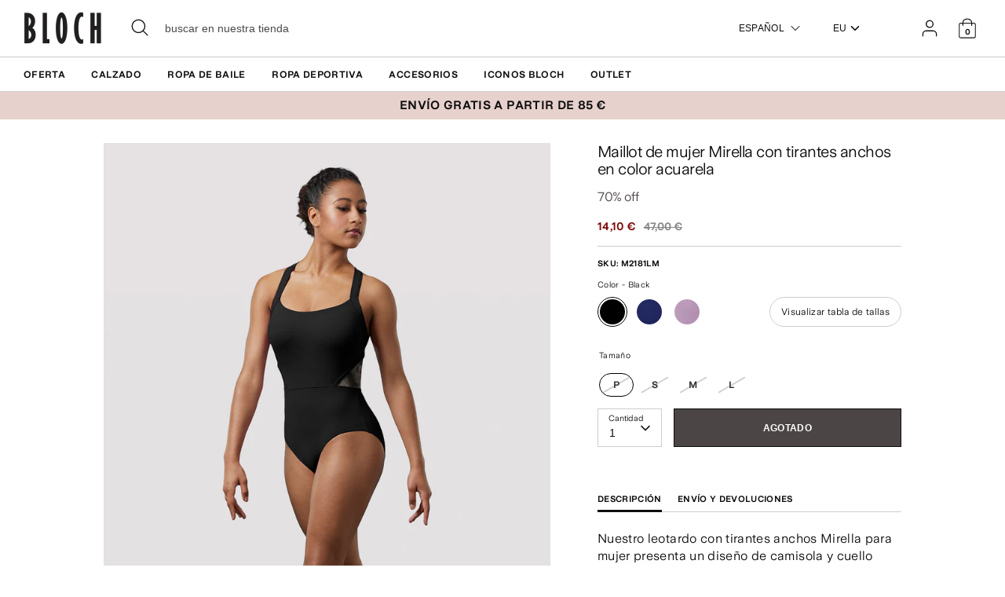

--- FILE ---
content_type: text/html; charset=utf-8
request_url: https://eu.blochworld.com/es/products/ladies-mirella-watercolour-wide-strap-leotard-black
body_size: 67416
content:
<!doctype html>
<html class="no-js supports-no-cookies" lang="es">
  <head>
    <!-- Boost 3.0.0 -->
    <meta charset="utf-8" />
<meta name="viewport" content="width=device-width,initial-scale=1.0" />
<meta http-equiv="X-UA-Compatible" content="IE=edge">

<link rel="preconnect" href="https://cdn.shopify.com" crossorigin>
<link rel="preconnect" href="https://fonts.shopify.com" crossorigin>
<link rel="preconnect" href="https://monorail-edge.shopifysvc.com"><link rel="preload" href="//eu.blochworld.com/cdn/shop/t/60/assets/vendor.min.js?v=70049190957510784931768824889" as="script">
<link rel="preload" href="//eu.blochworld.com/cdn/shop/t/60/assets/theme.js?v=147455036194699006461768824889" as="script"><link rel="canonical" href="https://eu.blochworld.com/es/products/ladies-mirella-watercolour-wide-strap-leotard-black" /><link rel="shortcut icon" href="//eu.blochworld.com/cdn/shop/files/Favicon_2.png?v=1628671696" type="image/png" /><meta name="description" content="Nuestro leotardo con tirantes anchos Mirella para mujer presenta un diseño de camisola y cuello cruzado en la espalda con malla impresa en la parte posterior y los costados. Parte de nuestra colección Mirella Watercolour, que presenta siluetas elegantes y estampados divertidos, diseñados en un trío de combinaciones de ">
    <meta name="theme-color" content="#e7d1cc">

    

    
<!-- /snippets/multi-store-hreflang-tags.liquid from apps.shopify.com/multi-store-hreflang-tags (Facades)-->


    


    
    <title>
      Maillot con tirantes anchos Mirella Watercolour para mujer, negro
      
      
      
        &ndash; BLOCH Dance EU
      
    </title>

    <meta property="og:site_name" content="BLOCH Dance EU">
<meta property="og:url" content="https://eu.blochworld.com/es/products/ladies-mirella-watercolour-wide-strap-leotard-black">
<meta property="og:title" content="Maillot con tirantes anchos Mirella Watercolour para mujer, negro">
<meta property="og:type" content="product">
<meta property="og:description" content="Nuestro leotardo con tirantes anchos Mirella para mujer presenta un diseño de camisola y cuello cruzado en la espalda con malla impresa en la parte posterior y los costados. Parte de nuestra colección Mirella Watercolour, que presenta siluetas elegantes y estampados divertidos, diseñados en un trío de combinaciones de "><meta property="og:image" content="http://eu.blochworld.com/cdn/shop/products/M2181LM_BLK_FRONT_1200x1200.jpg?v=1736168169">
  <meta property="og:image:secure_url" content="https://eu.blochworld.com/cdn/shop/products/M2181LM_BLK_FRONT_1200x1200.jpg?v=1736168169">
  <meta property="og:image:width" content="1000">
  <meta property="og:image:height" content="1500"><meta property="og:price:amount" content="14,10">
  <meta property="og:price:currency" content="EUR"><meta name="twitter:card" content="summary_large_image">
<meta name="twitter:title" content="Maillot con tirantes anchos Mirella Watercolour para mujer, negro">
<meta name="twitter:description" content="Nuestro leotardo con tirantes anchos Mirella para mujer presenta un diseño de camisola y cuello cruzado en la espalda con malla impresa en la parte posterior y los costados. Parte de nuestra colección Mirella Watercolour, que presenta siluetas elegantes y estampados divertidos, diseñados en un trío de combinaciones de ">


    <link href="//eu.blochworld.com/cdn/shop/t/60/assets/styles.css?v=13819526260634818111768825660" rel="stylesheet" type="text/css" media="all" />
    <link href="//eu.blochworld.com/cdn/shop/t/60/assets/custom.css?v=175393299099739923131768825659" rel="stylesheet" type="text/css" media="all" />
    <link href="//eu.blochworld.com/cdn/shop/t/60/assets/tablet.css?v=130103179345085044551768824889" rel="stylesheet" type="text/css" media="screen and (min-device-width: 768px) and (max-device-width: 1024px) and (orientation: portrait) and (-webkit-min-device-pixel-ratio: 1)" />
    <link href="//eu.blochworld.com/cdn/shop/t/60/assets/responsive.css?v=151482057895723172971768824889" rel="stylesheet" type="text/css" media="screen and (max-width: 767px)" />
    <link href="//eu.blochworld.com/cdn/shop/t/60/assets/old-styles.css?v=90591847153701758261768824889" rel="stylesheet" type="text/css" media="all" />

    <script>
      document.documentElement.className = document.documentElement.className.replace('no-js', 'js');
      window.theme = window.theme || {};
      window.slate = window.slate || {};
      theme.moneyFormatWithCodeForProductsPreference = 
        "{{amount_with_comma_separator}} €"
      ;
      theme.moneyFormatWithCodeForCartPreference = 
        "{{amount_with_comma_separator}} €"
      ;
      theme.moneyFormat = "{{amount_with_comma_separator}} €";
      theme.strings = {
        addToCart: "Agregar al carrito",
        unavailable: "No disponible",
        addressError: "No se puede encontrar esa dirección",
        addressNoResults: "No results for that address",
        addressQueryLimit: "Se ha excedido el límite de uso de la API de Google . Considere la posibilidad de actualizar a un \u003ca href=\"https:\/\/developers.google.com\/maps\/premium\/usage-limits\"\u003ePlan Premium\u003c\/a\u003e.",
        authError: "Hubo un problema de autenticación con su cuenta de Google Maps.",
        addingToCart: "Añadiendo",
        addedToCart: "Añadido",
        addedToCartPopupTitle: "Añadido:",
        addedToCartPopupItems: "Cantidad",
        addedToCartPopupSubtotal: "Subtotal",
        addedToCartPopupGoToCart: "Finalizar pedido",
        cartTermsNotChecked: "Debe aceptar los términos y condiciones antes de continuar.",
        searchLoading: "Cargando",
        searchMoreResults: "Ver los resultados",
        searchNoResults: "No hay resultados",
        priceFrom: "De",
        quantityTooHigh: "Solo puedes tener [[ quantity ]] en tu carrito",
        onSale: "En oferta",
        soldOut: "Agotado",
        in_stock: "En stock",
        low_stock: "Stock limitado",
        only_x_left: "[[ quantity ]] en stock",
        single_unit_available: "1 unidad disponible",
        x_units_available: "[[ quantity ]] unidades disponibles",
        unitPriceSeparator: "\/",
        close: "Cerrar",
        cart_shipping_calculator_hide_calculator: "Ocultar calculadora de envío",
        cart_shipping_calculator_title: "Obtenga estimaciones de envío",
        cart_general_hide_note: "Ocultar instrucciones para el vendedor",
        cart_general_show_note: "Añadir instrucciones para el vendedor",
        previous: "Anterior",
        next: "Siguiente"
      };
      theme.routes = {
        account_login_url: '/es/account/login',
        account_register_url: '/es/account/register',
        account_addresses_url: '/es/account/addresses',
        search_url: '/es/search',
        cart_url: '/es/cart',
        cart_add_url: '/es/cart/add',
        cart_change_url: '/es/cart/change',
        product_recommendations_url: '/es/recommendations/products'
      };
      theme.settings = {
        dynamicQtyOpts: true,
        saleLabelEnabled: true,
        soldLabelEnabled: false
      };
    </script>
    <script>
      // Open External Links in a new tab
      var links = document.links;
      for (let i = 0, linksLength = links.length; i < linksLength; i++) {
        if (links[i].hostname !== window.location.hostname) {
          links[i].target = '_blank';
          links[i].rel = 'noreferrer noopener';
        }
      }
    </script><style>[data-swatch="negro"] { --swatch-background-color:#000000}[data-swatch="beige"] { --swatch-background-color:#D2C1B1}[data-swatch="azul brillante"] { --swatch-background-color:#009BBF}[data-swatch="rosa brillante"] { --swatch-background-color:#d1346e}[data-swatch="marrón"] { --swatch-background-color:#604035}[data-swatch="borgoña"] { --swatch-background-color:#571025}[data-swatch="azul oscuro"] { --swatch-background-color:#153359}[data-swatch="oro"] { --swatch-background-color:#9c815d}[data-swatch="verde"] { --swatch-background-color:#3a6933}[data-swatch="gris"] { --swatch-background-color:#6e6f73}[data-swatch="azul claro"] { --swatch-background-color:#b9d3eb}[data-swatch="rosa claro"] { --swatch-background-color:#fce7e7}[data-swatch="naranja"] { --swatch-background-color:#F66C04}[data-swatch="rojo"] { --swatch-background-color:#bf1717}[data-swatch="plata"] { --swatch-background-color:#b8b6b6}[data-swatch="blanco"] { --swatch-background-color:#f5f5f5}[data-swatch="amarillo"] { --swatch-background-color:#ffd610}[data-swatch="púrpura oscuro"] { --swatch-background-color: #451d5e}[data-swatch="púrpura claro"] { --swatch-background-color: #dcc2f2}</style><script>window.performance && window.performance.mark && window.performance.mark('shopify.content_for_header.start');</script><meta name="facebook-domain-verification" content="wzm30zizprxkh8n84hyu9eighkwpbz">
<meta id="shopify-digital-wallet" name="shopify-digital-wallet" content="/25149505622/digital_wallets/dialog">
<meta name="shopify-checkout-api-token" content="d158f7189614106b5ffc918df0a26716">
<link rel="alternate" type="application/json+oembed" href="https://eu.blochworld.com/es/products/ladies-mirella-watercolour-wide-strap-leotard-black.oembed">
<script async="async" src="/checkouts/internal/preloads.js?locale=es-PL"></script>
<link rel="preconnect" href="https://shop.app" crossorigin="anonymous">
<script async="async" src="https://shop.app/checkouts/internal/preloads.js?locale=es-PL&shop_id=25149505622" crossorigin="anonymous"></script>
<script id="apple-pay-shop-capabilities" type="application/json">{"shopId":25149505622,"countryCode":"BE","currencyCode":"EUR","merchantCapabilities":["supports3DS"],"merchantId":"gid:\/\/shopify\/Shop\/25149505622","merchantName":"BLOCH Dance EU","requiredBillingContactFields":["postalAddress","email","phone"],"requiredShippingContactFields":["postalAddress","email","phone"],"shippingType":"shipping","supportedNetworks":["visa","maestro","masterCard"],"total":{"type":"pending","label":"BLOCH Dance EU","amount":"1.00"},"shopifyPaymentsEnabled":true,"supportsSubscriptions":true}</script>
<script id="shopify-features" type="application/json">{"accessToken":"d158f7189614106b5ffc918df0a26716","betas":["rich-media-storefront-analytics"],"domain":"eu.blochworld.com","predictiveSearch":true,"shopId":25149505622,"locale":"es"}</script>
<script>var Shopify = Shopify || {};
Shopify.shop = "blochstore-eu.myshopify.com";
Shopify.locale = "es";
Shopify.currency = {"active":"EUR","rate":"1.0"};
Shopify.country = "PL";
Shopify.theme = {"name":"Gen Now Launch - 19.01.26","id":190501454199,"schema_name":"Boost","schema_version":"3.1.0","theme_store_id":null,"role":"main"};
Shopify.theme.handle = "null";
Shopify.theme.style = {"id":null,"handle":null};
Shopify.cdnHost = "eu.blochworld.com/cdn";
Shopify.routes = Shopify.routes || {};
Shopify.routes.root = "/es/";</script>
<script type="module">!function(o){(o.Shopify=o.Shopify||{}).modules=!0}(window);</script>
<script>!function(o){function n(){var o=[];function n(){o.push(Array.prototype.slice.apply(arguments))}return n.q=o,n}var t=o.Shopify=o.Shopify||{};t.loadFeatures=n(),t.autoloadFeatures=n()}(window);</script>
<script>
  window.ShopifyPay = window.ShopifyPay || {};
  window.ShopifyPay.apiHost = "shop.app\/pay";
  window.ShopifyPay.redirectState = null;
</script>
<script id="shop-js-analytics" type="application/json">{"pageType":"product"}</script>
<script defer="defer" async type="module" src="//eu.blochworld.com/cdn/shopifycloud/shop-js/modules/v2/client.init-shop-cart-sync_-aut3ZVe.es.esm.js"></script>
<script defer="defer" async type="module" src="//eu.blochworld.com/cdn/shopifycloud/shop-js/modules/v2/chunk.common_jR-HGkUL.esm.js"></script>
<script type="module">
  await import("//eu.blochworld.com/cdn/shopifycloud/shop-js/modules/v2/client.init-shop-cart-sync_-aut3ZVe.es.esm.js");
await import("//eu.blochworld.com/cdn/shopifycloud/shop-js/modules/v2/chunk.common_jR-HGkUL.esm.js");

  window.Shopify.SignInWithShop?.initShopCartSync?.({"fedCMEnabled":true,"windoidEnabled":true});

</script>
<script>
  window.Shopify = window.Shopify || {};
  if (!window.Shopify.featureAssets) window.Shopify.featureAssets = {};
  window.Shopify.featureAssets['shop-js'] = {"shop-cart-sync":["modules/v2/client.shop-cart-sync_BAYdngfT.es.esm.js","modules/v2/chunk.common_jR-HGkUL.esm.js"],"init-fed-cm":["modules/v2/client.init-fed-cm_C1KIrACA.es.esm.js","modules/v2/chunk.common_jR-HGkUL.esm.js"],"shop-button":["modules/v2/client.shop-button_nPJqyawu.es.esm.js","modules/v2/chunk.common_jR-HGkUL.esm.js"],"init-windoid":["modules/v2/client.init-windoid_BBN3UDv3.es.esm.js","modules/v2/chunk.common_jR-HGkUL.esm.js"],"shop-cash-offers":["modules/v2/client.shop-cash-offers_DHr6BHOX.es.esm.js","modules/v2/chunk.common_jR-HGkUL.esm.js","modules/v2/chunk.modal_K_-4b6jm.esm.js"],"shop-toast-manager":["modules/v2/client.shop-toast-manager_DsmMrndK.es.esm.js","modules/v2/chunk.common_jR-HGkUL.esm.js"],"init-shop-email-lookup-coordinator":["modules/v2/client.init-shop-email-lookup-coordinator_CqHiorcR.es.esm.js","modules/v2/chunk.common_jR-HGkUL.esm.js"],"pay-button":["modules/v2/client.pay-button_CyYMAtLe.es.esm.js","modules/v2/chunk.common_jR-HGkUL.esm.js"],"avatar":["modules/v2/client.avatar_BTnouDA3.es.esm.js"],"init-shop-cart-sync":["modules/v2/client.init-shop-cart-sync_-aut3ZVe.es.esm.js","modules/v2/chunk.common_jR-HGkUL.esm.js"],"shop-login-button":["modules/v2/client.shop-login-button_CkV-3QmP.es.esm.js","modules/v2/chunk.common_jR-HGkUL.esm.js","modules/v2/chunk.modal_K_-4b6jm.esm.js"],"init-customer-accounts-sign-up":["modules/v2/client.init-customer-accounts-sign-up_OVpxiKuf.es.esm.js","modules/v2/client.shop-login-button_CkV-3QmP.es.esm.js","modules/v2/chunk.common_jR-HGkUL.esm.js","modules/v2/chunk.modal_K_-4b6jm.esm.js"],"init-shop-for-new-customer-accounts":["modules/v2/client.init-shop-for-new-customer-accounts_B3-6tUHj.es.esm.js","modules/v2/client.shop-login-button_CkV-3QmP.es.esm.js","modules/v2/chunk.common_jR-HGkUL.esm.js","modules/v2/chunk.modal_K_-4b6jm.esm.js"],"init-customer-accounts":["modules/v2/client.init-customer-accounts_DAvreLqn.es.esm.js","modules/v2/client.shop-login-button_CkV-3QmP.es.esm.js","modules/v2/chunk.common_jR-HGkUL.esm.js","modules/v2/chunk.modal_K_-4b6jm.esm.js"],"shop-follow-button":["modules/v2/client.shop-follow-button_D-yP9CCa.es.esm.js","modules/v2/chunk.common_jR-HGkUL.esm.js","modules/v2/chunk.modal_K_-4b6jm.esm.js"],"lead-capture":["modules/v2/client.lead-capture_cgi9rykO.es.esm.js","modules/v2/chunk.common_jR-HGkUL.esm.js","modules/v2/chunk.modal_K_-4b6jm.esm.js"],"checkout-modal":["modules/v2/client.checkout-modal_CNOx8cMi.es.esm.js","modules/v2/chunk.common_jR-HGkUL.esm.js","modules/v2/chunk.modal_K_-4b6jm.esm.js"],"shop-login":["modules/v2/client.shop-login_B0Pz78O1.es.esm.js","modules/v2/chunk.common_jR-HGkUL.esm.js","modules/v2/chunk.modal_K_-4b6jm.esm.js"],"payment-terms":["modules/v2/client.payment-terms_DHTqhmPP.es.esm.js","modules/v2/chunk.common_jR-HGkUL.esm.js","modules/v2/chunk.modal_K_-4b6jm.esm.js"]};
</script>
<script>(function() {
  var isLoaded = false;
  function asyncLoad() {
    if (isLoaded) return;
    isLoaded = true;
    var urls = ["https:\/\/shopify.rakutenadvertising.io\/rakuten_advertising.js?shop=blochstore-eu.myshopify.com","https:\/\/tag.rmp.rakuten.com\/124784.ct.js?shop=blochstore-eu.myshopify.com","https:\/\/cmp.uniconsent.com\/v2\/stub.min.js?shop=blochstore-eu.myshopify.com","https:\/\/cmp.uniconsent.com\/v2\/d73de4ee30\/cmp.js?shop=blochstore-eu.myshopify.com","https:\/\/static.returngo.ai\/master.returngo.ai\/returngo.min.js?shop=blochstore-eu.myshopify.com"];
    for (var i = 0; i < urls.length; i++) {
      var s = document.createElement('script');
      s.type = 'text/javascript';
      s.async = true;
      s.src = urls[i];
      var x = document.getElementsByTagName('script')[0];
      x.parentNode.insertBefore(s, x);
    }
  };
  if(window.attachEvent) {
    window.attachEvent('onload', asyncLoad);
  } else {
    window.addEventListener('load', asyncLoad, false);
  }
})();</script>
<script id="__st">var __st={"a":25149505622,"offset":3600,"reqid":"dcbb0968-4da3-46a7-a1ba-306a6083f7cb-1768965381","pageurl":"eu.blochworld.com\/es\/products\/ladies-mirella-watercolour-wide-strap-leotard-black","u":"953ae7097bcf","p":"product","rtyp":"product","rid":6783159926870};</script>
<script>window.ShopifyPaypalV4VisibilityTracking = true;</script>
<script id="captcha-bootstrap">!function(){'use strict';const t='contact',e='account',n='new_comment',o=[[t,t],['blogs',n],['comments',n],[t,'customer']],c=[[e,'customer_login'],[e,'guest_login'],[e,'recover_customer_password'],[e,'create_customer']],r=t=>t.map((([t,e])=>`form[action*='/${t}']:not([data-nocaptcha='true']) input[name='form_type'][value='${e}']`)).join(','),a=t=>()=>t?[...document.querySelectorAll(t)].map((t=>t.form)):[];function s(){const t=[...o],e=r(t);return a(e)}const i='password',u='form_key',d=['recaptcha-v3-token','g-recaptcha-response','h-captcha-response',i],f=()=>{try{return window.sessionStorage}catch{return}},m='__shopify_v',_=t=>t.elements[u];function p(t,e,n=!1){try{const o=window.sessionStorage,c=JSON.parse(o.getItem(e)),{data:r}=function(t){const{data:e,action:n}=t;return t[m]||n?{data:e,action:n}:{data:t,action:n}}(c);for(const[e,n]of Object.entries(r))t.elements[e]&&(t.elements[e].value=n);n&&o.removeItem(e)}catch(o){console.error('form repopulation failed',{error:o})}}const l='form_type',E='cptcha';function T(t){t.dataset[E]=!0}const w=window,h=w.document,L='Shopify',v='ce_forms',y='captcha';let A=!1;((t,e)=>{const n=(g='f06e6c50-85a8-45c8-87d0-21a2b65856fe',I='https://cdn.shopify.com/shopifycloud/storefront-forms-hcaptcha/ce_storefront_forms_captcha_hcaptcha.v1.5.2.iife.js',D={infoText:'Protegido por hCaptcha',privacyText:'Privacidad',termsText:'Términos'},(t,e,n)=>{const o=w[L][v],c=o.bindForm;if(c)return c(t,g,e,D).then(n);var r;o.q.push([[t,g,e,D],n]),r=I,A||(h.body.append(Object.assign(h.createElement('script'),{id:'captcha-provider',async:!0,src:r})),A=!0)});var g,I,D;w[L]=w[L]||{},w[L][v]=w[L][v]||{},w[L][v].q=[],w[L][y]=w[L][y]||{},w[L][y].protect=function(t,e){n(t,void 0,e),T(t)},Object.freeze(w[L][y]),function(t,e,n,w,h,L){const[v,y,A,g]=function(t,e,n){const i=e?o:[],u=t?c:[],d=[...i,...u],f=r(d),m=r(i),_=r(d.filter((([t,e])=>n.includes(e))));return[a(f),a(m),a(_),s()]}(w,h,L),I=t=>{const e=t.target;return e instanceof HTMLFormElement?e:e&&e.form},D=t=>v().includes(t);t.addEventListener('submit',(t=>{const e=I(t);if(!e)return;const n=D(e)&&!e.dataset.hcaptchaBound&&!e.dataset.recaptchaBound,o=_(e),c=g().includes(e)&&(!o||!o.value);(n||c)&&t.preventDefault(),c&&!n&&(function(t){try{if(!f())return;!function(t){const e=f();if(!e)return;const n=_(t);if(!n)return;const o=n.value;o&&e.removeItem(o)}(t);const e=Array.from(Array(32),(()=>Math.random().toString(36)[2])).join('');!function(t,e){_(t)||t.append(Object.assign(document.createElement('input'),{type:'hidden',name:u})),t.elements[u].value=e}(t,e),function(t,e){const n=f();if(!n)return;const o=[...t.querySelectorAll(`input[type='${i}']`)].map((({name:t})=>t)),c=[...d,...o],r={};for(const[a,s]of new FormData(t).entries())c.includes(a)||(r[a]=s);n.setItem(e,JSON.stringify({[m]:1,action:t.action,data:r}))}(t,e)}catch(e){console.error('failed to persist form',e)}}(e),e.submit())}));const S=(t,e)=>{t&&!t.dataset[E]&&(n(t,e.some((e=>e===t))),T(t))};for(const o of['focusin','change'])t.addEventListener(o,(t=>{const e=I(t);D(e)&&S(e,y())}));const B=e.get('form_key'),M=e.get(l),P=B&&M;t.addEventListener('DOMContentLoaded',(()=>{const t=y();if(P)for(const e of t)e.elements[l].value===M&&p(e,B);[...new Set([...A(),...v().filter((t=>'true'===t.dataset.shopifyCaptcha))])].forEach((e=>S(e,t)))}))}(h,new URLSearchParams(w.location.search),n,t,e,['guest_login'])})(!0,!0)}();</script>
<script integrity="sha256-4kQ18oKyAcykRKYeNunJcIwy7WH5gtpwJnB7kiuLZ1E=" data-source-attribution="shopify.loadfeatures" defer="defer" src="//eu.blochworld.com/cdn/shopifycloud/storefront/assets/storefront/load_feature-a0a9edcb.js" crossorigin="anonymous"></script>
<script crossorigin="anonymous" defer="defer" src="//eu.blochworld.com/cdn/shopifycloud/storefront/assets/shopify_pay/storefront-65b4c6d7.js?v=20250812"></script>
<script data-source-attribution="shopify.dynamic_checkout.dynamic.init">var Shopify=Shopify||{};Shopify.PaymentButton=Shopify.PaymentButton||{isStorefrontPortableWallets:!0,init:function(){window.Shopify.PaymentButton.init=function(){};var t=document.createElement("script");t.src="https://eu.blochworld.com/cdn/shopifycloud/portable-wallets/latest/portable-wallets.es.js",t.type="module",document.head.appendChild(t)}};
</script>
<script data-source-attribution="shopify.dynamic_checkout.buyer_consent">
  function portableWalletsHideBuyerConsent(e){var t=document.getElementById("shopify-buyer-consent"),n=document.getElementById("shopify-subscription-policy-button");t&&n&&(t.classList.add("hidden"),t.setAttribute("aria-hidden","true"),n.removeEventListener("click",e))}function portableWalletsShowBuyerConsent(e){var t=document.getElementById("shopify-buyer-consent"),n=document.getElementById("shopify-subscription-policy-button");t&&n&&(t.classList.remove("hidden"),t.removeAttribute("aria-hidden"),n.addEventListener("click",e))}window.Shopify?.PaymentButton&&(window.Shopify.PaymentButton.hideBuyerConsent=portableWalletsHideBuyerConsent,window.Shopify.PaymentButton.showBuyerConsent=portableWalletsShowBuyerConsent);
</script>
<script data-source-attribution="shopify.dynamic_checkout.cart.bootstrap">document.addEventListener("DOMContentLoaded",(function(){function t(){return document.querySelector("shopify-accelerated-checkout-cart, shopify-accelerated-checkout")}if(t())Shopify.PaymentButton.init();else{new MutationObserver((function(e,n){t()&&(Shopify.PaymentButton.init(),n.disconnect())})).observe(document.body,{childList:!0,subtree:!0})}}));
</script>
<link id="shopify-accelerated-checkout-styles" rel="stylesheet" media="screen" href="https://eu.blochworld.com/cdn/shopifycloud/portable-wallets/latest/accelerated-checkout-backwards-compat.css" crossorigin="anonymous">
<style id="shopify-accelerated-checkout-cart">
        #shopify-buyer-consent {
  margin-top: 1em;
  display: inline-block;
  width: 100%;
}

#shopify-buyer-consent.hidden {
  display: none;
}

#shopify-subscription-policy-button {
  background: none;
  border: none;
  padding: 0;
  text-decoration: underline;
  font-size: inherit;
  cursor: pointer;
}

#shopify-subscription-policy-button::before {
  box-shadow: none;
}

      </style>
<script id="sections-script" data-sections="product-recommendations" defer="defer" src="//eu.blochworld.com/cdn/shop/t/60/compiled_assets/scripts.js?v=7935"></script>
<script>window.performance && window.performance.mark && window.performance.mark('shopify.content_for_header.end');</script>

        <!-- GSSTART Coming Soon code start. Do not change -->
        <script type="text/javascript">
          gsProductByVariant = {};
          
            
              gsProductByVariant[39960116756566] =
              
                0
              ;
            
              gsProductByVariant[39960116789334] =
              
                0
              ;
            
              gsProductByVariant[39960116822102] =
              
                0
              ;
            
              gsProductByVariant[39960116854870] =
              
                0
              ;
            
          
          gsProductCSID = "6783159926870"; gsDefaultV = "39960116756566";
        </script>
        <script type="text/javascript" src="https://gravity-software.com/js/shopify/pac_shop18139.js?v=f14654579cc4de73b8a4faeffe703717"></script>
        <script>
  !function(t,n){function o(n){var o=t.getElementsByTagName("script")[0],i=t.createElement("script");i.src=n,i.crossOrigin="",o.parentNode.insertBefore(i,o)}if(!n.isLoyaltyLion){window.loyaltylion=n,void 0===window.lion&&(window.lion=n),n.version=2,n.isLoyaltyLion=!0;var i=new Date,e=i.getFullYear().toString()+i.getMonth().toString()+i.getDate().toString();o("https://sdk.loyaltylion.net/static/2/loader.js?t="+e);var r=!1;n.init=function(t){if(r)throw new Error("Cannot call lion.init more than once");r=!0;var a=n._token=t.token;if(!a)throw new Error("Token must be supplied to lion.init");for(var l=[],s="_push configure bootstrap shutdown on removeListener authenticateCustomer".split(" "),c=0;c<s.length;c+=1)!function(t,n){t[n]=function(){l.push([n,Array.prototype.slice.call(arguments,0)])}}(n,s[c]);o("https://sdk.loyaltylion.net/sdk/start/"+a+".js?t="+e+i.getHours().toString()),n._initData=t,n._buffer=l}}}(document,window.loyaltylion||[]);

  
    
      loyaltylion.init({ token: "f88b55a8c6e63fd8e8b70b3132ba70be" });
    
  
</script>

    <!-- "snippets/bookthatapp-widgets.liquid" was not rendered, the associated app was uninstalled -->
        <meta name="google-site-verification" content="2TOx9vhpxHsvd8Omnq6LlbC54mAriL9s2OqWAEeeMZk">
        <meta name="facebook-domain-verification" content="rmo4t7irp3olf9axbsq8ql282debh2">

        <!-- DEPARTMENT -->
        

        <!-- Added with Analyzify V2.0 - May 26, 2022 10:24 am -->

<!-- Google Tag Manager -->
<script>(function(w,d,s,l,i){w[l]=w[l]||[];w[l].push({'gtm.start':
new Date().getTime(),event:'gtm.js'});var f=d.getElementsByTagName(s)[0],
j=d.createElement(s),dl=l!='dataLayer'?'&l='+l:'';j.async=true;j.src=
'https://www.googletagmanager.com/gtm.js?id='+i+dl;f.parentNode.insertBefore(j,f);
})(window,document,'script','dataLayer','GTM-TFKC4PW');</script>
<!-- End Google Tag Manager -->

<script type="text/javascript">
  var jQuery351;
  window.dataLayer = window.dataLayer || [];

  function analyzifyInitialize(){
    window.analyzifyloadScript = function(url, callback) {
      var script = document.createElement('script');
      script.type = 'text/javascript';
      // If the browser is Internet Explorer
      if (script.readyState){
        script.onreadystatechange = function() {
          if (script.readyState == 'loaded' || script.readyState == 'complete') {
            script.onreadystatechange = null;
            callback();
          }
        };
        // For any other browser
      } else {
        script.onload = function() {
          callback();
        };
      }
      script.src = url;
      document.getElementsByTagName('head')[0].appendChild(script);
    }

    window.analyzifyAppStart = function(){
      
      window.dataLayer.push({
        event: "sh_info",
        
            page_type: "product",
          
        page_currency: "EUR",
        
          user_type: "visitor"
        
      });

      window.analyzifyGetClickedProductPosition = function(elementHref, sku){
        if(sku != ''){
          var collection = null;
          
          return 0;
        }else{
          var elementIndex = -1
          collectionProductsElements = document.querySelectorAll('a[href*="/products/"]');
          collectionProductsElements.forEach(function(element,index){
            if (element.href.includes(elementHref)) {elementIndex = index + 1};
          });
          return elementIndex
        }
      }

      window.analyzifyCollectionPageHandle = function(){
        var collection = null;
        var collectionAllProducts = null;
        var collectionTitle = "";
        var collectionId = "";
        var collectionProductsBrand = [];
        var collectionProductsType = [];
        var collectionProductsSku = [];
        var collectionProductsName = [];
        var collectionProductsId = [];
        var collectionProductsPrice = [];
        var collectionProductsPosition = []; // we need to talk about, this data can be taken from DOM only (filter ON/OFF)
        var collectionGproductId = [];
        var collectionVariantId = [];
        
        
        window.dataLayer.push({
          event: 'ee_productImpression',
          category_name: collectionTitle,
          category_id: collectionId,
          category_product_brand: collectionProductsBrand,
          category_product_type: collectionProductsType,
          category_product_sku: collectionProductsSku,
          category_product_name: collectionProductsName,
          category_product_id: collectionProductsId,
          category_product_price: collectionProductsPrice,
          currency: "EUR",
          category_product_position: collectionProductsPosition,
          g_product_id: collectionGproductId,
          variant_id: collectionVariantId
        });

        jQuery351(document).on('click', 'a[href*="/products/"]', function(event) {
          var href= jQuery351(this).attr('href');
          if(collectionAllProducts.length < 1 ) return;
          var handle = href.split('/products/')[1];
          var clickedProduct = collectionAllProducts.filter(function(product) {
              return product.handle === handle;
          });
          if (clickedProduct.length == 0 ) return;
          window.dataLayer.push({
            event: 'ee_productClick',
            category_name: collectionTitle,
            category_id: collectionId,
            product_name: clickedProduct[0].title,
            product_type: clickedProduct[0].type,
            sku: clickedProduct[0].variants[0].sku,
            product_id : clickedProduct[0].id.toString(),
            product_price: (clickedProduct[0].price / 100).toFixed(2).toString(),
            currency: "EUR",
            product_brand: clickedProduct[0].vendor,
            product_position: analyzifyGetClickedProductPosition(href, clickedProduct[0].variants[0].sku),
            variant_id: clickedProduct[0].variants[0].id
          });
        });
      };

      window.analyzifySearchPageHandle = function(){
        var searchTerm = "";
        var searchResults = parseInt("");
        var searchResultsJson = null;
        var searchProductsBrand = [];
        var searchProductsType = [];
        var searchProductsSku = [];
        var searchProductsNames = [];
        var searchProductsIds = [];
        var searchProductsPrices = [];
        var searchProductsPosition = [];
        var searchGproductId = [];
        var searchVariantId = [];
        
        

        window.dataLayer.push({
          event: 'searchListInfo',
          page_type: 'search',
          search_term: searchTerm,
          search_results: searchResults,
          category_product_brand: searchProductsBrand,
          category_product_type: searchProductsType,
          category_product_sku: searchProductsSku,
          category_product_name: searchProductsNames,
          category_product_id: searchProductsIds,
          category_product_price: searchProductsPrices,
          currency: "EUR",
          category_product_position: searchProductsPosition,
          g_product_id: searchGproductId,
          variant_id: searchVariantId
        });

        
        jQuery351(document).on('click', 'a[href*="/products/"]', function(event) {
          if(searchResultsJson.length < 1 ) return;
          var href= jQuery351(this).attr('href');
          var handle = href.split('/products/')[1];
          var clickedProduct = searchResultsJson.filter(function(product) {
            return handle.includes(product.handle);
          });
          if (clickedProduct.length == 0 ) return;
          
          window.dataLayer.push({
            event: 'ee_productClick',
            product_name: clickedProduct[0].title,
            product_type: clickedProduct[0].type,
            sku: clickedProduct[0].variants[0].sku,
            product_id : clickedProduct[0].id,
            product_price: (clickedProduct[0].price / 100).toFixed(2).toString(),
            currency: "EUR",
            product_brand: clickedProduct[0].vendor,
            product_position: analyzifyGetClickedProductPosition(href, ""),
            variant_id: clickedProduct[0].variants[0].id
          });

        });
      };

      window.analyzifyProductPageHandle = function(){
        var productName = "Maillot de mujer Mirella con tirantes anchos en color acuarela";
        var productId = "6783159926870";
        var productPrice = "14.1";
        var productBrand = "BLOCHSTORE-EU";
        var productType = "Leotardos";
        var productSku = "M2181LM";
        var productCollection = "";
        
        window.dataLayer.push({
          event: 'ee_productDetail',
          name: productName,
          id: productId,
          price: productPrice,
          currency: "EUR",
          brand: productBrand,
          product_type: productType,
          sku: productSku,
          category: productCollection,
          g_product_id: "shopify_BE_"+productId+"_"+"39960116756566",
          variant_id: "39960116756566"
        });
        var first_atc = null;
        var selectors = ["input[name='add']", "button[name='add']", "#add-to-cart", "#AddToCartText", "#AddToCart", ".gtmatc", ".product-form__cart-submit", "#AddToCart-product-template", ".product-form__add-to-cart"];
        var found_selectors = 0;
        selectors.forEach(function(selector) {
          found_selectors += jQuery351(selector).length;
          if (first_atc == null && found_selectors) {
            first_atc = selector
          }
        });
        if (jQuery351(first_atc).length > 0 ) {
          jQuery351(document).on('click', first_atc, function(event) {
            var productForm = jQuery351(this).parents('form[action="/cart/add"]');
            var variantInput = productForm.find('*[name="id"]')
            var quantityInput = productForm.find('input[name="quantity"]')
            var itemQuantity = quantityInput.length > 0 ? quantityInput.val() : 1
            window.dataLayer.push({
              event: 'ee_addToCart',
              name: productName,
              id: productId,
              price: productPrice,
              currency: "EUR",
              brand: productBrand,
              product_type: productType,
              category: productCollection,
              quantity: itemQuantity,
              variant: variantInput.val(),
              g_product_id: "shopify_BE_"+productId+"_"+variantInput.val()
            });
          });
        }
      };

      window.checkoutEvent = function(){
        jQuery351.getJSON('/cart.js', function(cart) {
          if(cart.items.length > 0){
            var cartId = cart.token;
            var cartTotalValue = cart.total_price;
            var cartTotalQuantity = cart.item_count;
            var cartCurrency = cart.currency;
            var cartItemsName = [];
            var cartItemsBrand = [];
            var cartItemsType = [];
            var cartItemsSku = [];
            var cartItemsId = [];
            var cartItemsVariantId = [];
            var cartItemsVariantTitle = [];
            var cartItemsPrice = [];
            var cartItemsQuantity = [];
            var cartItemsQuantity = [];
            var cartGProductIds = [];

            jQuery351.each(cart.items, function(key,val) {
              cartItemsName.push(val.title);
              cartItemsBrand.push(val.vendor);
              cartItemsType.push(val.product_type);
              cartItemsSku.push(val.sku);
              cartItemsId.push(val.product_id);
              cartItemsVariantId.push(val.variant_id);
              cartItemsVariantTitle.push(val.title);
              cartItemsPrice.push(parseFloat(parseInt(val.original_price)/100));
              cartItemsQuantity.push(val.quantity);
              cartGProductIds.push("shopify_BE_"+val.product_id+"_"+val.variant_id);
            });

            window.dataLayer.push({
              event: 'ee_checkout',
              page_type: 'cart',
              name: cartItemsName,
              brand: cartItemsBrand,
              product_type: cartItemsType,
              sku: cartItemsSku,
              id: cartItemsId,
              variant_id: cartItemsVariantId,
              variant: cartItemsVariantTitle,
              price: cartItemsPrice,
              quantity: cartItemsQuantity,
              cart_id: cart.token,
              currency: cartCurrency,
              totalValue: parseFloat(cart.total_price)/100,
              totalQuantity: cart.item_count,
              g_product_id: cartGProductIds
            });
           }
        });
      };

      window.analyzifyCartPageHandle = function(){
        var cartTotalValue = "0.0";
        var cartTotalQuantity = "0";
        var cartCurrency = "EUR";
        var cartItemsName = [];
        var cartItemsCategory = [];
        var cartItemsBrand = [];
        var cartItemsType = [];
        var cartItemsSku = [];
        var cartItemsId = [];
        var cartItemsVariantId = [];
        var cartItemsVariantTitle = [];
        var cartItemsPrice = [];
        var cartItemsQuantity = [];
        var cartItemsCategoryIds = [];

        
        


        window.dataLayer.push({
          event: 'ee_checkout',
          page_type: 'cart',
          name: cartItemsName,
          category: cartItemsCategory,
          brand: cartItemsBrand,
          product_type: cartItemsType,
          sku: cartItemsSku,
          id: cartItemsId,
          variant_id: cartItemsVariantId,
          variant: cartItemsVariantTitle,
          price: cartItemsPrice,
          currency: "EUR",
          quantity: cartItemsQuantity,
          category_id: cartItemsCategoryIds,
          currency: cartCurrency,
          totalValue: cartTotalValue,
          totalQuantity: cartTotalQuantity * 1
        });
      };

      
          analyzifyProductPageHandle()
        
      
      
      var cartItemsJson = {"note":null,"attributes":{},"original_total_price":0,"total_price":0,"total_discount":0,"total_weight":0.0,"item_count":0,"items":[],"requires_shipping":false,"currency":"EUR","items_subtotal_price":0,"cart_level_discount_applications":[],"checkout_charge_amount":0};
      jQuery351(document).on('click', ".cart__remove", function(event) {
        var removedvid = jQuery351(this).attr("data-vid");
        var removedItemData = cartItemsJson.items.filter(function(item){
          return item.variant_id.toString() === removedvid
        })
        var removedItem = removedItemData[0];
        window.dataLayer.push({
          event:'ee_removeFromCart',
          name: removedItem.product_title,
          id : removedItem.product_id.toString(),
          variant : removedItem.id.toString(),
          price: (removedItem.price / 100).toFixed(2).toString(),
          currency: "EUR",
          brand: removedItem.vendor,
          quantity: removedItem.quantity
        });
      });
    }
  }

  analyzifyInitialize();
  analyzifyloadScript('//ajax.googleapis.com/ajax/libs/jquery/3.5.1/jquery.min.js', function() {
    jQuery351 = jQuery.noConflict(true);
    analyzifyAppStart();
  });
</script>
      

<!-- BEGIN app block: shopify://apps/pagefly-page-builder/blocks/app-embed/83e179f7-59a0-4589-8c66-c0dddf959200 -->

<!-- BEGIN app snippet: pagefly-cro-ab-testing-main -->







<script>
  ;(function () {
    const url = new URL(window.location)
    const viewParam = url.searchParams.get('view')
    if (viewParam && viewParam.includes('variant-pf-')) {
      url.searchParams.set('pf_v', viewParam)
      url.searchParams.delete('view')
      window.history.replaceState({}, '', url)
    }
  })()
</script>



<script type='module'>
  
  window.PAGEFLY_CRO = window.PAGEFLY_CRO || {}

  window.PAGEFLY_CRO['data_debug'] = {
    original_template_suffix: "all_products",
    allow_ab_test: false,
    ab_test_start_time: 0,
    ab_test_end_time: 0,
    today_date_time: 1768965382000,
  }
  window.PAGEFLY_CRO['GA4'] = { enabled: false}
</script>

<!-- END app snippet -->








  <script src='https://cdn.shopify.com/extensions/019bb4f9-aed6-78a3-be91-e9d44663e6bf/pagefly-page-builder-215/assets/pagefly-helper.js' defer='defer'></script>

  <script src='https://cdn.shopify.com/extensions/019bb4f9-aed6-78a3-be91-e9d44663e6bf/pagefly-page-builder-215/assets/pagefly-general-helper.js' defer='defer'></script>

  <script src='https://cdn.shopify.com/extensions/019bb4f9-aed6-78a3-be91-e9d44663e6bf/pagefly-page-builder-215/assets/pagefly-snap-slider.js' defer='defer'></script>

  <script src='https://cdn.shopify.com/extensions/019bb4f9-aed6-78a3-be91-e9d44663e6bf/pagefly-page-builder-215/assets/pagefly-slideshow-v3.js' defer='defer'></script>

  <script src='https://cdn.shopify.com/extensions/019bb4f9-aed6-78a3-be91-e9d44663e6bf/pagefly-page-builder-215/assets/pagefly-slideshow-v4.js' defer='defer'></script>

  <script src='https://cdn.shopify.com/extensions/019bb4f9-aed6-78a3-be91-e9d44663e6bf/pagefly-page-builder-215/assets/pagefly-glider.js' defer='defer'></script>

  <script src='https://cdn.shopify.com/extensions/019bb4f9-aed6-78a3-be91-e9d44663e6bf/pagefly-page-builder-215/assets/pagefly-slideshow-v1-v2.js' defer='defer'></script>

  <script src='https://cdn.shopify.com/extensions/019bb4f9-aed6-78a3-be91-e9d44663e6bf/pagefly-page-builder-215/assets/pagefly-product-media.js' defer='defer'></script>

  <script src='https://cdn.shopify.com/extensions/019bb4f9-aed6-78a3-be91-e9d44663e6bf/pagefly-page-builder-215/assets/pagefly-product.js' defer='defer'></script>


<script id='pagefly-helper-data' type='application/json'>
  {
    "page_optimization": {
      "assets_prefetching": false
    },
    "elements_asset_mapper": {
      "Accordion": "https://cdn.shopify.com/extensions/019bb4f9-aed6-78a3-be91-e9d44663e6bf/pagefly-page-builder-215/assets/pagefly-accordion.js",
      "Accordion3": "https://cdn.shopify.com/extensions/019bb4f9-aed6-78a3-be91-e9d44663e6bf/pagefly-page-builder-215/assets/pagefly-accordion3.js",
      "CountDown": "https://cdn.shopify.com/extensions/019bb4f9-aed6-78a3-be91-e9d44663e6bf/pagefly-page-builder-215/assets/pagefly-countdown.js",
      "GMap1": "https://cdn.shopify.com/extensions/019bb4f9-aed6-78a3-be91-e9d44663e6bf/pagefly-page-builder-215/assets/pagefly-gmap.js",
      "GMap2": "https://cdn.shopify.com/extensions/019bb4f9-aed6-78a3-be91-e9d44663e6bf/pagefly-page-builder-215/assets/pagefly-gmap.js",
      "GMapBasicV2": "https://cdn.shopify.com/extensions/019bb4f9-aed6-78a3-be91-e9d44663e6bf/pagefly-page-builder-215/assets/pagefly-gmap.js",
      "GMapAdvancedV2": "https://cdn.shopify.com/extensions/019bb4f9-aed6-78a3-be91-e9d44663e6bf/pagefly-page-builder-215/assets/pagefly-gmap.js",
      "HTML.Video": "https://cdn.shopify.com/extensions/019bb4f9-aed6-78a3-be91-e9d44663e6bf/pagefly-page-builder-215/assets/pagefly-htmlvideo.js",
      "HTML.Video2": "https://cdn.shopify.com/extensions/019bb4f9-aed6-78a3-be91-e9d44663e6bf/pagefly-page-builder-215/assets/pagefly-htmlvideo2.js",
      "HTML.Video3": "https://cdn.shopify.com/extensions/019bb4f9-aed6-78a3-be91-e9d44663e6bf/pagefly-page-builder-215/assets/pagefly-htmlvideo2.js",
      "BackgroundVideo": "https://cdn.shopify.com/extensions/019bb4f9-aed6-78a3-be91-e9d44663e6bf/pagefly-page-builder-215/assets/pagefly-htmlvideo2.js",
      "Instagram": "https://cdn.shopify.com/extensions/019bb4f9-aed6-78a3-be91-e9d44663e6bf/pagefly-page-builder-215/assets/pagefly-instagram.js",
      "Instagram2": "https://cdn.shopify.com/extensions/019bb4f9-aed6-78a3-be91-e9d44663e6bf/pagefly-page-builder-215/assets/pagefly-instagram.js",
      "Insta3": "https://cdn.shopify.com/extensions/019bb4f9-aed6-78a3-be91-e9d44663e6bf/pagefly-page-builder-215/assets/pagefly-instagram3.js",
      "Tabs": "https://cdn.shopify.com/extensions/019bb4f9-aed6-78a3-be91-e9d44663e6bf/pagefly-page-builder-215/assets/pagefly-tab.js",
      "Tabs3": "https://cdn.shopify.com/extensions/019bb4f9-aed6-78a3-be91-e9d44663e6bf/pagefly-page-builder-215/assets/pagefly-tab3.js",
      "ProductBox": "https://cdn.shopify.com/extensions/019bb4f9-aed6-78a3-be91-e9d44663e6bf/pagefly-page-builder-215/assets/pagefly-cart.js",
      "FBPageBox2": "https://cdn.shopify.com/extensions/019bb4f9-aed6-78a3-be91-e9d44663e6bf/pagefly-page-builder-215/assets/pagefly-facebook.js",
      "FBLikeButton2": "https://cdn.shopify.com/extensions/019bb4f9-aed6-78a3-be91-e9d44663e6bf/pagefly-page-builder-215/assets/pagefly-facebook.js",
      "TwitterFeed2": "https://cdn.shopify.com/extensions/019bb4f9-aed6-78a3-be91-e9d44663e6bf/pagefly-page-builder-215/assets/pagefly-twitter.js",
      "Paragraph4": "https://cdn.shopify.com/extensions/019bb4f9-aed6-78a3-be91-e9d44663e6bf/pagefly-page-builder-215/assets/pagefly-paragraph4.js",

      "AliReviews": "https://cdn.shopify.com/extensions/019bb4f9-aed6-78a3-be91-e9d44663e6bf/pagefly-page-builder-215/assets/pagefly-3rd-elements.js",
      "BackInStock": "https://cdn.shopify.com/extensions/019bb4f9-aed6-78a3-be91-e9d44663e6bf/pagefly-page-builder-215/assets/pagefly-3rd-elements.js",
      "GloboBackInStock": "https://cdn.shopify.com/extensions/019bb4f9-aed6-78a3-be91-e9d44663e6bf/pagefly-page-builder-215/assets/pagefly-3rd-elements.js",
      "GrowaveWishlist": "https://cdn.shopify.com/extensions/019bb4f9-aed6-78a3-be91-e9d44663e6bf/pagefly-page-builder-215/assets/pagefly-3rd-elements.js",
      "InfiniteOptionsShopPad": "https://cdn.shopify.com/extensions/019bb4f9-aed6-78a3-be91-e9d44663e6bf/pagefly-page-builder-215/assets/pagefly-3rd-elements.js",
      "InkybayProductPersonalizer": "https://cdn.shopify.com/extensions/019bb4f9-aed6-78a3-be91-e9d44663e6bf/pagefly-page-builder-215/assets/pagefly-3rd-elements.js",
      "LimeSpot": "https://cdn.shopify.com/extensions/019bb4f9-aed6-78a3-be91-e9d44663e6bf/pagefly-page-builder-215/assets/pagefly-3rd-elements.js",
      "Loox": "https://cdn.shopify.com/extensions/019bb4f9-aed6-78a3-be91-e9d44663e6bf/pagefly-page-builder-215/assets/pagefly-3rd-elements.js",
      "Opinew": "https://cdn.shopify.com/extensions/019bb4f9-aed6-78a3-be91-e9d44663e6bf/pagefly-page-builder-215/assets/pagefly-3rd-elements.js",
      "Powr": "https://cdn.shopify.com/extensions/019bb4f9-aed6-78a3-be91-e9d44663e6bf/pagefly-page-builder-215/assets/pagefly-3rd-elements.js",
      "ProductReviews": "https://cdn.shopify.com/extensions/019bb4f9-aed6-78a3-be91-e9d44663e6bf/pagefly-page-builder-215/assets/pagefly-3rd-elements.js",
      "PushOwl": "https://cdn.shopify.com/extensions/019bb4f9-aed6-78a3-be91-e9d44663e6bf/pagefly-page-builder-215/assets/pagefly-3rd-elements.js",
      "ReCharge": "https://cdn.shopify.com/extensions/019bb4f9-aed6-78a3-be91-e9d44663e6bf/pagefly-page-builder-215/assets/pagefly-3rd-elements.js",
      "Rivyo": "https://cdn.shopify.com/extensions/019bb4f9-aed6-78a3-be91-e9d44663e6bf/pagefly-page-builder-215/assets/pagefly-3rd-elements.js",
      "TrackingMore": "https://cdn.shopify.com/extensions/019bb4f9-aed6-78a3-be91-e9d44663e6bf/pagefly-page-builder-215/assets/pagefly-3rd-elements.js",
      "Vitals": "https://cdn.shopify.com/extensions/019bb4f9-aed6-78a3-be91-e9d44663e6bf/pagefly-page-builder-215/assets/pagefly-3rd-elements.js",
      "Wiser": "https://cdn.shopify.com/extensions/019bb4f9-aed6-78a3-be91-e9d44663e6bf/pagefly-page-builder-215/assets/pagefly-3rd-elements.js"
    },
    "custom_elements_mapper": {
      "pf-click-action-element": "https://cdn.shopify.com/extensions/019bb4f9-aed6-78a3-be91-e9d44663e6bf/pagefly-page-builder-215/assets/pagefly-click-action-element.js",
      "pf-dialog-element": "https://cdn.shopify.com/extensions/019bb4f9-aed6-78a3-be91-e9d44663e6bf/pagefly-page-builder-215/assets/pagefly-dialog-element.js"
    }
  }
</script>


<!-- END app block --><!-- BEGIN app block: shopify://apps/sortd-merchandiser/blocks/app-embed/5176d6ef-993f-4869-ba24-87a0a6bedcf9 -->


<script>
window.cmPercents = {
  'product_card_view': 100,
  'product_view': 100,
  'collection_view': 100,
  'product_add': 100,
  'enabled': true,
  'product_card_selector': '[role="main"] a[href*="/products"], #main a[href*="/products"], main a[href*="/products"], #shopify-section-collection-template a[href*="/products"], .collection-matrix.product-list a[href*="/products"]',
  'cart_url': '/es/cart',
  'store': 'blochstore-eu.myshopify.com',
  'submit': '[type="submit"]',
  'root_locale': '/',
  'root': '/es',
  'collection_url': '',
  'collection_handle': '',
  'collection_id': null,
  'permissions': 123,
};

window.cmTesting = {
  'tests': '[]',
  'collection_route': '/es/collections',
  'variantA': '',
  'variantB': '',
  'collection_handle': '',
  'canonical_enabled': false
};

if(!(window.cmPercents.permissions != 123 && sessionStorage.getItem('themePermissions') != 'true')) {
  sessionStorage.setItem('cmTests', window.cmTesting.tests);
}
</script>



<script>
var cmInserted=function(){"use strict";var m=100,t=!1,u="animationName",d="",n="Webkit Moz O ms Khtml".split(" "),e="",i=document.createElement("div"),s={strictlyNew:!0,timeout:20,addImportant:!1};if(i.style.animationName&&(t=!0),!1===t)for(var o=0;o<n.length;o++)if(void 0!==i.style[n[o]+"AnimationName"]){e=n[o],u=e+"AnimationName",d="-"+e.toLowerCase()+"-",t=!0;break}function c(t){return s.strictlyNew&&!0===t.QinsQ}function r(t,n){function e(t){t.animationName!==o&&t[u]!==o||c(t.target)||n(t.target)}var i,o="insQ_"+m++,r=s.addImportant?" !important":"";(i=document.createElement("style")).innerHTML="@"+d+"keyframes "+o+" {  from {  outline: 1px solid transparent  } to {  outline: 0px solid transparent }  }\n"+t+" { animation-duration: 0.001s"+r+"; animation-name: "+o+r+"; "+d+"animation-duration: 0.001s"+r+"; "+d+"animation-name: "+o+r+";  } ",document.head.appendChild(i);var a=setTimeout(function(){document.addEventListener("animationstart",e,!1),document.addEventListener("MSAnimationStart",e,!1),document.addEventListener("webkitAnimationStart",e,!1)},s.timeout);return{destroy:function(){clearTimeout(a),i&&(document.head.removeChild(i),i=null),document.removeEventListener("animationstart",e),document.removeEventListener("MSAnimationStart",e),document.removeEventListener("webkitAnimationStart",e)}}}function a(t){t.QinsQ=!0}function f(t){if(t)for(a(t),t=t.firstChild;t;t=t.nextSibling)void 0!==t&&1===t.nodeType&&f(t)}function l(t,n){var e,i=[],o=function(){clearTimeout(e),e=setTimeout(function(){i.forEach(f),n(i),i=[]},10)};return r(t,function(t){if(!c(t)){a(t);var n=function t(n){return c(n.parentNode)||"BODY"===n.nodeName?n:t(n.parentNode)}(t);i.indexOf(n)<0&&i.push(n),o()}})}function v(n){return!(!t||!n.match(/[^{}]/))&&(s.strictlyNew&&f(document.body),{every:function(t){return r(n,t)},summary:function(t){return l(n,t)}})}return v.config=function(t){for(var n in t)t.hasOwnProperty(n)&&(s[n]=t[n])},v}();"undefined"!=typeof module&&void 0!==module.exports&&(module.exports=cmInserted);
function cmX(){for(var e=(navigator.userAgent||"").toLowerCase(),t=[/bot/,/crawl/,/spider/,/slurp/,/curl/,/wget/,/python-requests/,/axios/,/feedfetcher/,/ia_archiver/,/facebookexternalhit/,/facebot/,/google web preview/,/googlebot/,/bingpreview/,/bingbot/,/duckduckbot/,/baiduspider/,/yandex/,/sogou/,/exabot/,/dotbot/,/msnbot/,/yahoo/,/adsbot/,/mediapartners google/,/developers google/,/embedly/,/quora link preview/,/rogerbot/,/applebot/,/tweetmemebot/,/ahrefsbot/,/semrush/,/mj12bot/,/uptimerobot/,/screamingfrog/,/pinterest/,/whatsapp/,/telegrambot/,/vkshare/,/slackbot/,/discordbot/,/flipboard/,/preview/,/phantomjs/,/headless/,/prerender/,/metauri/,/node-superagent/,/python-urllib/,/java\/[0-9\.]+/,/lighthouse/,/chrome-lighthouse/,/pagespeed/,/yadirectfetcher/,/mailru\//,/daum[ /]/,/gomezagent/,/pingdom/,/rigor/,/postman/,/firephp/,/wappalyzer/,/whatcms\//,/zgrab/,/webglance/,/webkit2png/,/analyzer/,/virtuoso/,/pageburst/,/gozilla\//,/cloudflare/,/cf-network/,/cf-edge/,/cf-connecting-ip/],r=0;r<t.length;r++)if(t[r].test(e))return!0;if(navigator.webdriver||!navigator.languages||0===navigator.languages.length||e.indexOf("headlesschrome")>=0||window._phantom||window.__nightmare||window.callPhantom)return!0;try{if("undefined"!=typeof screen&&window.innerHeight&&screen.height-window.innerHeight<0)return!0}catch(s){}return!1}class CMUtils{constructor(){}saveId(){window?.cmPercents?.collection_id&&sessionStorage.setItem("collectionReferrerId",JSON.stringify({[window.location.href.split("?")[0]]:window.cmPercents.collection_id}))}anyNotFoundIds(e,t){if(void 0!==t){for(let r=0;r<e.length;r++)if(!t[decodeURIComponent(e[r].split("/products/")[1])])return!0}return!1}fetchRedirectedURL(e){return new Promise((t,r)=>{let s=new XMLHttpRequest;s.open("GET",e,!0),s.onload=()=>{200===s.status?t(s.responseURL):r(Error("Failed to fetch redirected URL"))},s.onerror=()=>r(Error("Network error")),s.send()})}filteredProductCards(e,t,r){let s;try{s=JSON.parse(sessionStorage.getItem("viewedProductCards")||'{"cards":[]}')||{cards:[]}}catch(n){s={cards:[]}}let o=[...s.cards];e=[...new Set(e||[])];let i=e.filter(e=>{try{if(e&&e.includes("/products/")&&!s.cards.includes(e.split("/products/")[1].split("?")[0]))return o.push(e.split("/products/")[1].split("?")[0]),!0}catch(t){return!1}});if(sessionStorage.setItem("viewedProductCards",JSON.stringify({cards:o})),void 0!==t){let c=[],l=[];for(let a=0;a<i.length;a++){let d=void 0!==t?t[decodeURIComponent(i[a].split("/products/")[1])]:null;"undefined"!=typeof cmIds&&(d=d??(cmIds.find(e=>e[0]==i[a].split("/products/")[1])??[null,null])[1]),d?l.push(d):c.push(i[a])}return[c,l]}return[i,[]]}trackLinksInView(e,t){let r=new IntersectionObserver(e=>{e.forEach(e=>{e.intersectionRatio>0&&e?.target?.href&&t(e.target.href.replace(/^.*\/\/[^\/]+/,"").split("?")[0],r)})});r.observe(e)}productIdFromCollection(e=1){return new Promise(async(t,r)=>{let s=new XMLHttpRequest;if(!window.location.href){console.error("No location.href available");return}let n=window.location.href.split("?")[0];if(n&&window.cmPercents.root_locale!==window.cmPercents.root){let o;if(sessionStorage.getItem(`collection:${window.cmPercents.collection_url}`))n=sessionStorage.getItem(`collection:${window.cmPercents.collection_url}`);else{try{o=await this.fetchRedirectedURL("https://"+(window.location.host+window.cmPercents.root_locale+"/collections/"+window.cmPercents.collection_handle).replace("//","/"))}catch(i){console.error("Error fetching redirected URL:",i)}o&&(sessionStorage.setItem(`collection:${window.cmPercents.collection_url}`,o),n=o)}}n&&(s.open("GET",`${n}/products.json?limit=250${1!=e?`&page=${e}`:""}`,!0),s.responseType="json",s.onload=async function(){200===s.status&&s?.response?.products?t(s?.response?.products):t(null)},s.onerror=function(){t(null)},s.send())})}get collectionHandle(){let e=document.referrer.split("/");for(var t=0;t<e.length;t++)if("collections"==e[t]&&e.length>t+1)return e[t+1];return null}squashCart(e){let t={};return e.map(e=>t[e.product_id]=e.product_id in t?t[e.product_id]+e.quantity:e.quantity),t}findLineItemDifferences(e,t){let r={};for(let s in e)if(t.hasOwnProperty(s)){let n=e[s]-t[s];n>0&&(r[s]=n)}else r[s]=e[s];return r}get currentCart(){return new Promise((e,t)=>{let r=new XMLHttpRequest;r.open("GET",window.cmPercents.cart_url+".json",!0),r.responseType="json",r.onload=async function(){200===r.status?e(r?.response?.items):e(null)},r.onerror=function(){e(null)},r.send()})}}class CMCheckForTests{constructor(){this.tests=window?.cmPercents?.tests?JSON.parse(window.cmPercents.tests):[];try{this.#a()}catch(e){console.error("Error checking for tests:",e);try{document.body.classList.remove("cm-ab-hide")}catch(t){console.error("Error removing class cm-ab-hide:",t)}}}#b(){return Date.now().toString(36)+Math.random().toString(36).substr(2,25)+"-"+Math.floor(100*Math.random()+1)}#a(){let e=!1;if(window?.cmTesting?.tests&&window?.cmTesting?.collection_handle)try{let t=JSON.parse(window.cmTesting.tests);if(Array.isArray(t)&&t.length>0)for(let r=0;r<t.length;r++){let s=t[r],n=sessionStorage.getItem("sessionIdCm")||this.#b(),o=parseInt(n.split("-")[1])>50;if(sessionStorage.setItem("sessionIdCm",n),o&&s?.aHandle==window.cmTesting.collection_handle&&window.cmTesting?.variantB==s?.bHandle){if(!window.cmTesting?.variantB)return;if(window.cmTesting.canonical_enabled||!cmX()){let i=new URLSearchParams(window.location.search);if(i.has("cmread")){document.documentElement.classList.remove("cm-ab-hide");return}i.set("cmread","true"),e=!0,location.replace(window.cmTesting.collection_route+"/"+s?.bHandle+"?"+i.toString());return}}else if(s?.bHandle==window.cmCollectionHandle&&!o&&s?.aHandle==window.cmTesting.variantA){let c=new URLSearchParams(window.location.search);if(c.has("cmread"))return;c.set("cmread","true"),e=!0,location.replace(window.cmPercents.collection_route+"/"+s?.aHandle+"?"+c.toString());return}}}catch(l){console.error("Error parsing tests:",l)}finally{e||document.documentElement.classList.remove("cm-ab-hide")}}}const cmCheckForTests=new CMCheckForTests;class CMEventTracker{#c;#d;#e;#f;#g;#h;#i;#j;#k;#l;#m;#n;constructor(e,t){if(100==window.cmPercents.permissions&&"true"!=sessionStorage.getItem("themePermissions")||(this.#c=e,this.#m="https://us-central1-collection-merchandiser.cloudfunctions.net/event-tracking-trigger",this.#d=sessionStorage.getItem("sessionIdCm"),this.#f=new Date().toISOString(),this.#h=Shopify.shop||window?.cmPercents?.store,this.#i=[],this.#e={},this.collectionProducts,this.#k,this.#l=window?.cmPercents?.submit?document.querySelectorAll(window.cmPercents.submit):null,this.#d||(this.#d=this.#b(),sessionStorage.setItem("sessionIdCm",this.#d)),!this.#d))return;this.#g=new CMUtils,this.#g.saveId(),this.#n=1;try{this.#o()}catch(r){console.log(r)}}set setProductCardUrlsToSend(e){0==this.#i.length&&setTimeout(()=>{this.#p()},1750),this.#i.push(e)}async #p(){let a=!0;for(;this.#g.anyNotFoundIds(this.#i,this.#j)&&a;){let d=await this.#g.productIdFromCollection(this.#n);this.#n=this.#n+1;let u=Array.isArray(d)?d.reduce((e,t,r,s)=>(e[t.handle]=t.id,e),{}):{};0==Object.keys(u).length&&(a=!1),this.#j={...this.#j,...u}}let h=this.#g.filteredProductCards(this.#i,this.#j,this);h.length>0&&h[1].length>0&&this.#q("product_card_view",null,{ids:h[1],collection_id:window?.cmPercents?.collection_id||0,multiplier:parseFloat(100/window.cmPercents.product_card_view)}),this.#i=[]}async #o(){if(window?.cmPercents?.collection_id){let p=await this.#g.productIdFromCollection();this.#n=2,this.#j=Array.isArray(p)?p.reduce((e,t,r,s)=>(e[t.handle]=t.id,e),{}):{};let m=document.querySelectorAll(window.cmPercents.product_card_selector),g=e=>{this.#g.trackLinksInView(e,async(e,t)=>{t.disconnect(),this.setProductCardUrlsToSend=e})};m.forEach(e=>{g(e)}),cmInserted(window.cmPercents.product_card_selector).every(e=>{g(e)}),window.addEventListener("beforeunload",()=>{this.#p()})}}#b(){return Date.now().toString(36)+Math.random().toString(36).substr(2,25)+"-"+Math.floor(100*Math.random()+1)}#q(f,$,w){let b={event_type:f,timestamp:this.#f,session_id:this.#d,page_data:this.#e,store:this.#h};b.page_data={...b.page_data,...w},$&&(b.linkData=$);let y=new XMLHttpRequest;y.open("POST","purchase_to_product"!=f&&"product_purchase"!=f?this.#c:this.#m),y.setRequestHeader("Content-Type","application/json"),y.send(JSON.stringify(b))}#r(P){return new Promise(e=>{setTimeout(e,P)})}}"complete"===document.readyState?new CMEventTracker("https://cm-event-trigger-6deun5o54a-uw.a.run.app/event-tracking-trigger"):window.addEventListener("load",()=>{new CMEventTracker("https://cm-event-trigger-6deun5o54a-uw.a.run.app/event-tracking-trigger")});
</script>
<!-- END app block --><!-- BEGIN app block: shopify://apps/t-lab-ai-language-translate/blocks/custom_translations/b5b83690-efd4-434d-8c6a-a5cef4019faf --><!-- BEGIN app snippet: custom_translation_scripts --><script>
(()=>{var o=/\([0-9]+?\)$/,M=/\r?\n|\r|\t|\xa0|\u200B|\u200E|&nbsp;| /g,v=/<\/?[a-z][\s\S]*>/i,t=/^(https?:\/\/|\/\/)[^\s/$.?#].[^\s]*$/i,k=/\{\{\s*([a-zA-Z_]\w*)\s*\}\}/g,p=/\{\{\s*([a-zA-Z_]\w*)\s*\}\}/,r=/^(https:)?\/\/cdn\.shopify\.com\/(.+)\.(png|jpe?g|gif|webp|svgz?|bmp|tiff?|ico|avif)/i,e=/^(https:)?\/\/cdn\.shopify\.com/i,a=/\b(?:https?|ftp)?:?\/\/?[^\s\/]+\/[^\s]+\.(?:png|jpe?g|gif|webp|svgz?|bmp|tiff?|ico|avif)\b/i,I=/url\(['"]?(.*?)['"]?\)/,m="__label:",i=document.createElement("textarea"),u={t:["src","data-src","data-source","data-href","data-zoom","data-master","data-bg","base-src"],i:["srcset","data-srcset"],o:["href","data-href"],u:["href","data-href","data-src","data-zoom"]},g=new Set(["img","picture","button","p","a","input"]),h=16.67,s=function(n){return n.nodeType===Node.ELEMENT_NODE},c=function(n){return n.nodeType===Node.TEXT_NODE};function w(n){return r.test(n.trim())||a.test(n.trim())}function b(n){return(n=>(n=n.trim(),t.test(n)))(n)||e.test(n.trim())}var l=function(n){return!n||0===n.trim().length};function j(n){return i.innerHTML=n,i.value}function T(n){return A(j(n))}function A(n){return n.trim().replace(o,"").replace(M,"").trim()}var _=1e3;function D(n){n=n.trim().replace(M,"").replace(/&amp;/g,"&").replace(/&gt;/g,">").replace(/&lt;/g,"<").trim();return n.length>_?N(n):n}function E(n){return n.trim().toLowerCase().replace(/^https:/i,"")}function N(n){for(var t=5381,r=0;r<n.length;r++)t=(t<<5)+t^n.charCodeAt(r);return(t>>>0).toString(36)}function f(n){for(var t=document.createElement("template"),r=(t.innerHTML=n,["SCRIPT","IFRAME","OBJECT","EMBED","LINK","META"]),e=/^(on\w+|srcdoc|style)$/i,a=document.createTreeWalker(t.content,NodeFilter.SHOW_ELEMENT),i=a.nextNode();i;i=a.nextNode()){var o=i;if(r.includes(o.nodeName))o.remove();else for(var u=o.attributes.length-1;0<=u;--u)e.test(o.attributes[u].name)&&o.removeAttribute(o.attributes[u].name)}return t.innerHTML}function d(n,t,r){void 0===r&&(r=20);for(var e=n,a=0;e&&e.parentElement&&a<r;){for(var i=e.parentElement,o=0,u=t;o<u.length;o++)for(var s=u[o],c=0,l=s.l;c<l.length;c++){var f=l[c];switch(f.type){case"class":for(var d=0,v=i.classList;d<v.length;d++){var p=v[d];if(f.value.test(p))return s.label}break;case"id":if(i.id&&f.value.test(i.id))return s.label;break;case"attribute":if(i.hasAttribute(f.name)){if(!f.value)return s.label;var m=i.getAttribute(f.name);if(m&&f.value.test(m))return s.label}}}e=i,a++}return"unknown"}function y(n,t){var r,e,a;"function"==typeof window.fetch&&"AbortController"in window?(r=new AbortController,e=setTimeout(function(){return r.abort()},3e3),fetch(n,{credentials:"same-origin",signal:r.signal}).then(function(n){return clearTimeout(e),n.ok?n.json():Promise.reject(n)}).then(t).catch(console.error)):((a=new XMLHttpRequest).onreadystatechange=function(){4===a.readyState&&200===a.status&&t(JSON.parse(a.responseText))},a.open("GET",n,!0),a.timeout=3e3,a.send())}function O(){var l=/([^\s]+)\.(png|jpe?g|gif|webp|svgz?|bmp|tiff?|ico|avif)$/i,f=/_(\{width\}x*|\{width\}x\{height\}|\d{3,4}x\d{3,4}|\d{3,4}x|x\d{3,4}|pinco|icon|thumb|small|compact|medium|large|grande|original|master)(_crop_\w+)*(@[2-3]x)*(.progressive)*$/i,d=/^(https?|ftp|file):\/\//i;function r(n){var t,r="".concat(n.path).concat(n.v).concat(null!=(r=n.size)?r:"",".").concat(n.p);return n.m&&(r="".concat(n.path).concat(n.m,"/").concat(n.v).concat(null!=(t=n.size)?t:"",".").concat(n.p)),n.host&&(r="".concat(null!=(t=n.protocol)?t:"","//").concat(n.host).concat(r)),n.g&&(r+=n.g),r}return{h:function(n){var t=!0,r=(d.test(n)||n.startsWith("//")||(t=!1,n="https://example.com"+n),t);n.startsWith("//")&&(r=!1,n="https:"+n);try{new URL(n)}catch(n){return null}var e,a,i,o,u,s,n=new URL(n),c=n.pathname.split("/").filter(function(n){return n});return c.length<1||(a=c.pop(),e=null!=(e=c.pop())?e:null,null===(a=a.match(l)))?null:(s=a[1],a=a[2],i=s.match(f),o=s,(u=null)!==i&&(o=s.substring(0,i.index),u=i[0]),s=0<c.length?"/"+c.join("/")+"/":"/",{protocol:r?n.protocol:null,host:t?n.host:null,path:s,g:n.search,m:e,v:o,size:u,p:a,version:n.searchParams.get("v"),width:n.searchParams.get("width")})},T:r,S:function(n){return(n.m?"/".concat(n.m,"/"):"/").concat(n.v,".").concat(n.p)},M:function(n){return(n.m?"/".concat(n.m,"/"):"/").concat(n.v,".").concat(n.p,"?v=").concat(n.version||"0")},k:function(n,t){return r({protocol:t.protocol,host:t.host,path:t.path,g:t.g,m:t.m,v:t.v,size:n.size,p:t.p,version:t.version,width:t.width})}}}var x,S,C={},H={};function q(p,n){var m=new Map,g=new Map,i=new Map,r=new Map,e=new Map,a=new Map,o=new Map,u=function(n){return n.toLowerCase().replace(/[\s\W_]+/g,"")},s=new Set(n.A.map(u)),c=0,l=!1,f=!1,d=O();function v(n,t,r){s.has(u(n))||n&&t&&(r.set(n,t),l=!0)}function t(n,t){if(n&&n.trim()&&0!==m.size){var r=A(n),e=H[r];if(e&&(p.log("dictionary",'Overlapping text: "'.concat(n,'" related to html: "').concat(e,'"')),t)&&(n=>{if(n)for(var t=h(n.outerHTML),r=t._,e=(t.I||(r=0),n.parentElement),a=0;e&&a<5;){var i=h(e.outerHTML),o=i.I,i=i._;if(o){if(p.log("dictionary","Ancestor depth ".concat(a,": overlap score=").concat(i.toFixed(3),", base=").concat(r.toFixed(3))),r<i)return 1;if(i<r&&0<r)return}e=e.parentElement,a++}})(t))p.log("dictionary",'Skipping text translation for "'.concat(n,'" because an ancestor HTML translation exists'));else{e=m.get(r);if(e)return e;var a=n;if(a&&a.trim()&&0!==g.size){for(var i,o,u,s=g.entries(),c=s.next();!c.done;){var l=c.value[0],f=c.value[1],d=a.trim().match(l);if(d&&1<d.length){i=l,o=f,u=d;break}c=s.next()}if(i&&o&&u){var v=u.slice(1),t=o.match(k);if(t&&t.length===v.length)return t.reduce(function(n,t,r){return n.replace(t,v[r])},o)}}}}return null}function h(n){var r,e,a;return!n||!n.trim()||0===i.size?{I:null,_:0}:(r=D(n),a=0,(e=null)!=(n=i.get(r))?{I:n,_:1}:(i.forEach(function(n,t){-1!==t.indexOf(r)&&(t=r.length/t.length,a<t)&&(a=t,e=n)}),{I:e,_:a}))}function w(n){return n&&n.trim()&&0!==i.size&&(n=D(n),null!=(n=i.get(n)))?n:null}function b(n){if(n&&n.trim()&&0!==r.size){var t=E(n),t=r.get(t);if(t)return t;t=d.h(n);if(t){n=d.M(t).toLowerCase(),n=r.get(n);if(n)return n;n=d.S(t).toLowerCase(),t=r.get(n);if(t)return t}}return null}function T(n){return!n||!n.trim()||0===e.size||void 0===(n=e.get(A(n)))?null:n}function y(n){return!n||!n.trim()||0===a.size||void 0===(n=a.get(E(n)))?null:n}function x(n){var t;return!n||!n.trim()||0===o.size?null:null!=(t=o.get(A(n)))?t:(t=D(n),void 0!==(n=o.get(t))?n:null)}function S(){var n={j:m,D:g,N:i,O:r,C:e,H:a,q:o,L:l,R:c,F:C};return JSON.stringify(n,function(n,t){return t instanceof Map?Object.fromEntries(t.entries()):t})}return{J:function(n,t){v(n,t,m)},U:function(n,t){n&&t&&(n=new RegExp("^".concat(n,"$"),"s"),g.set(n,t),l=!0)},$:function(n,t){var r;n!==t&&(v((r=j(r=n).trim().replace(M,"").trim()).length>_?N(r):r,t,i),c=Math.max(c,n.length))},P:function(n,t){v(n,t,r),(n=d.h(n))&&(v(d.M(n).toLowerCase(),t,r),v(d.S(n).toLowerCase(),t,r))},G:function(n,t){v(n.replace("[img-alt]","").replace(M,"").trim(),t,e)},B:function(n,t){v(n,t,a)},W:function(n,t){f=!0,v(n,t,o)},V:function(){return p.log("dictionary","Translation dictionaries: ",S),i.forEach(function(n,r){m.forEach(function(n,t){r!==t&&-1!==r.indexOf(t)&&(C[t]=A(n),H[t]=r)})}),p.log("dictionary","appliedTextTranslations: ",JSON.stringify(C)),p.log("dictionary","overlappingTexts: ",JSON.stringify(H)),{L:l,Z:f,K:t,X:w,Y:b,nn:T,tn:y,rn:x}}}}function z(n,t,r){function f(n,t){t=n.split(t);return 2===t.length?t[1].trim()?t:[t[0]]:[n]}var d=q(r,t);return n.forEach(function(n){if(n){var c,l=n.name,n=n.value;if(l&&n){if("string"==typeof n)try{c=JSON.parse(n)}catch(n){return void r.log("dictionary","Invalid metafield JSON for "+l,function(){return String(n)})}else c=n;c&&Object.keys(c).forEach(function(e){if(e){var n,t,r,a=c[e];if(a)if(e!==a)if(l.includes("judge"))r=T(e),d.W(r,a);else if(e.startsWith("[img-alt]"))d.G(e,a);else if(e.startsWith("[img-src]"))n=E(e.replace("[img-src]","")),d.P(n,a);else if(v.test(e))d.$(e,a);else if(w(e))n=E(e),d.P(n,a);else if(b(e))r=E(e),d.B(r,a);else if("/"===(n=(n=e).trim())[0]&&"/"!==n[1]&&(r=E(e),d.B(r,a),r=T(e),d.J(r,a)),p.test(e))(s=(r=e).match(k))&&0<s.length&&(t=r.replace(/[-\/\\^$*+?.()|[\]]/g,"\\$&"),s.forEach(function(n){t=t.replace(n,"(.*)")}),d.U(t,a));else if(e.startsWith(m))r=a.replace(m,""),s=e.replace(m,""),d.J(T(s),r);else{if("product_tags"===l)for(var i=0,o=["_",":"];i<o.length;i++){var u=(n=>{if(e.includes(n)){var t=f(e,n),r=f(a,n);if(t.length===r.length)return t.forEach(function(n,t){n!==r[t]&&(d.J(T(n),r[t]),d.J(T("".concat(n,":")),"".concat(r[t],":")))}),{value:void 0}}})(o[i]);if("object"==typeof u)return u.value}var s=T(e);s!==a&&d.J(s,a)}}})}}}),d.V()}function L(y,x){var e=[{label:"judge-me",l:[{type:"class",value:/jdgm/i},{type:"id",value:/judge-me/i},{type:"attribute",name:"data-widget-name",value:/review_widget/i}]}],a=O();function S(r,n,e){n.forEach(function(n){var t=r.getAttribute(n);t&&(t=n.includes("href")?e.tn(t):e.K(t))&&r.setAttribute(n,t)})}function M(n,t,r){var e,a=n.getAttribute(t);a&&((e=i(a=E(a.split("&")[0]),r))?n.setAttribute(t,e):(e=r.tn(a))&&n.setAttribute(t,e))}function k(n,t,r){var e=n.getAttribute(t);e&&(e=((n,t)=>{var r=(n=n.split(",").filter(function(n){return null!=n&&""!==n.trim()}).map(function(n){var n=n.trim().split(/\s+/),t=n[0].split("?"),r=t[0],t=t[1],t=t?t.split("&"):[],e=((n,t)=>{for(var r=0;r<n.length;r++)if(t(n[r]))return n[r];return null})(t,function(n){return n.startsWith("v=")}),t=t.filter(function(n){return!n.startsWith("v=")}),n=n[1];return{url:r,version:e,en:t.join("&"),size:n}}))[0].url;if(r=i(r=n[0].version?"".concat(r,"?").concat(n[0].version):r,t)){var e=a.h(r);if(e)return n.map(function(n){var t=n.url,r=a.h(t);return r&&(t=a.k(r,e)),n.en&&(r=t.includes("?")?"&":"?",t="".concat(t).concat(r).concat(n.en)),t=n.size?"".concat(t," ").concat(n.size):t}).join(",")}})(e,r))&&n.setAttribute(t,e)}function i(n,t){var r=a.h(n);return null===r?null:(n=t.Y(n))?null===(n=a.h(n))?null:a.k(r,n):(n=a.S(r),null===(t=t.Y(n))||null===(n=a.h(t))?null:a.k(r,n))}function A(n,t,r){var e,a,i,o;r.an&&(e=n,a=r.on,u.o.forEach(function(n){var t=e.getAttribute(n);if(!t)return!1;!t.startsWith("/")||t.startsWith("//")||t.startsWith(a)||(t="".concat(a).concat(t),e.setAttribute(n,t))})),i=n,r=u.u.slice(),o=t,r.forEach(function(n){var t,r=i.getAttribute(n);r&&(w(r)?(t=o.Y(r))&&i.setAttribute(n,t):(t=o.tn(r))&&i.setAttribute(n,t))})}function _(t,r){var n,e,a,i,o;u.t.forEach(function(n){return M(t,n,r)}),u.i.forEach(function(n){return k(t,n,r)}),e="alt",a=r,(o=(n=t).getAttribute(e))&&((i=a.nn(o))?n.setAttribute(e,i):(i=a.K(o))&&n.setAttribute(e,i))}return{un:function(n){return!(!n||!s(n)||x.sn.includes((n=n).tagName.toLowerCase())||n.classList.contains("tl-switcher-container")||(n=n.parentNode)&&["SCRIPT","STYLE"].includes(n.nodeName.toUpperCase()))},cn:function(n){if(c(n)&&null!=(t=n.textContent)&&t.trim()){if(y.Z)if("judge-me"===d(n,e,5)){var t=y.rn(n.textContent);if(t)return void(n.textContent=j(t))}var r,t=y.K(n.textContent,n.parentElement||void 0);t&&(r=n.textContent.trim().replace(o,"").trim(),n.textContent=j(n.textContent.replace(r,t)))}},ln:function(n){if(!!l(n.textContent)||!n.innerHTML)return!1;if(y.Z&&"judge-me"===d(n,e,5)){var t=y.rn(n.innerHTML);if(t)return n.innerHTML=f(t),!0}t=y.X(n.innerHTML);return!!t&&(n.innerHTML=f(t),!0)},fn:function(n){var t,r,e,a,i,o,u,s,c,l;switch(S(n,["data-label","title"],y),n.tagName.toLowerCase()){case"span":S(n,["data-tooltip"],y);break;case"a":A(n,y,x);break;case"input":c=u=y,(l=(s=o=n).getAttribute("type"))&&("submit"===l||"button"===l)&&(l=s.getAttribute("value"),c=c.K(l))&&s.setAttribute("value",c),S(o,["placeholder"],u);break;case"textarea":S(n,["placeholder"],y);break;case"img":_(n,y);break;case"picture":for(var f=y,d=n.childNodes,v=0;v<d.length;v++){var p=d[v];if(p.tagName)switch(p.tagName.toLowerCase()){case"source":k(p,"data-srcset",f),k(p,"srcset",f);break;case"img":_(p,f)}}break;case"div":s=l=y,(u=o=c=n)&&(o=o.style.backgroundImage||o.getAttribute("data-bg")||"")&&"none"!==o&&(o=o.match(I))&&o[1]&&(o=o[1],s=s.Y(o))&&(u.style.backgroundImage='url("'.concat(s,'")')),a=c,i=l,["src","data-src","data-bg"].forEach(function(n){return M(a,n,i)}),["data-bgset"].forEach(function(n){return k(a,n,i)}),["data-href"].forEach(function(n){return S(a,[n],i)});break;case"button":r=y,(e=(t=n).getAttribute("value"))&&(r=r.K(e))&&t.setAttribute("value",r);break;case"iframe":e=y,(r=(t=n).getAttribute("src"))&&(e=e.tn(r))&&t.setAttribute("src",e);break;case"video":for(var m=n,g=y,h=["src"],w=0;w<h.length;w++){var b=h[w],T=m.getAttribute(b);T&&(T=g.tn(T))&&m.setAttribute(b,T)}}},getImageTranslation:function(n){return i(n,y)}}}function R(s,c,l){r=c.dn,e=new WeakMap;var r,e,a={add:function(n){var t=Date.now()+r;e.set(n,t)},has:function(n){var t=null!=(t=e.get(n))?t:0;return!(Date.now()>=t&&(e.delete(n),1))}},i=[],o=[],f=[],d=[],u=2*h,v=3*h;function p(n){var t,r,e;n&&(n.nodeType===Node.TEXT_NODE&&s.un(n.parentElement)?s.cn(n):s.un(n)&&(n=n,s.fn(n),t=g.has(n.tagName.toLowerCase())||(t=(t=n).getBoundingClientRect(),r=window.innerHeight||document.documentElement.clientHeight,e=window.innerWidth||document.documentElement.clientWidth,r=t.top<=r&&0<=t.top+t.height,e=t.left<=e&&0<=t.left+t.width,r&&e),a.has(n)||(t?i:o).push(n)))}function m(n){if(l.log("messageHandler","Processing element:",n),s.un(n)){var t=s.ln(n);if(a.add(n),!t){var r=n.childNodes;l.log("messageHandler","Child nodes:",r);for(var e=0;e<r.length;e++)p(r[e])}}}requestAnimationFrame(function n(){for(var t=performance.now();0<i.length;){var r=i.shift();if(r&&!a.has(r)&&m(r),performance.now()-t>=v)break}requestAnimationFrame(n)}),requestAnimationFrame(function n(){for(var t=performance.now();0<o.length;){var r=o.shift();if(r&&!a.has(r)&&m(r),performance.now()-t>=u)break}requestAnimationFrame(n)}),c.vn&&requestAnimationFrame(function n(){for(var t=performance.now();0<f.length;){var r=f.shift();if(r&&s.fn(r),performance.now()-t>=u)break}requestAnimationFrame(n)}),c.pn&&requestAnimationFrame(function n(){for(var t=performance.now();0<d.length;){var r=d.shift();if(r&&s.cn(r),performance.now()-t>=u)break}requestAnimationFrame(n)});var n={subtree:!0,childList:!0,attributes:c.vn,characterData:c.pn};new MutationObserver(function(n){l.log("observer","Observer:",n);for(var t=0;t<n.length;t++){var r=n[t];switch(r.type){case"childList":for(var e=r.addedNodes,a=0;a<e.length;a++)p(e[a]);var i=r.target.childNodes;if(i.length<=10)for(var o=0;o<i.length;o++)p(i[o]);break;case"attributes":var u=r.target;s.un(u)&&u&&f.push(u);break;case"characterData":c.pn&&(u=r.target)&&u.nodeType===Node.TEXT_NODE&&d.push(u)}}}).observe(document.documentElement,n)}void 0===window.TranslationLab&&(window.TranslationLab={}),window.TranslationLab.CustomTranslations=(x=(()=>{var a;try{a=window.localStorage.getItem("tlab_debug_mode")||null}catch(n){a=null}return{log:function(n,t){for(var r=[],e=2;e<arguments.length;e++)r[e-2]=arguments[e];!a||"observer"===n&&"all"===a||("all"===a||a===n||"custom"===n&&"custom"===a)&&(n=r.map(function(n){if("function"==typeof n)try{return n()}catch(n){return"Error generating parameter: ".concat(n.message)}return n}),console.log.apply(console,[t].concat(n)))}}})(),S=null,{init:function(n,t){n&&!n.isPrimaryLocale&&n.translationsMetadata&&n.translationsMetadata.length&&(0<(t=((n,t,r,e)=>{function a(n,t){for(var r=[],e=2;e<arguments.length;e++)r[e-2]=arguments[e];for(var a=0,i=r;a<i.length;a++){var o=i[a];if(o&&void 0!==o[n])return o[n]}return t}var i=window.localStorage.getItem("tlab_feature_options"),o=null;if(i)try{o=JSON.parse(i)}catch(n){e.log("dictionary","Invalid tlab_feature_options JSON",String(n))}var r=a("useMessageHandler",!0,o,i=r),u=a("messageHandlerCooldown",2e3,o,i),s=a("localizeUrls",!1,o,i),c=a("processShadowRoot",!1,o,i),l=a("attributesMutations",!1,o,i),f=a("processCharacterData",!1,o,i),d=a("excludedTemplates",[],o,i),o=a("phraseIgnoreList",[],o,i);return e.log("dictionary","useMessageHandler:",r),e.log("dictionary","messageHandlerCooldown:",u),e.log("dictionary","localizeUrls:",s),e.log("dictionary","processShadowRoot:",c),e.log("dictionary","attributesMutations:",l),e.log("dictionary","processCharacterData:",f),e.log("dictionary","excludedTemplates:",d),e.log("dictionary","phraseIgnoreList:",o),{sn:["html","head","meta","script","noscript","style","link","canvas","svg","g","path","ellipse","br","hr"],locale:n,on:t,gn:r,dn:u,an:s,hn:c,vn:l,pn:f,mn:d,A:o}})(n.locale,n.on,t,x)).mn.length&&t.mn.includes(n.template)||(n=z(n.translationsMetadata,t,x),S=L(n,t),n.L&&(t.gn&&R(S,t,x),window.addEventListener("DOMContentLoaded",function(){function e(n){n=/\/products\/(.+?)(\?.+)?$/.exec(n);return n?n[1]:null}var n,t,r,a;(a=document.querySelector(".cbb-frequently-bought-selector-label-name"))&&"true"!==a.getAttribute("translated")&&(n=e(window.location.pathname))&&(t="https://".concat(window.location.host,"/products/").concat(n,".json"),r="https://".concat(window.location.host).concat(window.Shopify.routes.root,"products/").concat(n,".json"),y(t,function(n){a.childNodes.forEach(function(t){t.textContent===n.product.title&&y(r,function(n){t.textContent!==n.product.title&&(t.textContent=n.product.title,a.setAttribute("translated","true"))})})}),document.querySelectorAll('[class*="cbb-frequently-bought-selector-link"]').forEach(function(t){var n,r;"true"!==t.getAttribute("translated")&&(n=t.getAttribute("href"))&&(r=e(n))&&y("https://".concat(window.location.host).concat(window.Shopify.routes.root,"products/").concat(r,".json"),function(n){t.textContent!==n.product.title&&(t.textContent=n.product.title,t.setAttribute("translated","true"))})}))}))))},getImageTranslation:function(n){return x.log("dictionary","translationManager: ",S),S?S.getImageTranslation(n):null}})})();
</script><!-- END app snippet -->

<script>
  (function() {
    var ctx = {
      locale: 'es',
      isPrimaryLocale: false,
      rootUrl: '/es',
      translationsMetadata: [{},{"name":"product_options_variants","value":{}},{"name":"product_tags","value":{}},{"name":"product_types","value":{}},{"name":"article_tags","value":{}},{"name":"images","value":{"[img-alt]blush-colour-swatch-luxe-touch-collection":"muestra-de-colores-rubores-colección-luxe-touch","[img-alt]BLOCH Velour Touch Blush Fabric swatch outside and inside":"Muestra de tela BLOCH Velour Touch Blush por fuera y por dentro","[img-alt]BLOCH Velour Touch Graphite Fabric swatch outside and inside":"Muestra de tela BLOCH Velour Touch Graphite por fuera y por dentro","[img-alt]BLOCH ETU Suede Toe Pointe Shoes in Pink Satin on models foot en pointe":"Zapatillas de punta con punta de ante BLOCH ETU en satén rosa en modelos foot en pointe","[img-alt]BLOCH Warm Up Booties Light Pink Booties on Dark Grey Background":"BLOCH Booties Booties claro sobre fondo gris oscuro","[img-alt]BLOCH Red Collection Ballet Core Camisole Leotard in Red on Female Model":"Maillot camisola rojo con núcleo Ballet BLOCH Red Collection para modelo femenino","[img-alt]BLOCH Calypso Collection Purple Boat Neck Leotard with Mesh Back on Female Model":"BLOCH Calypso Collection Maillot morado con cuello barco y espalda de malla en modelo femenino","[img-alt]BLOCH Young Artists Announcement 2024":"Anuncio de artistas jóvenes de BLOCH 2024","[img-alt]BLOCH 15% Off Warm Up Booties Light Pink Booties on Grey Background":"BLOCH 15% de descuento en Booties de calentamiento Booties rosa claro sobre fondo gris","[img-alt]BLOCH 15% Off Warm Up Booties Light Pink Booties on Dark Grey Background":"BLOCH 15% de descuento en Booties de calentamiento Booties rosa claro sobre fondo gris oscuro","[img-alt]BLOCH Alycone Dance Trainer on Models Foot":"BLOCH Alycone Entrenador de Danza con Pie de Modelo","[img-alt]BLOCH Performa Ballet Shoes on female model ":"BLOCH Performa zapatillas Ballet en modelo femenino","[img-alt]BLOCH Calypso Collection Pink and Purple Boat Neck Leotard on Female Models":"BLOCH Calypso Collection Maillot con cuello barco en rosa y morado para modelos femeninas","[img-alt]BLOCH Black Multicolour Fabric Swatch - Black with Pink and Green Contrast Piping":"Muestra de tela multicolor negra BLOCH - Negro con ribetes en contraste rosa y verde","[img-alt]BLOCH Bonbon Fabric Swatch - Light Pink":"Muestra de tela BLOCH Bonbon - Rosa claro","[img-alt]BLOCH Jacaranda Fabric Swatch - Light Purple":"Muestra de tela BLOCH Jacaranda - Púrpura claro","[img-alt]BLOCH Iceburg Fabric Swatch - Light Green":"Muestra de tela BLOCH Iceburg - Verde claro","[img-alt]BLOCH Winter Sale Banner with red background and hot pink star with white 'SALE' text":"Banner de rebajas de invierno de BLOCH con fondo rojo y estrella rosa intenso con texto blanco \"OFERTA\"","[img-alt]BLOCH Winter Sale 2024 Top Banner Red Background with Hot Pink Star on Right":"BLOCH Oferta de invierno 2024 Banner superior con fondo rojo y estrella rosa fuerte a la derecha","[img-alt]BLOCH London Flagship Storefront with light pink exterior and white signage":"Escaparate insignia de BLOCH London con exterior rosa claro y señalización blanca","[img-alt]BLOCH Black Friday 20% Off Banner with Pink Dancer on Black Background":"Banner de 20 % de descuento del Black Friday de BLOCH con bailarina rosa sobre fondo negro","[img-alt]BLOCH Jason Samuels Smith Tap Shoes in Verdigris Green on Green Background":"BLOCH Jason Samuels Smith Tap Shoes en verde Verdigris sobre fondo verde","[img-alt]BLOCH Gift Guide Red Background with Sparkly Gold Presents in 3 sizes":"Guía de regalos BLOCH Fondo rojo con regalos dorados brillantes en 3 tamaños","[img-alt]BLOCH ETU Pointe Shoe on Models Foot":"Zapato Pointe BLOCH ETU en pie de modelo","[img-alt]BLOCH Ballerina in black tutu on dark grey background":"BLOCH Bailarina con tutú negro sobre fondo gris oscuro","[img-alt]BLOCH Holiday Collection Black Long Sleeved Leotard on model on red background":"BLOCH Holiday Collection Maillot de manga larga negro sobre modelo sobre fondo rojo","[img-alt]BLOCH ETU Pointe Shoes in Pink Satin on Models Foot on Grey Background":"Zapatillas Pointe BLOCH ETU de satén rosa sobre pie de modelo sobre fondo gris","[img-alt]BLOCH Jason Samuels Smith Tap Shoes in Lilac Patent on Models Foot on White Background":"BLOCH Jason Samuels Smith Tap Shoes en charol lila sobre modelo de pie sobre fondo blanco","[img-alt]BLOCH Warm-Up Booties in Light Blue and Lilac on peach background":"Booties de calentamiento BLOCH en azul claro y lila sobre fondo melocotón","[img-alt]BLOCH EU Warm Up Booties in Lilac and Light Blue on Peach Background":"Booties de calentamiento BLOCH EU en lila y azul claro sobre fondo melocotón","[img-alt]BLOCH Body Essentials in Cocoa on Female Model":"BLOCH Body Essentials en Cacao en modelo femenino","[img-alt]BLOCH Ballet Core Lavender Camisole Leotard on female model standing at the barre":"BLOCH Ballet Core Lavender Camisole Maillot sobre modelo femenino de pie en la barra","[img-alt]BLOCH Ballet Core Split Banner Female Dancer wearing Light Pink Camisole Leotard leaning on Barre and Mirror":"BLOCH Ballet Core Split Banner Bailarina con leotardo camisola rosa claro apoyada en barra y espejo","[img-alt]Black and pink flower rose print nylon swatch":"Muestra de nailon con estampado de rosas y flores en negro y rosa","[img-alt]Black leopard print nylon swatch":"Muestra de nailon con estampado de leopardo negro","[img-alt]Lilac heart print nylon swatch":"Muestrario de nailon con estampado de corazones lila","[img-alt]Pink heart print nylon swatch":"Muestrario de nailon con estampado de corazones rosas","[img-alt]Ladies Mirella Boheme 3\/4 Sleeve Leotard - BLOCH EU":"Maillot de manga 3\/4 Mirella Boheme para mujer - BLOCH EU","[img-alt]Girls Mirella Paisley Scoop Neck Skirted Leotard - BLOCH EU":"Maillot Niña Mirella Paisley Con Cuello Redondo Y Falda - BLOCH EU","[img-alt]Girls Mirella Paisley 3\/4 Sleeve Tutu Dress - BLOCH EU":"Vestido Tutú Manga 3\/4 Mirella Paisley para Niña - BLOCH EU","[img-alt]Girls Mirella Paisley 3\/4 Sleeve Leotard - BLOCH EU":"Maillot manga 3\/4 Mirella Paisley para niña - BLOCH EU","[img-alt]Girls Mirella Paisley Camisole Leotard - BLOCH EU":"Maillot camisola Mirella Paisley para niña - BLOCH EU","[img-alt]Girls Mirella Paisley Cap Sleeve Tutu Dress - BLOCH EU":"Vestido Tutú Niña Mirella Paisley Manga Casquillo - BLOCH EU","[img-alt]Girls Mirella Paisley Cap Sleeve Leotard - BLOCH EU":"Maillot Niña Mirella Paisley Manga Corta - BLOCH EU","[img-alt]Tween Mirella Boheme Low Back Leotard - BLOCH EU":"Maillot con espalda escotada Tween Mirella Boheme - BLOCH EU","[img-alt]Ladies Mirella Boheme Cross Back Leotard - BLOCH EU":"Maillot de mujer Mirella Boheme con espalda cruzada - BLOCH EU","[img-alt]Ladies Mirella Boheme Camisole Leotard - BLOCH EU":"Maillot camisola Mirella Boheme para mujer - BLOCH EU","[img-alt]Ladies Mirella Boheme Boat Neck Leotard - BLOCH EU":"Maillot con cuello barco Mirella Boheme para mujer - BLOCH EU","[img-alt]Tween Mirella Boheme Boat Neck Leotard - BLOCH EU":"Maillot Tween Mirella Boheme con cuello barco - BLOCH EU","[img-alt]Ladies Mirella Boheme Zip Front Leotard - BLOCH EU":"Maillot de mujer Mirella Boheme con cremallera delantera - BLOCH EU","[img-alt]Ladies Mirella Boheme Tank Leotard - BLOCH EU":"Maillot sin mangas Mirella Boheme para mujer - BLOCH EU","[img-alt]Girls Mirella Paisley Mesh Back Leotard - BLOCH EU":"Maillot Niña Mirella Paisley con Espalda de Malla - BLOCH EU","[img-alt]Girls Mirella Paisley Tank Leotard - BLOCH EU":"Maillot sin mangas Mirella Paisley para niña - BLOCH EU","[img-alt]Ladies Mirella Boheme Cap Sleeve Leotard - BLOCH EU":"Maillot con mangas japonesas Mirella Boheme para mujer - BLOCH EU","[img-alt]Ladies Mirella Boheme Halterneck Leotard - BLOCH EU":"Maillot con cuello halter Mirella Boheme para mujer - BLOCH EU","[img-alt]Girls Mirella Paisley Halterneck Leotard - BLOCH EU":"Maillot con cuello halter Mirella Paisley para niña - BLOCH EU","[img-alt]Girls Mirella Paisley Printed Mesh Skirt - BLOCH EU":"Falda Niña Mirella De Malla Estampada Paisley - BLOCH EU","[img-alt]Ladies Mirella Boheme Printed Mesh Skirt - BLOCH EU":"Falda Mujer Mirella Boheme De Malla Estampada - BLOCH EU","[img-alt]Ladies Mirella Boheme Low Back Leotard - BLOCH EU":"Maillot con espalda baja Mirella Boheme para mujer - BLOCH EU","[img-alt]Girls Tansie Cap Sleeve Tutu Dress - BLOCH EU":"Vestido Tutú Tansie con Manga Casquillo para Niña - BLOCH EU","[img-alt]Girls Leila Cross Back Tutu Dress - BLOCH EU":"Vestido Tutú Niña Leila Espalda Cruzada - BLOCH EU","[img-alt]Girls Dara 3\/4 Sleeve Leotard - BLOCH EU":"Maillot manga 3\/4 Dara para niña - BLOCH EU","[img-alt]Girls Alora Camisole Skirted Leotard - BLOCH EU":"Maillot Camisola Falda Niña Alora - BLOCH EU","[img-alt]Girls Esmey Cap Sleeve Leotard - BLOCH EU":"Maillot Niña Esmey Manga Casquillo - BLOCH EU","[img-alt]Girls Sadie Cross Back Leotard - BLOCH EU":"Maillot Niña Sadie con Espalda Cruzada - BLOCH EU","[img-alt]Girls Nyla Zip Front Leotard - BLOCH EU":"Maillot Nyla con cremallera delantera para niña - BLOCH EU","[img-alt]Girls Maia Camisole Leotard - BLOCH EU":"Maillot Camisola Maia para Niña - BLOCH EU","[img-alt]Girls Hannah Tank Leotard - BLOCH EU":"Maillot sin mangas Hannah para niña - BLOCH EU","[img-alt]Girls Kaimi 7\/8 Legging - BLOCH EU":"Legging Kaimi 7\/8 para niña - BLOCH EU","[img-alt]Girls Sage Mesh Wrap Skirt - BLOCH EU":"Falda cruzada de malla salvia para niña - BLOCH EU","[img-alt]Girls Zahara Camisole Crop Top - BLOCH EU":"Top Camisola Niña Zahara - BLOCH EU","[img-alt]Girls Calista Zip Front Top - BLOCH EU":"Top Calista con cremallera delantera para niña - BLOCH EU","[img-alt]Girls Bea Mesh Back Wrap Top - BLOCH EU":"Top cruzado con espalda de malla Bea para niña - BLOCH EU","[img-alt]Girls Tammy Mesh Long Sleeve Top - BLOCH EU":"Top de manga larga Tammy Mesh para niña - BLOCH EU","[img-alt]Ladies Reika Cap Sleeve Leather Look Leotard - BLOCH EU":"Maillot de mujer Reika de aspecto cuero con mangas casquillo - BLOCH EU","[img-alt]Ladies Reika Cap Sleeve Leotard - BLOCH EU":"Maillot con mangas japonesas Reika para mujer - BLOCH EU","[img-alt]Ladies Nevaeh Mesh Back Leather Look Leotard - BLOCH EU":"Maillot de mujer Nevaeh con espalda de malla y aspecto de cuero - BLOCH EU","[img-alt]Ladies Nevaeh Mesh Back Leotard - BLOCH EU":"Maillot con espalda de malla Nevaeh para mujer - BLOCH EU","[img-alt]Ladies Arcacia Long Sleeve Leather Look Leotard - BLOCH EU":"Maillot de mujer Arcacia de manga larga con aspecto de piel - BLOCH EU","[img-alt]Ladies Arcacia Long Sleeve Leotard - BLOCH EU":"Maillot de manga larga Arcacia para mujer - BLOCH EU","[img-alt]Ladies Arya Open Back Leather Look Leotard - BLOCH EU":"Maillot de mujer Arya con espalda abierta y aspecto de cuero - BLOCH EU","[img-alt]Ladies Arya Open Back Leotard - BLOCH EU":"Maillot Arya con espalda abierta para mujer - BLOCH EU","[img-alt]Ladies Velena Camisole Leather Look Leotard - BLOCH EU":"Maillot camisola Velena de imitación de cuero para mujer - BLOCH EU","[img-alt]Ladies Velena Camisole Leotard - BLOCH EU":"Maillot camisola Velena para mujer - BLOCH EU","[img-alt]Ladies Celeste Zip Front Leather Look Leotard - BLOCH EU":"Maillot Celeste con cremallera delantera en imitación de cuero para mujer - BLOCH EU","[img-alt]Ladies Celeste Zip Front Leotard - BLOCH EU":"Maillot Celeste con cremallera delantera para mujer - BLOCH EU","[img-alt]Ladies Kari Double Strap Leather Look Leotard - BLOCH EU":"Maillot Kari de mujer con doble tirante de imitación de piel - BLOCH EU","[img-alt]Ladies Kari Double Strap Leotard - BLOCH EU":"Maillot Kari con doble tirante para mujer - BLOCH EU","[img-alt]Ladies Koa Cross Back Leather Look Leotard - BLOCH EU":"Maillot de mujer Koa con espalda cruzada de aspecto cuero - BLOCH EU","[img-alt]Ladies Koa Cross Back Leotard - BLOCH EU":"Maillot Koa con espalda cruzada para mujer - BLOCH EU","[img-alt]Ladies Antonia Halterneck Leather Look Leotard - BLOCH EU":"Maillot de mujer Antonia de aspecto cuero con cuello halter - BLOCH EU","[img-alt]Ladies Antonia Halterneck Leotard - BLOCH EU":"Maillot de mujer Antonia con cuello halter - BLOCH EU","[img-alt]Ladies Adele Full Length Leather Look Leggings - BLOCH EU":"Leggings de mujer Adele de largo completo con aspecto de cuero - BLOCH EU","[img-alt]Ladies Adele Full Length Leggings - BLOCH EU":"Leggings largos Adele para mujer - BLOCH EU","[img-alt]Ladies Teina Printed Wrap Skirt - BLOCH EU":"Falda cruzada estampada Teina para mujer - BLOCH EU","[img-alt]Tween Arya Open Back Leather Look Leotard - BLOCH EU":"Maillot Tween Arya con espalda abierta y efecto cuero - BLOCH EU","[img-alt]Tween Arya Open Back Leotard - BLOCH EU":"Maillot Tween Arya con espalda abierta - BLOCH EU","[img-alt]Tween Kari Double Strap Leather Look Leotard - BLOCH EU":"Maillot Tween Kari con doble tirante efecto piel - BLOCH EU","[img-alt]Tween Kari Double Strap Leotard - BLOCH EU":"Maillot Tween Kari con doble tirante - BLOCH EU","[img-alt]Ladies Remi Mesh Long Sleeve Top - BLOCH EU":"Top de manga larga de malla Remi para mujer - BLOCH EU","[img-alt]Ladies Solay Camisole Leather Look Crop Top - BLOCH EU":"Top corto estilo camisola Solay con aspecto de cuero para mujer - BLOCH EU","[img-alt]Ladies Solay Camisole Crop Top - BLOCH EU":"Top corto tipo camisola Solay para mujer - BLOCH EU","[img-alt]Ladies Zola Zip Front Leather Look Crop Top - BLOCH EU":"Top corto Zola con cremallera frontal y aspecto de cuero para mujer - BLOCH EU","[img-alt]Ladies Zola Zip Front Crop Top - BLOCH EU":"Top corto Zola con cremallera delantera para mujer - BLOCH EU","[img-alt]Ladies Thea Wrap Back Top - BLOCH EU":"Top con espalda cruzada Thea para mujer - BLOCH EU","[img-alt]Bloch Soft Touch Jogger - BLOCH EU":"Jogger Bloch Soft Touch - BLOCH ES","[img-alt]Bloch Soft Touch Hoodie - BLOCH EU":"Sudadera con capucha Bloch Soft Touch - BLOCH ES","[img-alt]Bloch Play Multi Cut Bodysuit - BLOCH EU":"Bloch Body Play Multicorte - BLOCH ES","[img-alt]BLOCHsculpt Full Length Legging - BLOCH EU":"BLOCHsculpt Legging largo completo - BLOCH EU","[img-alt]BLOCHsculpt 7\/8 Length Legging - BLOCH EU":"BLOCHsculpt Legging de longitud 7\/8 - BLOCH ES","[img-alt]BLOCHsculpt 3\/4 Length Legging - BLOCH EU":"BLOCHsculpt Legging de longitud 3\/4 - BLOCH ES","[img-alt]BLOCHsculpt 8 Inch Short - BLOCH EU":"BLOCHsculpt Pantalón corto de 8 pulgadas - BLOCH EU","[img-alt]BLOCHsculpt 3 Inch Short - BLOCH EU":"BLOCHsculpt Pantalón corto de 3 pulgadas - BLOCH EU","[img-alt]BLOCHsculpt Criss Cross Bra - BLOCH EU":"BLOCHsculpt Sujetador cruzado - BLOCH EU","[img-alt]BLOCHsculpt Scoop Neck Bra - BLOCH EU":"BLOCHsculpt Sujetador con escote redondo - BLOCH EU","[img-alt]BLOCHsculpt Square Neck Bra - BLOCH EU":"BLOCHsculpt Sujetador con escote cuadrado - BLOCH EU","[img-alt]BLOCHsculpt Tank - BLOCH EU":"BLOCHsculpt Tanque - BLOCH EU","[img-alt]BLOCHrib 7\/8 Length Legging - BLOCH EU":"BLOCHleggings de canalé de longitud 7\/8 - BLOCH EU","[img-alt]BLOCHrib 8 Inch Short - BLOCH EU":"BLOCHrib Pantalón corto de 8 pulgadas - BLOCH EU","[img-alt]BLOCHrib 5 Inch Short - BLOCH EU":"BLOCHrib Pantalón corto de 5 pulgadas - BLOCH EU","[img-alt]BLOCHrib Racerback Bra - BLOCH EU":"BLOCHSujetador de canalé con espalda cruzada - BLOCH EU","[img-alt]BLOCHrib Square Neck Bra - BLOCH EU":"BLOCHSujetador de canalé con escote cuadrado - BLOCH EU","[img-alt]BLOCHeverhold 7\/8 Legging - BLOCH EU":"BLOCHeverhold 7\/8 Legging - BLOCH ES","[img-alt]BLOCHeverhold 5 Inch Short - BLOCH EU":"BLOCHeverhold Pantalón corto de 5 pulgadas - BLOCH EU","[img-alt]BLOCHeverhold Criss Cross Bra - BLOCH EU":"BLOCHSujetador cruzado Everhold - BLOCH EU","[img-alt]BLOCHeverhold Racerback Bra - BLOCH EU":"BLOCHSujetador con espalda cruzada Everhold - BLOCH EU","[img-alt]BLOCHeverhold Scoop Bra - BLOCH EU":"BLOCHSujetador con escote redondo Everhold - BLOCH EU","[img-alt]BLOCHeverhold Long Sleeve - BLOCH EU":"BLOCHeverhold Manga Larga - BLOCH EU","[img-alt]Rib Lounge Tank - BLOCH EU":"Camiseta sin mangas de canalé - BLOCH EU","[img-alt]BLOCHrib Full Length Legging - BLOCH EU":"BLOCHrib Legging largo completo - BLOCH EU","[img-alt]BLOCHrib Scoop Bra - BLOCH EU":"BLOCHSujetador de canalé con escote redondo - BLOCH EU","[img-alt]BLOCHrib Tank - BLOCH EU":"BLOCHTanque de costillas - BLOCH EU","[img-alt]BLOCHeverhold Full Length Legging - BLOCH EU":"BLOCHeverhold Legging largo completo - BLOCH EU","[img-alt]Bloch Longline Puffer - BLOCH EU":"Plumífero largo Bloch - BLOCH EU","[img-alt]Bloch Cropped Puffer - BLOCH EU":"Plumífero recortado Bloch - BLOCH EU","[img-alt]Bloch Popcorn Stitch Legging - BLOCH EU":"Legging Bloch Palomitas De Maíz - BLOCH EU","[img-alt]Bloch Popcorn Stitch Camisole - BLOCH EU":"Camisola Punto Palomitas Bloch - BLOCH EU","[img-alt]Bloch Popcorn Stitch Crop Top - BLOCH EU":"Bloch Top Corto Punto Palomitas De Maíz - BLOCH EU","[img-alt]Bloch Eyelash Knit Short - BLOCH EU":"Bloch Pantalón Corto De Punto Pestañas - BLOCH EU","[img-alt]Bloch Eyelash Knit Hoodie - BLOCH EU":"Bloch Sudadera Con Capucha De Punto Pestañas - BLOCH EU","[img-alt]Bloch Eyelash Knit Legging - BLOCH EU":"Legging de punto con pestañas Bloch - BLOCH EU","[img-alt]Ladies Cordelia Mesh Panel Bodysuit - BLOCH EU":"Body Cordelia con panel de malla para mujer - BLOCH EU","[img-alt]Girls Sunna Mesh Panel Bodysuit - BLOCH EU":"Body Sunna con panel de malla para niña - BLOCH EU","[img-alt]Girls Auva Adjustable Strap Bodysuit - BLOCH EU":"Body Auva con tirantes ajustables para niña - BLOCH EU","[img-alt]Girls Starr High Waist Short - BLOCH EU":"Pantalón corto Starr de cintura alta para niña - BLOCH EU","[img-alt]Girls Zaniah High Waist Brief - BLOCH EU":"Braguita de cintura alta Zaniah para niña - BLOCH EU","[img-alt]Girls Leia Crop Top - BLOCH EU":"Top corto Leia para niña - BLOCH EU","[img-alt]Ladies Aquila High Waist Brief - BLOCH EU":"Braguita de cintura alta Aquila para mujer - BLOCH EU","[img-alt]Ladies Capella High Waist Short - BLOCH EU":"Pantalón corto de cintura alta Capella para mujer - BLOCH EU","[img-alt]Ladies Vela Bandeau Bra - BLOCH EU":"Sujetador bandeau Vela para mujer - BLOCH EU","[img-alt]Ladies Deva V Front Bra - BLOCH EU":"Sujetador delantero Deva V para mujer - BLOCH EU","[img-alt]Ladies Estrella Adjustable Strap Bodysuit - BLOCH EU":"Body Estrella con tirantes ajustables para mujer - BLOCH EU","[img-alt]Raffine Pointe Shoes":"Zapatos Pointe Raffine","[img-alt]Girls Mirella Ditsy Floral Wide Strap Tutu Dress - BLOCH EU":"Vestido Tutú Niña Mirella Ditsy Floral Tirantes Anchos - BLOCH EU","[img-alt]Girls Mirella Ditsy Floral Halterneck Leotard - BLOCH EU":"Maillot Niña Mirella Ditsy Floral Con Cuello Halter - BLOCH EU","[img-alt]Girls Mirella Ditsy Floral Camisole Leotard - BLOCH EU":"Maillot Camisola Niña Mirella Ditsy Floral - BLOCH EU","[img-alt]Girls Mirella Ditsy Floral Cap Sleeve Tutu Dress - BLOCH EU":"Vestido Tutú Niña Mirella Ditsy Floral Manga Corta - BLOCH EU","[img-alt]Girls Mirella Ditsy Floral Cap Sleeve Leotard - BLOCH EU":"Maillot Niña Mirella Ditsy Floral Manga Corta - BLOCH EU","[img-alt]Girls Mirella Ditsy Floral Frill Sleeve Leotard - BLOCH EU":"Maillot Niña Mirella Ditsy Floral Manga Volantes - BLOCH EU","[img-alt]Tween Mirella Chevron Tank Leotard - BLOCH EU":"Maillot sin mangas Tween Mirella Chevron - BLOCH EU","[img-alt]Tween Mirella Chevron Camisole Leotard - BLOCH EU":"Maillot camisola Tween Mirella Chevron - BLOCH EU","[img-alt]Girls Mirella Ditsy Floral Scoop Back Leotard - BLOCH EU":"Maillot Niña Mirella Ditsy Floral con Espalda Redondeada - BLOCH EU","[img-alt]Girls Mirella Ditsy Floral Pull On Skirt - BLOCH EU":"Falda Sin Tirantes Mirella Florecitas Para Niña - BLOCH EU","[img-alt]Ladies Mirella Chevron Open Back Leotard - BLOCH EU":"Maillot de mujer Mirella Chevron con espalda abierta - BLOCH EU","[img-alt]Ladies Mirella Chevron Tank Leotard - BLOCH EU":"Maillot sin mangas Mirella Chevron para mujer - BLOCH EU","[img-alt]Ladies Mirella Chevron Halterneck Leotard - BLOCH EU":"Maillot de mujer Mirella Chevron con cuello halter - BLOCH EU","[img-alt]Ladies Mirella Chevron Mesh Back Leotard - BLOCH EU":"Maillot de mujer Mirella Chevron con espalda de malla - BLOCH EU","[img-alt]Ladies Mirella Chevron Camisole Leotard - BLOCH EU":"Maillot camisola Mirella Chevron para mujer - BLOCH EU","[img-alt]Ladies Mirella Chevron Cap Sleeve Leotard - BLOCH EU":"Maillot con mangas japonesas Mirella Chevron para mujer - BLOCH EU","[img-alt]Ladies Mirella Chevron Boat Neck Leotard - BLOCH EU":"Maillot de mujer Mirella Chevron con cuello barco - BLOCH EU","[img-alt]Ladies Mirella Chevron V Front Shorts - BLOCH EU":"Shorts delanteros en V Mirella Chevron para mujer - BLOCH EU","[img-alt]Ladies Mirella Chevron Camisole Crop Top - BLOCH EU":"Top corto tipo camisola Mirella Chevron para mujer - BLOCH EU","[img-alt]Ladies Mirella Chevron Pull On Skirt - BLOCH EU":"Falda sin cierres Mirella Chevron para mujer - BLOCH EU","[img-alt]Girls Kendra Mesh Back Leotard - BLOCH EU":"Maillot Kendra con espalda de malla para niña - BLOCH EU","[img-alt]Girls Margot Camisole Leotard - BLOCH EU":"Maillot Camisola Margot para Niña - BLOCH EU","[img-alt]Girls Lyra Cross Back Tutu Dress - BLOCH EU":"Vestido Tutú Lyra Espalda Cruzada Niña - BLOCH EU","[img-alt]Girls Briar Sweetheart Neck Leotard - BLOCH EU":"Maillot Niña Briar con Escote Corazón - BLOCH EU","[img-alt]Girls Penelope Scoop Neck Skirted Leotard - BLOCH EU":"Maillot Niña Penelope con Cuello Redondo y Falda - BLOCH EU","[img-alt]Girls Claire High Neck Leotard - BLOCH EU":"Maillot Claire con Cuello Alto para Niña - BLOCH EU","[img-alt]Girls Mabel Cap Sleeve Tutu Dress - BLOCH EU":"Vestido Niña Mabel Tutú Manga Casquillo - BLOCH EU","[img-alt]Girls Katalina Cap Sleeve Leotard - BLOCH EU":"Maillot Niña Katalina Manga Casquillo - BLOCH EU","[img-alt]Tween Luna Scoop Neck Leotard - BLOCH EU":"Maillot Tween Luna con cuello redondo - BLOCH EU","[img-alt]Tween Willow Camisole Leotard - BLOCH EU":"Maillot camisola Tween Willow - BLOCH EU","[img-alt]Girls Nadia Panelled Leggings - BLOCH EU":"Leggings Nadia con paneles para niña - BLOCH EU","[img-alt]Girls Alina Lace Pull On Skirt - BLOCH EU":"Falda de Niña Alina de Encaje - BLOCH EU","[img-alt]Girls Tahlia Camisole Crop Top - BLOCH EU":"Top Corto Camisola Tahlia para Niña - BLOCH EU","[img-alt]Girls Sadie Zip Front Crop Top - BLOCH EU":"Top corto Sadie con cremallera delantera para niña - BLOCH EU","[img-alt]Girls Harriette Mesh Tie Back Top - BLOCH EU":"Top Harriette de malla con lazo en la espalda para niña - BLOCH EU","[img-alt]Ladies Luna Scoop Neck Leotard - BLOCH EU":"Maillot Luna con cuello redondo para mujer - BLOCH EU","[img-alt]Ladies Anya Halterneck Print Leotard - BLOCH EU":"Maillot mujer Anya con cuello halter y estampado - BLOCH EU","[img-alt]Ladies Anya Halterneck Leotard - BLOCH EU":"Maillot con cuello halter Anya para mujer - BLOCH EU","[img-alt]Ladies Willow Camisole Print Leotard - BLOCH EU":"Maillot de mujer con estampado de camisola Willow - BLOCH EU","[img-alt]Ladies Willow Camisole Leotard - BLOCH EU":"Maillot camisola Willow para mujer - BLOCH EU","[img-alt]Ladies Maeve Racerback Leotard - BLOCH EU":"Maillot Maeve con espalda cruzada para mujer - BLOCH EU","[img-alt]Ladies Harper Zip Front Leotard - BLOCH EU":"Maillot Harper con cremallera delantera para mujer - BLOCH EU","[img-alt]Ladies Amber Open Back Print Leotard - BLOCH EU":"Maillot con estampado de espalda abierta y color ámbar para mujer - BLOCH EU","[img-alt]Ladies Amber Open Back Leotard - BLOCH EU":"Leotardo ámbar con espalda abierta para mujer - BLOCH EU","[img-alt]Ladies Maya Mesh Back Leotard - BLOCH EU":"Maillot de mujer Maya con espalda de malla - BLOCH EU","[img-alt]Ladies Emma Cap Sleeve Leotard - BLOCH EU":"Maillot con mangas casquillo Emma para mujer - BLOCH EU","[img-alt]Ladies Asher Pull On Skirt - BLOCH EU":"Falda sin cordones Asher para mujer - BLOCH EU","[img-alt]Ladies Demi Scoop Neck Crop Top - BLOCH EU":"Top corto con escote redondo y media copa para mujer - BLOCH EU","[img-alt]Ladies Natalia Open Back Crop Top - BLOCH EU":"Top corto con espalda abierta Natalia para mujer - BLOCH EU","[img-alt]Ladies Haylee Mesh Tie Back Top - BLOCH EU":"Top de malla con lazo en la espalda Haylee para mujer - BLOCH EU","[img-alt]Flex - BLOCH ACTIVE":"Flex - BLOCH ACTIVO","[img-alt]Heritage Strong Pointe Shoes - BLOCH US":"Zapatillas Pointe Heritage Strong - BLOCH ES","[img-alt]Ladies Boutique Velvet Open Back Leotard - BLOCH US":"Leotardo con Espalda Abierta de Terciopelo Boutique para Mujer - BLOCH ES","[img-alt]Ladies Larissa Velvet Tank Leotard - BLOCH US":"Maillot sin mangas de terciopelo Larissa para mujer - BLOCH ES","[img-alt]Ladies Nakita Velvet High Neck Leotard - BLOCH US":"Maillot Mujer Nakita Terciopelo Cuello Alto - BLOCH ES","[img-alt]Ladies Akira Velvet Wide Strap Leotard - BLOCH US":"Maillot Mujer Akira Terciopelo Tirantes Anchos - BLOCH ES","[img-alt]Ladies Boutique Velvet Scoop Neck Leotard - BLOCH US":"Leotardo con cuello redondo de terciopelo boutique para mujer - BLOCH ES","[img-alt]Ladies Rhea Velvet Zip Front Leotard - BLOCH US":"Leotardo Rhea de Terciopelo con Cremallera Frontal para Mujer - BLOCH ES","[img-alt]Ladies Dana Velvet Long Sleeve Leotard - BLOCH US":"Maillot de manga larga de terciopelo Dana para mujer - BLOCH ES","[img-alt]Ladies Ari Velvet Short Sleeve Leotard - BLOCH US":"Maillot de manga corta de terciopelo Ari para mujer - BLOCH ES","[img-alt]Ladies Eden Velvet Cap Sleeve Leotard - BLOCH US":"Leotardo con mangas japonesas de terciopelo Eden para mujer - BLOCH ES","[img-alt]Ladies Odilia Velvet Skirt - BLOCH US":"Falda Mujer Odilia Terciopelo - BLOCH ES","[img-alt]Ladies Finola Knit Ribbed Short - BLOCH US":"Pantalón corto de punto Finola acanalado para mujer - BLOCH ES","[img-alt]Ladies Anthea Knit Leg Warmers - BLOCH US":"Calentadores de punto Anthea para mujer - BLOCH ES","[img-alt]Ladies Lynda Knit 3\/4 Sleeve Sweater - BLOCH US":"Suéter de punto Lynda de manga 3\/4 para mujer - BLOCH ES","[img-alt]Ladies Cyrus Knit Long Sleeve Sweater - BLOCH US":"Suéter de manga larga de punto Cyrus para mujer - BLOCH ES","[img-alt]Ladies Amara Knit Cropped Wrap Top - BLOCH US":"Top cruzado cruzado de punto Amara para mujer - BLOCH ES","[img-alt]Girls Kelsey Velvet 3\/4 Sleeve Tutu Dress - BLOCH US":"Vestido Tutú Kelsey Terciopelo Manga 3\/4 Niña - BLOCH ES","[img-alt]Girls Taylor Velvet Tank Leotard - BLOCH US":"Maillot sin mangas Taylor Velvet para niña - BLOCH ES","[img-alt]Girls Maddinson Velvet Zipper Front Leotard - BLOCH US":"Maillot Niña Maddinson Terciopelo Cremallera Delantera - BLOCH ES","[img-alt]Girls Pippa Velvet Camisole Leotard - BLOCH US":"Maillot Camisola Terciopelo Pippa Niña - BLOCH ES","[img-alt]Girls Aubrey Velvet Sweetheart Tutu Dress - BLOCH US":"Vestido Tutú Niña Aubrey Terciopelo Sweetheart - BLOCH ES","[img-alt]Girls Andie Velvet Cap Sleeve Leotard - BLOCH US":"Maillot Niña Andie Terciopelo Manga Casquillo - BLOCH ES","[img-alt]Girls Sasha Velvet Mock Neck Leotard - BLOCH US":"Maillot Niña Sasha Terciopelo Cuello Alto - BLOCH ES","[img-alt]Girls Angel Velvet Pull On Skirt - BLOCH US":"Falda Niña Angel Terciopelo - BLOCH ES","[img-alt]Girls Briony Knit Shorts - BLOCH US":"Shorts de Punto Briony para Niña - BLOCH ES","[img-alt]Girls Paolina Knit Leg Warmers - BLOCH US":"Calentadores de Punto Paolina Niña - BLOCH ES","[img-alt]Girls Posie Knit Cropped Sweater - BLOCH US":"Jersey Corto Punto Posie para Niña - BLOCH ES","[img-alt]Girls Dulcie Knit Long Sleeve Sweater - BLOCH US":"Jersey Niña Dulcie Knit Manga Larga - BLOCH ES","[img-alt]Girls Jaminca Knit Fixed Wrap Top - BLOCH US":"Top Jaminca Punto Cruzado Fijo Niña - BLOCH ES","[img-alt]Tween Nakita Velvet High Neck Leotard - BLOCH US":"Maillot Tween Nakita Terciopelo Cuello Alto - BLOCH ES","[img-alt]Tween Akira Velvet Wide Strap Leotard - BLOCH US":"Maillot Tween Akira Terciopelo Tirantes Anchos - BLOCH ES","[img-alt]Ladies Fenella Ruched Bodice Mock Neck Leotard - BLOCH US":"Maillot Fenella con corpiño fruncido y cuello simulado para mujer - BLOCH ES","[img-alt]Ladies Flavia Ruched Bodice Cap Sleeve Leotard - BLOCH US":"Leotardo Flavia con Corpiño Fruncido y Manga Casquillo - BLOCH ES","[img-alt]Ladies Franca Ruched Bodice Camisole Leotard - BLOCH US":"Maillot camisola con corpiño fruncido Franca para mujer - BLOCH ES","[img-alt]Ladies Fifi Seamed Mesh Frill Skirt - BLOCH US":"Falda Fifi con volantes y malla cosida para mujer - BLOCH ES","[img-alt]Stance - BLOCH ACTIVE":"Postura - BLOCH ACTIVO","[img-alt]Tween Mirella Watercolour High Neck Leotard - BLOCH EU":"Maillot Tween Mirella Acuarela con Cuello Alto - BLOCH EU","[img-alt]Tween Mirella Watercolour Wide Strap Leotard - BLOCH EU":"Maillot Tween Mirella Acuarela con tirantes anchos - BLOCH EU","[img-alt]Girls Mirella Watercolour Camisole Skirted Leotard - BLOCH EU":"Maillot con falda y camisola Mirella Acuarela para niña - BLOCH EU","[img-alt]Girls Mirella Watercolour Pull On Skirt - BLOCH EU":"Falda sin cierres Mirella Acuarela para Niña - BLOCH EU","[img-alt]Girls Mirella Watercolour Cap Sleeve Leotard - BLOCH EU":"Maillot Niña Mirella Acuarela Manga Corta - BLOCH EU","[img-alt]Girls Mirella Watercolour Cap Sleeve Tutu Dress - BLOCH EU":"Vestido Tutú Niña Mirella Acuarela Manga Casquillo - BLOCH EU","[img-alt]Girls Mirella Watercolour Open Back Leotard - BLOCH EU":"Maillot Niña Mirella Acuarela Espalda Abierta - BLOCH EU","[img-alt]Girls Mirella Watercolour Tank Leotard - BLOCH EU":"Maillot sin mangas Mirella Acuarela para niña - BLOCH EU","[img-alt]Girls Mirella Watercolour Scoop Neck Leotard - BLOCH EU":"Maillot Niña Mirella Acuarela Con Cuello Redondo - BLOCH EU","[img-alt]Girls Mirella Watercolour Sweetheart Tutu Dress - BLOCH EU":"Vestido Tutú Niña Mirella Novio Acuarela - BLOCH EU","[img-alt]Girls Mirella Watercolour Halter Neck Leotard - BLOCH EU":"Maillot Niña Mirella Acuarela Con Cuello Halter - BLOCH EU","[img-alt]Ladies Mirella Watercolour Mesh Pull On Skirt - BLOCH EU":"Falda sin cierres de malla color agua Mirella para mujer - BLOCH EU","[img-alt]Ladies Mirella Watercolour Halter Leotard - BLOCH EU":"Leotardo halter acuarela Mirella para mujer - BLOCH EU","[img-alt]Ladies Mirella Watercolour High Neck Leotard - BLOCH EU":"Maillot de mujer Mirella acuarela con cuello alto - BLOCH EU","[img-alt]Ladies Mirella Watercolour Open Back Tank Leotard - BLOCH EU":"Maillot sin mangas Mirella acuarela con espalda abierta para mujer - BLOCH EU","[img-alt]Ladies Mirella Watercolour Mesh Cap Sleeve Leotard - BLOCH EU":"Maillot de mujer Mirella de malla con manga japonesa - BLOCH EU","[img-alt]Ladies Mirella Watercolour Scoop Neck Leotard - BLOCH EU":"Maillot de mujer Mirella acuarela con cuello redondo - BLOCH EU","[img-alt]Ladies Mirella Watercolour Wide Strap Leotard - BLOCH EU":"Maillot de mujer Mirella acuarela con tirantes anchos - BLOCH EU","[img-alt]Ladies Mirella Watercolour Mesh Long Sleeve Leotard - BLOCH EU":"Maillot de manga larga de malla de acuarela Mirella para mujer - BLOCH EU","[img-alt]Ladies Eden Mirage Print Cap Sleeve Leotard - BLOCH EU":"Maillot con mangas japonesas y estampado Eden Mirage para mujer - BLOCH EU","[img-alt]Ladies Eden Mirage Cap Sleeve Leotard - BLOCH EU":"Maillot con mangas japonesas Eden Mirage para mujer - BLOCH EU","[img-alt]Ladies Adalia Mirage Print Boat Neck Leotard - BLOCH EU":"Maillot de mujer con cuello barco y estampado Adalia Mirage - BLOCH EU","[img-alt]Ladies Jade Mirage Print Zipper Leotard - BLOCH EU":"Maillot de mujer con cremallera y estampado Jade Mirage - BLOCH EU","[img-alt]Ladies Lana Mirage Print Scoop Neck Leotard - BLOCH EU":"Maillot de mujer con cuello redondo y estampado Lana Mirage - BLOCH EU","[img-alt]Ladies Lana Mirage Scoop Neck Leotard - BLOCH EU":"Maillot de mujer Lana Mirage con cuello redondo - BLOCH EU","[img-alt]Ladies Katya Mirage Print Camisole Leotard - BLOCH EU":"Maillot camisola con estampado Katya Mirage para mujer - BLOCH EU","[img-alt]Ladies Katya Mirage Camisole Leotard - BLOCH EU":"Maillot camisola Katya Mirage para mujer - BLOCH EU","[img-alt]Ladies Hanoko Mirage Print Cross Back Leotard - BLOCH EU":"Maillot de mujer con espalda cruzada y estampado Hanoko Mirage - BLOCH EU","[img-alt]Ladies Hanoko Mirage Cross Back Leotard - BLOCH EU":"Maillot de mujer Hanoko Mirage con espalda cruzada - BLOCH EU","[img-alt]Ladies Indiana Mirage Print 3\/4 Sleeve Leotard - BLOCH EU":"Maillot de manga 3\/4 con estampado Indiana Mirage para mujer - BLOCH EU","[img-alt]Ladies Boutique Mirage Print Long Sleeve Leotard - BLOCH EU":"Maillot de manga larga con estampado Mirage de Ladies Boutique - BLOCH EU","[img-alt]Ladies Boutique Mirage Print Tank Leotard - BLOCH EU":"Maillot sin mangas con estampado Mirage de Ladies Boutique - BLOCH EU","[img-alt]Ladies Matia Mirage Print Wrap Skirt - BLOCH EU":"Falda cruzada con estampado Matia Mirage para mujer - BLOCH EU","[img-alt]Ladies Polina Mirage Print Mesh Crop Top - BLOCH EU":"Top corto de malla con estampado Polina Mirage para mujer - BLOCH EU","[img-alt]Ladies Rayna Mirage Print Zipper Crop Top - BLOCH EU":"Top corto con cremallera y estampado Rayna Mirage para mujer - BLOCH EU","[img-alt]Ladies Selene Relaxed Fit Cropped T-Shirt - BLOCH EU":"Camiseta corta holgada Selene para mujer - BLOCH EU","[img-alt]Ladies Tiana Panelled 7\/8th Leggings - BLOCH EU":"Leggings 7\/8 con paneles Tiana para mujer - BLOCH EU","[img-alt]Girls Dora Cap Sleeve Tutu Leotard - BLOCH EU":"Maillot Tutú Dora con Manga Casquillo para Niña - BLOCH EU","[img-alt]Girls Candace Mesh Skirted Leotard - BLOCH EU":"Maillot con Falda de Malla Candace para Niña - BLOCH EU","[img-alt]Girls Elara Mesh Back Tutu Dress - BLOCH EU":"Vestido Tutú Niña Elara Espalda Malla - BLOCH EU","[img-alt]Girls Bianca Camisole Leotard - BLOCH EU":"Maillot Camisola Bianca Niña - BLOCH EU","[img-alt]Girls Felicia Scoop Neck Leotard - BLOCH EU":"Maillot Niña Felicia con Cuello Redondo - BLOCH EU","[img-alt]Girls Yasmin Tank Leotard - BLOCH EU":"Maillot sin mangas Yasmin para niña - BLOCH EU","[img-alt]Girls Bella Pull On Skirt - BLOCH EU":"Falda sin cordones Bella para niña - BLOCH EU","[img-alt]Girls Vanessa Zipper Leotard - BLOCH EU":"Maillot Niña Vanessa Cremallera - BLOCH EU","[img-alt]Girls Arianna Halter Leotard - BLOCH EU":"Maillot Halter Arianna Niña - BLOCH EU","[img-alt]Girls Kyla Relaxed Fit Cropped T-Shirt - BLOCH EU":"Camiseta corta holgada Kyla para niña - BLOCH EU","[img-alt]Girls Naomi 7\/8 Leggings - BLOCH EU":"Leggings Naomi 7\/8 para niña - BLOCH EU","[img-alt]Girls Hayley 3\/4 Sleeve Wrap Top - BLOCH EU":"Top cruzado de manga 3\/4 Hayley para niña - BLOCH EU","[img-alt]Girls Heidi Zipper Crop Top - BLOCH EU":"Top corto con cremallera Heidi para niña - BLOCH EU","[img-alt]Girls Elsie Camisole Crop Top - BLOCH EU":"Top Corto Camisola Elsie para Niña - BLOCH EU","[img-alt]Tween Hanoko Mirage Cross Back Leotard - BLOCH EU":"Maillot Tween Hanoko Mirage con espalda cruzada - BLOCH EU","[img-alt]Tween Hanoko Mirage Print Cross Back Leotard Leotard - BLOCH EU":"Maillot con espalda cruzada y estampado Tween Hanoko Mirage - BLOCH EU","[img-alt]Tween Katya Mirage Camisole Leotard - BLOCH EU":"Maillot camisola Tween Katya Mirage - BLOCH EU","[img-alt]Tween Katya Mirage Print Camisole Leotard - BLOCH EU":"Maillot camisola con estampado Tween Katya Mirage - BLOCH EU","[img-alt]BLOCH Pointe Shoes Accessories in pink tin next to BLOCH Pointe Shoes":"Accessories zapatillas Pointe BLOCH en lata rosa junto a zapatillas Pointe BLOCH","[img-alt]Ladies Dancers League Print Crop Tee - BLOCH EU":"Camiseta corta con estampado Ladies Dancers League - BLOCH EU","[img-alt]Ladies Bloch World Tour Print Oversized Tee - BLOCH EU":"Camiseta extragrande con estampado Bloch World Tour para mujer - BLOCH EU","[img-alt]Ladies Bloch Super Crop Tee - BLOCH EU":"Camiseta Bloch Super Crop para mujer - BLOCH EU","[img-alt]Ladies Tonal Bloch Print Crop Tank - BLOCH EU":"Camiseta sin mangas corta con estampado Tonal Bloch para mujer - BLOCH EU","[img-alt]Ladies Heritage Bloch Print Crop Tank - BLOCH EU":"Camiseta sin mangas corta con estampado Heritage Bloch para mujer - BLOCH EU","[img-alt]Ladies Dancers League Print Long Sleeve Crop Tee - BLOCH EU":"Camiseta corta de manga larga con estampado Dancers League para mujer - BLOCH EU","[img-alt]Pointe Shoe Elastic One Inch - BLOCH EU":"Elástico para zapatillas Pointe de una pulgada - BLOCH EU","[img-alt]Mint Green Bloch Resistance Band light resistance on female model":"Banda de resistencia Bloch verde menta resistencia ligera en modelo femenino","[img-alt]Teal blue Bloch Resistance Band medium resistance on female model":"Banda de resistencia Bloch azul verdoso resistencia media en modelo femenino","[img-alt]Royal blue Bloch Resistance Band heavy resistance on female model":"Banda de resistencia Bloch azul real de gran resistencia en modelo femenino","[img-alt]Black Bloch Girls V Front Boot Leg Jazz Pant on female model feet in first position with arms in bra bas facing back":"Pantalón Jazz con pierna de bota delantera en V para niñas Bloch en negro con los pies de un modelo femenino en primera posición con los brazos en la base del sujetador mirando hacia atrás","[img-alt]Black Bloch Girls V Front Boot Leg Jazz Pant on female model right leg popped out to side right hand on hip with left arm extended in a low V":"Pantalón Jazz con pierna tipo bota delantera en V para niña Bloch en color negro en un modelo femenino, la pierna derecha salió hacia un lado, la mano derecha en la cadera con el brazo izquierdo extendido en forma de V baja.","[img-alt]Black Bloch Ladies Marcie Warm Up Roll Over Pant  on female model in fourth position en pointe":"Pantalón negro Bloch Ladies Marcie Warm Up Roll Over en modelo femenino en cuarta posición en punta","[img-alt]Black Bloch Ladies Ecarte V Front Jazz Pant on female model right leg develop":"Pantalón negro Bloch Ladies Ecarte V Front Jazz en desarrollo de pierna derecha de modelo femenino","[img-alt]Black Bloch Ladies Ecarte V Front Jazz Pant on female model in parallel":"Pantalón negro Bloch Ladies Ecarte V Front Jazz en modelo femenino en paralelo","[img-alt]Pink Bloch Cooling Towel single product in packaging":"Pink Bloch Cooling Towel producto único en embalaje","[img-alt]Pink satin Bloch Ribbon 22mm flatlay roll":"Rollo plano de cinta Bloch de satén rosa de 22 mm","[img-alt]Pink satin Bloch Ribbon Seven Eights Inch flatlay roll of ribbon":"Rollo de cinta plana de siete ochos de cinta Bloch de satén rosa","[img-alt]Nude Bloch Gel Tube single product flatlay":"Tubo de gel Nude Bloch flatlay de un solo producto","[img-alt]Nude Bloch Gel Tip flatlay single product":"Nude Bloch Gel Tip flatlay un solo producto","[img-alt]Nude Bloch Bunion Guard on foot":"Protector de juanetes Bloch desnudo a pie","[img-alt]Nude Bloch Bunion Guard flatlay":"Flatlay protector de juanetes Bloch color nude","[img-alt]Clear Bloch Toe separators flatlay ":"Separadores de dedos Flatlay transparentes Bloch","[img-alt]Black Bloch Mens Performance Footed Dance Tight on male model facing back focus on sole of right foot":"Black Bloch Mens Performance Footed Dance Tight en un modelo masculino mirando hacia atrás, céntrese en la planta del pie derecho","[img-alt]Black Bloch Mens Performance Footed Dance Tight on male model in classical position with arms by side facing back":"Black Bloch Mens Performance Footed Dance Tight en un modelo masculino en posición clásica con los brazos a los lados mirando hacia atrás","[img-alt]Black Bloch Mens Performance Footed Dance Tight on male model parallel feet with right foot en pointe with arms by side facing back":"Black Bloch Mens Performance Footed Dance Tight en un modelo masculino con pies paralelos con el pie derecho en punta con los brazos a los lados mirando hacia atrás","[img-alt]Gun metal Bloch Mens Performance Footed Dance Tight on male model facing back focus on sole of right foot":"Gun metal Bloch Mens Performance Footed Dance Tight en modelo masculino mirando hacia atrás, céntrese en la planta del pie derecho","[img-alt]Gun metal Bloch Mens Performance Footed Dance Tight on male model in classical position with arms by side facing back":"Gun metal Bloch Mens Performance Footed Dance Tight en modelo masculino en posición clásica con los brazos a los lados mirando hacia atrás","[img-alt]Gun metal Bloch Mens Performance Footed Dance Tight on male model parallel feet with right foot en pointe with arms by side facing back":"Gun metal Bloch Mens Performance Footed Dance Tight en modelo masculino pies paralelos con el pie derecho en punta con los brazos a los lados mirando hacia atrás","[img-alt]White Bloch Mens Performance Footed Dance Tight on male model facing back focus on sole of right foot":"White Bloch Mens Performance Footed Dance Tight en modelo masculino mirando hacia atrás, céntrese en la planta del pie derecho","[img-alt]White Bloch Mens Performance Footed Dance Tight on male model in classical position with arms by side facing back":"White Bloch Mens Performance Footed Dance Tight en un modelo masculino en posición clásica con los brazos a los lados mirando hacia atrás","[img-alt]White Bloch Mens Performance Footed Dance Tight on male model in classical position with arms by side":"White Bloch Mens Performance Footed Dance Tight en un modelo masculino en posición clásica con los brazos al lado","[img-alt]Black Bloch Mens Full Length Dance Tight on male model in classical position with arms by side with white top":"Mallas de baile de cuerpo entero para hombre Bloch negras en un modelo masculino en posición clásica con los brazos al lado y un top blanco","[img-alt]Black Bloch Mens Full Length Dance Tight on male model in classical position with arms by side from back":"Mallas de baile de longitud completa para hombre Black Bloch en un modelo masculino en posición clásica con los brazos a los lados desde atrás","[img-alt]Black Bloch Mens Full Length Dance Tight on male model in classical position with arms by side":"Mallas de baile de longitud completa para hombre Black Bloch en un modelo masculino en posición clásica con los brazos al lado","[img-alt]Gun metal Bloch Mens Full Length Dance Tight on male model in classical position with arms by side with navy top":"Mallas de baile de longitud completa para hombre Bloch color gris metalizado en un modelo masculino en posición clásica con los brazos al lado y un top azul marino","[img-alt]Gun metal Bloch Mens Full Length Dance Tight on male model in classical position with arms by side from back":"Mallas de baile de longitud completa para hombre Bloch color gris metalizado en modelo masculino en posición clásica con los brazos a los lados desde atrás","[img-alt]Gun metal Bloch Mens Full Length Dance Tight on male model in classical position with arms by side":"Mallas de baile de longitud completa para hombre Bloch color gris metalizado en modelo masculino en posición clásica con los brazos al lado","[img-alt]White Bloch Mens Full Length Dance Tight on male model in classical position with arms by side with black top":"Mallas de baile de cuerpo entero para hombre Bloch blancas en un modelo masculino en posición clásica con los brazos al lado y un top negro","[img-alt]White Bloch Mens Full Length Dance Tight on male model in classical position with arms by side from back":"Mallas de baile de longitud completa para hombre White Bloch en un modelo masculino en posición clásica con los brazos a los lados desde atrás","[img-alt]White Bloch Mens Full Length Dance Tight on male model in classical position with arms by side":"Mallas de baile de longitud completa para hombre White Bloch en un modelo masculino en posición clásica con los brazos al lado","[img-alt]Shop With Free Delivery on all USPS Orders and Double B-Reward Loyalty Points":"Compre con entrega gratuita en todos los pedidos de USPS y puntos de fidelidad Double B-Reward","[img-alt]Shop With Free Delivery on all Orders":"Compre con entrega gratuita en todos los pedidos","[img-alt]Free Delivery for Easter Weekend! Use code FREESHIP at checkout. ":"¡Entrega gratuita para el fin de semana de Pascua! Utilice el código FREESHIP al finalizar la compra. ","[img-alt]Shop BLOCH's Youth Activewear Generation Now Collection":"Compre la colección Generation Now de ropa deportiva juvenil de BLOCH","[img-alt]Shop Mirella Miami Dancewear Collection":"Compre la colección Dancewear Mirella Miami","[img-alt]Shop Bloch's Fleur Dancewear Collection":"Compre la colección de Dancewear Fleur de Bloch","[img-alt]Shop Girls Mirella Miami Dancewear Collection":"Compre la colección Dancewear Mirella Miami para niñas","[img-alt]Shop BLOCH's International Dance Day Spend and Save Offer":"Compre la oferta Gaste y ahorre del Día Internacional de la Danza de BLOCH","[img-alt]Shop BLOCH's Jazz Shoes ":"Compre zapatos Jazz de BLOCH "}},{"name":"custom-resource-llrxr1imhw","value":{"Manage options":"Gestionar opciones","We and 2 TCF partners and other partners process personal data such as cookies, unique identifiers, and other device data. Some partners may process your personal data on the basis of legitimate interest. View a list of partners to see the purposes they believe they have legitimate interest or and how you can object to it.":"Nosotros y 2 socios de TCF y otros socios procesamos datos personales como cookies, identificadores únicos y otros datos del dispositivo. Algunos socios pueden procesar sus datos personales basándose en un interés legítimo. Vea una lista de socios para ver los propósitos para los que creen tener un interés legítimo y cómo puede oponerse a ello.","Agree and proceed":"Aceptar y continuar"}},{"name":"judge-me-product-review","value":null}],
      template: "product",
    };
    var settings = null;
    TranslationLab.CustomTranslations.init(ctx, settings);
  })()
</script>


<!-- END app block --><link href="https://monorail-edge.shopifysvc.com" rel="dns-prefetch">
<script>(function(){if ("sendBeacon" in navigator && "performance" in window) {try {var session_token_from_headers = performance.getEntriesByType('navigation')[0].serverTiming.find(x => x.name == '_s').description;} catch {var session_token_from_headers = undefined;}var session_cookie_matches = document.cookie.match(/_shopify_s=([^;]*)/);var session_token_from_cookie = session_cookie_matches && session_cookie_matches.length === 2 ? session_cookie_matches[1] : "";var session_token = session_token_from_headers || session_token_from_cookie || "";function handle_abandonment_event(e) {var entries = performance.getEntries().filter(function(entry) {return /monorail-edge.shopifysvc.com/.test(entry.name);});if (!window.abandonment_tracked && entries.length === 0) {window.abandonment_tracked = true;var currentMs = Date.now();var navigation_start = performance.timing.navigationStart;var payload = {shop_id: 25149505622,url: window.location.href,navigation_start,duration: currentMs - navigation_start,session_token,page_type: "product"};window.navigator.sendBeacon("https://monorail-edge.shopifysvc.com/v1/produce", JSON.stringify({schema_id: "online_store_buyer_site_abandonment/1.1",payload: payload,metadata: {event_created_at_ms: currentMs,event_sent_at_ms: currentMs}}));}}window.addEventListener('pagehide', handle_abandonment_event);}}());</script>
<script id="web-pixels-manager-setup">(function e(e,d,r,n,o){if(void 0===o&&(o={}),!Boolean(null===(a=null===(i=window.Shopify)||void 0===i?void 0:i.analytics)||void 0===a?void 0:a.replayQueue)){var i,a;window.Shopify=window.Shopify||{};var t=window.Shopify;t.analytics=t.analytics||{};var s=t.analytics;s.replayQueue=[],s.publish=function(e,d,r){return s.replayQueue.push([e,d,r]),!0};try{self.performance.mark("wpm:start")}catch(e){}var l=function(){var e={modern:/Edge?\/(1{2}[4-9]|1[2-9]\d|[2-9]\d{2}|\d{4,})\.\d+(\.\d+|)|Firefox\/(1{2}[4-9]|1[2-9]\d|[2-9]\d{2}|\d{4,})\.\d+(\.\d+|)|Chrom(ium|e)\/(9{2}|\d{3,})\.\d+(\.\d+|)|(Maci|X1{2}).+ Version\/(15\.\d+|(1[6-9]|[2-9]\d|\d{3,})\.\d+)([,.]\d+|)( \(\w+\)|)( Mobile\/\w+|) Safari\/|Chrome.+OPR\/(9{2}|\d{3,})\.\d+\.\d+|(CPU[ +]OS|iPhone[ +]OS|CPU[ +]iPhone|CPU IPhone OS|CPU iPad OS)[ +]+(15[._]\d+|(1[6-9]|[2-9]\d|\d{3,})[._]\d+)([._]\d+|)|Android:?[ /-](13[3-9]|1[4-9]\d|[2-9]\d{2}|\d{4,})(\.\d+|)(\.\d+|)|Android.+Firefox\/(13[5-9]|1[4-9]\d|[2-9]\d{2}|\d{4,})\.\d+(\.\d+|)|Android.+Chrom(ium|e)\/(13[3-9]|1[4-9]\d|[2-9]\d{2}|\d{4,})\.\d+(\.\d+|)|SamsungBrowser\/([2-9]\d|\d{3,})\.\d+/,legacy:/Edge?\/(1[6-9]|[2-9]\d|\d{3,})\.\d+(\.\d+|)|Firefox\/(5[4-9]|[6-9]\d|\d{3,})\.\d+(\.\d+|)|Chrom(ium|e)\/(5[1-9]|[6-9]\d|\d{3,})\.\d+(\.\d+|)([\d.]+$|.*Safari\/(?![\d.]+ Edge\/[\d.]+$))|(Maci|X1{2}).+ Version\/(10\.\d+|(1[1-9]|[2-9]\d|\d{3,})\.\d+)([,.]\d+|)( \(\w+\)|)( Mobile\/\w+|) Safari\/|Chrome.+OPR\/(3[89]|[4-9]\d|\d{3,})\.\d+\.\d+|(CPU[ +]OS|iPhone[ +]OS|CPU[ +]iPhone|CPU IPhone OS|CPU iPad OS)[ +]+(10[._]\d+|(1[1-9]|[2-9]\d|\d{3,})[._]\d+)([._]\d+|)|Android:?[ /-](13[3-9]|1[4-9]\d|[2-9]\d{2}|\d{4,})(\.\d+|)(\.\d+|)|Mobile Safari.+OPR\/([89]\d|\d{3,})\.\d+\.\d+|Android.+Firefox\/(13[5-9]|1[4-9]\d|[2-9]\d{2}|\d{4,})\.\d+(\.\d+|)|Android.+Chrom(ium|e)\/(13[3-9]|1[4-9]\d|[2-9]\d{2}|\d{4,})\.\d+(\.\d+|)|Android.+(UC? ?Browser|UCWEB|U3)[ /]?(15\.([5-9]|\d{2,})|(1[6-9]|[2-9]\d|\d{3,})\.\d+)\.\d+|SamsungBrowser\/(5\.\d+|([6-9]|\d{2,})\.\d+)|Android.+MQ{2}Browser\/(14(\.(9|\d{2,})|)|(1[5-9]|[2-9]\d|\d{3,})(\.\d+|))(\.\d+|)|K[Aa][Ii]OS\/(3\.\d+|([4-9]|\d{2,})\.\d+)(\.\d+|)/},d=e.modern,r=e.legacy,n=navigator.userAgent;return n.match(d)?"modern":n.match(r)?"legacy":"unknown"}(),u="modern"===l?"modern":"legacy",c=(null!=n?n:{modern:"",legacy:""})[u],f=function(e){return[e.baseUrl,"/wpm","/b",e.hashVersion,"modern"===e.buildTarget?"m":"l",".js"].join("")}({baseUrl:d,hashVersion:r,buildTarget:u}),m=function(e){var d=e.version,r=e.bundleTarget,n=e.surface,o=e.pageUrl,i=e.monorailEndpoint;return{emit:function(e){var a=e.status,t=e.errorMsg,s=(new Date).getTime(),l=JSON.stringify({metadata:{event_sent_at_ms:s},events:[{schema_id:"web_pixels_manager_load/3.1",payload:{version:d,bundle_target:r,page_url:o,status:a,surface:n,error_msg:t},metadata:{event_created_at_ms:s}}]});if(!i)return console&&console.warn&&console.warn("[Web Pixels Manager] No Monorail endpoint provided, skipping logging."),!1;try{return self.navigator.sendBeacon.bind(self.navigator)(i,l)}catch(e){}var u=new XMLHttpRequest;try{return u.open("POST",i,!0),u.setRequestHeader("Content-Type","text/plain"),u.send(l),!0}catch(e){return console&&console.warn&&console.warn("[Web Pixels Manager] Got an unhandled error while logging to Monorail."),!1}}}}({version:r,bundleTarget:l,surface:e.surface,pageUrl:self.location.href,monorailEndpoint:e.monorailEndpoint});try{o.browserTarget=l,function(e){var d=e.src,r=e.async,n=void 0===r||r,o=e.onload,i=e.onerror,a=e.sri,t=e.scriptDataAttributes,s=void 0===t?{}:t,l=document.createElement("script"),u=document.querySelector("head"),c=document.querySelector("body");if(l.async=n,l.src=d,a&&(l.integrity=a,l.crossOrigin="anonymous"),s)for(var f in s)if(Object.prototype.hasOwnProperty.call(s,f))try{l.dataset[f]=s[f]}catch(e){}if(o&&l.addEventListener("load",o),i&&l.addEventListener("error",i),u)u.appendChild(l);else{if(!c)throw new Error("Did not find a head or body element to append the script");c.appendChild(l)}}({src:f,async:!0,onload:function(){if(!function(){var e,d;return Boolean(null===(d=null===(e=window.Shopify)||void 0===e?void 0:e.analytics)||void 0===d?void 0:d.initialized)}()){var d=window.webPixelsManager.init(e)||void 0;if(d){var r=window.Shopify.analytics;r.replayQueue.forEach((function(e){var r=e[0],n=e[1],o=e[2];d.publishCustomEvent(r,n,o)})),r.replayQueue=[],r.publish=d.publishCustomEvent,r.visitor=d.visitor,r.initialized=!0}}},onerror:function(){return m.emit({status:"failed",errorMsg:"".concat(f," has failed to load")})},sri:function(e){var d=/^sha384-[A-Za-z0-9+/=]+$/;return"string"==typeof e&&d.test(e)}(c)?c:"",scriptDataAttributes:o}),m.emit({status:"loading"})}catch(e){m.emit({status:"failed",errorMsg:(null==e?void 0:e.message)||"Unknown error"})}}})({shopId: 25149505622,storefrontBaseUrl: "https://eu.blochworld.com",extensionsBaseUrl: "https://extensions.shopifycdn.com/cdn/shopifycloud/web-pixels-manager",monorailEndpoint: "https://monorail-edge.shopifysvc.com/unstable/produce_batch",surface: "storefront-renderer",enabledBetaFlags: ["2dca8a86"],webPixelsConfigList: [{"id":"2789048695","configuration":"{\"accountID\": \"123\"}","eventPayloadVersion":"v1","runtimeContext":"STRICT","scriptVersion":"ae53c215948d1046f0dbb7f8d3d9009f","type":"APP","apiClientId":3094213,"privacyPurposes":[],"dataSharingAdjustments":{"protectedCustomerApprovalScopes":["read_customer_personal_data"]}},{"id":"2167308663","configuration":"{\"webPixelName\":\"Judge.me\"}","eventPayloadVersion":"v1","runtimeContext":"STRICT","scriptVersion":"34ad157958823915625854214640f0bf","type":"APP","apiClientId":683015,"privacyPurposes":["ANALYTICS"],"dataSharingAdjustments":{"protectedCustomerApprovalScopes":["read_customer_email","read_customer_name","read_customer_personal_data","read_customer_phone"]}},{"id":"1103266137","configuration":"{\"loggingEnabled\":\"true\", \"ranMid\":\"46222\", \"serverPixelEnabled\":\"true\",  \"useShopifyItemLevelTax\":\"false\"}","eventPayloadVersion":"v1","runtimeContext":"STRICT","scriptVersion":"43f728f1c6f64271197c39a6cabd2211","type":"APP","apiClientId":2531653,"privacyPurposes":["ANALYTICS"],"dataSharingAdjustments":{"protectedCustomerApprovalScopes":["read_customer_address","read_customer_personal_data"]}},{"id":"1058472281","configuration":"{\"config\":\"{\\\"pixel_id\\\":\\\"G-R282JDHJTZ\\\",\\\"gtag_events\\\":[{\\\"type\\\":\\\"begin_checkout\\\",\\\"action_label\\\":[\\\"G-R282JDHJTZ\\\",\\\"AW-10871868607\\\/yuCeCJiAzs0ZEL-ZjsAo\\\"]},{\\\"type\\\":\\\"search\\\",\\\"action_label\\\":[\\\"G-R282JDHJTZ\\\",\\\"AW-10871868607\\\/EAHaCJKAzs0ZEL-ZjsAo\\\"]},{\\\"type\\\":\\\"view_item\\\",\\\"action_label\\\":[\\\"G-R282JDHJTZ\\\",\\\"AW-10871868607\\\/XuKTCI-Azs0ZEL-ZjsAo\\\"]},{\\\"type\\\":\\\"purchase\\\",\\\"action_label\\\":[\\\"G-R282JDHJTZ\\\",\\\"AW-10871868607\\\/LnKfCImAzs0ZEL-ZjsAo\\\"]},{\\\"type\\\":\\\"page_view\\\",\\\"action_label\\\":[\\\"G-R282JDHJTZ\\\",\\\"AW-10871868607\\\/a4ftCIyAzs0ZEL-ZjsAo\\\"]},{\\\"type\\\":\\\"add_payment_info\\\",\\\"action_label\\\":[\\\"G-R282JDHJTZ\\\",\\\"AW-10871868607\\\/BHLsCJuAzs0ZEL-ZjsAo\\\"]},{\\\"type\\\":\\\"add_to_cart\\\",\\\"action_label\\\":[\\\"G-R282JDHJTZ\\\",\\\"AW-10871868607\\\/aJ-FCJWAzs0ZEL-ZjsAo\\\"]}],\\\"enable_monitoring_mode\\\":false}\"}","eventPayloadVersion":"v1","runtimeContext":"OPEN","scriptVersion":"b2a88bafab3e21179ed38636efcd8a93","type":"APP","apiClientId":1780363,"privacyPurposes":[],"dataSharingAdjustments":{"protectedCustomerApprovalScopes":["read_customer_address","read_customer_email","read_customer_name","read_customer_personal_data","read_customer_phone"]}},{"id":"367329625","configuration":"{\"pixel_id\":\"266674918775440\",\"pixel_type\":\"facebook_pixel\",\"metaapp_system_user_token\":\"-\"}","eventPayloadVersion":"v1","runtimeContext":"OPEN","scriptVersion":"ca16bc87fe92b6042fbaa3acc2fbdaa6","type":"APP","apiClientId":2329312,"privacyPurposes":["ANALYTICS","MARKETING","SALE_OF_DATA"],"dataSharingAdjustments":{"protectedCustomerApprovalScopes":["read_customer_address","read_customer_email","read_customer_name","read_customer_personal_data","read_customer_phone"]}},{"id":"31916377","configuration":"{\"myshopifyDomain\":\"blochstore-eu.myshopify.com\"}","eventPayloadVersion":"v1","runtimeContext":"STRICT","scriptVersion":"23b97d18e2aa74363140dc29c9284e87","type":"APP","apiClientId":2775569,"privacyPurposes":["ANALYTICS","MARKETING","SALE_OF_DATA"],"dataSharingAdjustments":{"protectedCustomerApprovalScopes":["read_customer_address","read_customer_email","read_customer_name","read_customer_phone","read_customer_personal_data"]}},{"id":"shopify-app-pixel","configuration":"{}","eventPayloadVersion":"v1","runtimeContext":"STRICT","scriptVersion":"0450","apiClientId":"shopify-pixel","type":"APP","privacyPurposes":["ANALYTICS","MARKETING"]},{"id":"shopify-custom-pixel","eventPayloadVersion":"v1","runtimeContext":"LAX","scriptVersion":"0450","apiClientId":"shopify-pixel","type":"CUSTOM","privacyPurposes":["ANALYTICS","MARKETING"]}],isMerchantRequest: false,initData: {"shop":{"name":"BLOCH Dance EU","paymentSettings":{"currencyCode":"EUR"},"myshopifyDomain":"blochstore-eu.myshopify.com","countryCode":"BE","storefrontUrl":"https:\/\/eu.blochworld.com\/es"},"customer":null,"cart":null,"checkout":null,"productVariants":[{"price":{"amount":14.1,"currencyCode":"EUR"},"product":{"title":"Maillot de mujer Mirella con tirantes anchos en color acuarela","vendor":"BLOCHSTORE-EU","id":"6783159926870","untranslatedTitle":"Maillot de mujer Mirella con tirantes anchos en color acuarela","url":"\/es\/products\/ladies-mirella-watercolour-wide-strap-leotard-black","type":"Leotardos"},"id":"39960116756566","image":{"src":"\/\/eu.blochworld.com\/cdn\/shop\/products\/M2181LM_BLK_FRONT.jpg?v=1736168169"},"sku":"M2181LM","title":"Black \/ P","untranslatedTitle":"Black \/ P"},{"price":{"amount":14.1,"currencyCode":"EUR"},"product":{"title":"Maillot de mujer Mirella con tirantes anchos en color acuarela","vendor":"BLOCHSTORE-EU","id":"6783159926870","untranslatedTitle":"Maillot de mujer Mirella con tirantes anchos en color acuarela","url":"\/es\/products\/ladies-mirella-watercolour-wide-strap-leotard-black","type":"Leotardos"},"id":"39960116789334","image":{"src":"\/\/eu.blochworld.com\/cdn\/shop\/products\/M2181LM_BLK_FRONT.jpg?v=1736168169"},"sku":"M2181LM","title":"Black \/ S","untranslatedTitle":"Black \/ S"},{"price":{"amount":14.1,"currencyCode":"EUR"},"product":{"title":"Maillot de mujer Mirella con tirantes anchos en color acuarela","vendor":"BLOCHSTORE-EU","id":"6783159926870","untranslatedTitle":"Maillot de mujer Mirella con tirantes anchos en color acuarela","url":"\/es\/products\/ladies-mirella-watercolour-wide-strap-leotard-black","type":"Leotardos"},"id":"39960116822102","image":{"src":"\/\/eu.blochworld.com\/cdn\/shop\/products\/M2181LM_BLK_FRONT.jpg?v=1736168169"},"sku":"M2181LM","title":"Black \/ M","untranslatedTitle":"Black \/ M"},{"price":{"amount":14.1,"currencyCode":"EUR"},"product":{"title":"Maillot de mujer Mirella con tirantes anchos en color acuarela","vendor":"BLOCHSTORE-EU","id":"6783159926870","untranslatedTitle":"Maillot de mujer Mirella con tirantes anchos en color acuarela","url":"\/es\/products\/ladies-mirella-watercolour-wide-strap-leotard-black","type":"Leotardos"},"id":"39960116854870","image":{"src":"\/\/eu.blochworld.com\/cdn\/shop\/products\/M2181LM_BLK_FRONT.jpg?v=1736168169"},"sku":"M2181LM","title":"Black \/ L","untranslatedTitle":"Black \/ L"}],"purchasingCompany":null},},"https://eu.blochworld.com/cdn","fcfee988w5aeb613cpc8e4bc33m6693e112",{"modern":"","legacy":""},{"shopId":"25149505622","storefrontBaseUrl":"https:\/\/eu.blochworld.com","extensionBaseUrl":"https:\/\/extensions.shopifycdn.com\/cdn\/shopifycloud\/web-pixels-manager","surface":"storefront-renderer","enabledBetaFlags":"[\"2dca8a86\"]","isMerchantRequest":"false","hashVersion":"fcfee988w5aeb613cpc8e4bc33m6693e112","publish":"custom","events":"[[\"page_viewed\",{}],[\"product_viewed\",{\"productVariant\":{\"price\":{\"amount\":14.1,\"currencyCode\":\"EUR\"},\"product\":{\"title\":\"Maillot de mujer Mirella con tirantes anchos en color acuarela\",\"vendor\":\"BLOCHSTORE-EU\",\"id\":\"6783159926870\",\"untranslatedTitle\":\"Maillot de mujer Mirella con tirantes anchos en color acuarela\",\"url\":\"\/es\/products\/ladies-mirella-watercolour-wide-strap-leotard-black\",\"type\":\"Leotardos\"},\"id\":\"39960116756566\",\"image\":{\"src\":\"\/\/eu.blochworld.com\/cdn\/shop\/products\/M2181LM_BLK_FRONT.jpg?v=1736168169\"},\"sku\":\"M2181LM\",\"title\":\"Black \/ P\",\"untranslatedTitle\":\"Black \/ P\"}}]]"});</script><script>
  window.ShopifyAnalytics = window.ShopifyAnalytics || {};
  window.ShopifyAnalytics.meta = window.ShopifyAnalytics.meta || {};
  window.ShopifyAnalytics.meta.currency = 'EUR';
  var meta = {"product":{"id":6783159926870,"gid":"gid:\/\/shopify\/Product\/6783159926870","vendor":"BLOCHSTORE-EU","type":"Leotardos","handle":"ladies-mirella-watercolour-wide-strap-leotard-black","variants":[{"id":39960116756566,"price":1410,"name":"Maillot de mujer Mirella con tirantes anchos en color acuarela - Black \/ P","public_title":"Black \/ P","sku":"M2181LM"},{"id":39960116789334,"price":1410,"name":"Maillot de mujer Mirella con tirantes anchos en color acuarela - Black \/ S","public_title":"Black \/ S","sku":"M2181LM"},{"id":39960116822102,"price":1410,"name":"Maillot de mujer Mirella con tirantes anchos en color acuarela - Black \/ M","public_title":"Black \/ M","sku":"M2181LM"},{"id":39960116854870,"price":1410,"name":"Maillot de mujer Mirella con tirantes anchos en color acuarela - Black \/ L","public_title":"Black \/ L","sku":"M2181LM"}],"remote":false},"page":{"pageType":"product","resourceType":"product","resourceId":6783159926870,"requestId":"dcbb0968-4da3-46a7-a1ba-306a6083f7cb-1768965381"}};
  for (var attr in meta) {
    window.ShopifyAnalytics.meta[attr] = meta[attr];
  }
</script>
<script class="analytics">
  (function () {
    var customDocumentWrite = function(content) {
      var jquery = null;

      if (window.jQuery) {
        jquery = window.jQuery;
      } else if (window.Checkout && window.Checkout.$) {
        jquery = window.Checkout.$;
      }

      if (jquery) {
        jquery('body').append(content);
      }
    };

    var hasLoggedConversion = function(token) {
      if (token) {
        return document.cookie.indexOf('loggedConversion=' + token) !== -1;
      }
      return false;
    }

    var setCookieIfConversion = function(token) {
      if (token) {
        var twoMonthsFromNow = new Date(Date.now());
        twoMonthsFromNow.setMonth(twoMonthsFromNow.getMonth() + 2);

        document.cookie = 'loggedConversion=' + token + '; expires=' + twoMonthsFromNow;
      }
    }

    var trekkie = window.ShopifyAnalytics.lib = window.trekkie = window.trekkie || [];
    if (trekkie.integrations) {
      return;
    }
    trekkie.methods = [
      'identify',
      'page',
      'ready',
      'track',
      'trackForm',
      'trackLink'
    ];
    trekkie.factory = function(method) {
      return function() {
        var args = Array.prototype.slice.call(arguments);
        args.unshift(method);
        trekkie.push(args);
        return trekkie;
      };
    };
    for (var i = 0; i < trekkie.methods.length; i++) {
      var key = trekkie.methods[i];
      trekkie[key] = trekkie.factory(key);
    }
    trekkie.load = function(config) {
      trekkie.config = config || {};
      trekkie.config.initialDocumentCookie = document.cookie;
      var first = document.getElementsByTagName('script')[0];
      var script = document.createElement('script');
      script.type = 'text/javascript';
      script.onerror = function(e) {
        var scriptFallback = document.createElement('script');
        scriptFallback.type = 'text/javascript';
        scriptFallback.onerror = function(error) {
                var Monorail = {
      produce: function produce(monorailDomain, schemaId, payload) {
        var currentMs = new Date().getTime();
        var event = {
          schema_id: schemaId,
          payload: payload,
          metadata: {
            event_created_at_ms: currentMs,
            event_sent_at_ms: currentMs
          }
        };
        return Monorail.sendRequest("https://" + monorailDomain + "/v1/produce", JSON.stringify(event));
      },
      sendRequest: function sendRequest(endpointUrl, payload) {
        // Try the sendBeacon API
        if (window && window.navigator && typeof window.navigator.sendBeacon === 'function' && typeof window.Blob === 'function' && !Monorail.isIos12()) {
          var blobData = new window.Blob([payload], {
            type: 'text/plain'
          });

          if (window.navigator.sendBeacon(endpointUrl, blobData)) {
            return true;
          } // sendBeacon was not successful

        } // XHR beacon

        var xhr = new XMLHttpRequest();

        try {
          xhr.open('POST', endpointUrl);
          xhr.setRequestHeader('Content-Type', 'text/plain');
          xhr.send(payload);
        } catch (e) {
          console.log(e);
        }

        return false;
      },
      isIos12: function isIos12() {
        return window.navigator.userAgent.lastIndexOf('iPhone; CPU iPhone OS 12_') !== -1 || window.navigator.userAgent.lastIndexOf('iPad; CPU OS 12_') !== -1;
      }
    };
    Monorail.produce('monorail-edge.shopifysvc.com',
      'trekkie_storefront_load_errors/1.1',
      {shop_id: 25149505622,
      theme_id: 190501454199,
      app_name: "storefront",
      context_url: window.location.href,
      source_url: "//eu.blochworld.com/cdn/s/trekkie.storefront.cd680fe47e6c39ca5d5df5f0a32d569bc48c0f27.min.js"});

        };
        scriptFallback.async = true;
        scriptFallback.src = '//eu.blochworld.com/cdn/s/trekkie.storefront.cd680fe47e6c39ca5d5df5f0a32d569bc48c0f27.min.js';
        first.parentNode.insertBefore(scriptFallback, first);
      };
      script.async = true;
      script.src = '//eu.blochworld.com/cdn/s/trekkie.storefront.cd680fe47e6c39ca5d5df5f0a32d569bc48c0f27.min.js';
      first.parentNode.insertBefore(script, first);
    };
    trekkie.load(
      {"Trekkie":{"appName":"storefront","development":false,"defaultAttributes":{"shopId":25149505622,"isMerchantRequest":null,"themeId":190501454199,"themeCityHash":"671335598719769101","contentLanguage":"es","currency":"EUR"},"isServerSideCookieWritingEnabled":true,"monorailRegion":"shop_domain","enabledBetaFlags":["65f19447"]},"Session Attribution":{},"S2S":{"facebookCapiEnabled":true,"source":"trekkie-storefront-renderer","apiClientId":580111}}
    );

    var loaded = false;
    trekkie.ready(function() {
      if (loaded) return;
      loaded = true;

      window.ShopifyAnalytics.lib = window.trekkie;

      var originalDocumentWrite = document.write;
      document.write = customDocumentWrite;
      try { window.ShopifyAnalytics.merchantGoogleAnalytics.call(this); } catch(error) {};
      document.write = originalDocumentWrite;

      window.ShopifyAnalytics.lib.page(null,{"pageType":"product","resourceType":"product","resourceId":6783159926870,"requestId":"dcbb0968-4da3-46a7-a1ba-306a6083f7cb-1768965381","shopifyEmitted":true});

      var match = window.location.pathname.match(/checkouts\/(.+)\/(thank_you|post_purchase)/)
      var token = match? match[1]: undefined;
      if (!hasLoggedConversion(token)) {
        setCookieIfConversion(token);
        window.ShopifyAnalytics.lib.track("Viewed Product",{"currency":"EUR","variantId":39960116756566,"productId":6783159926870,"productGid":"gid:\/\/shopify\/Product\/6783159926870","name":"Maillot de mujer Mirella con tirantes anchos en color acuarela - Black \/ P","price":"14.10","sku":"M2181LM","brand":"BLOCHSTORE-EU","variant":"Black \/ P","category":"Leotardos","nonInteraction":true,"remote":false},undefined,undefined,{"shopifyEmitted":true});
      window.ShopifyAnalytics.lib.track("monorail:\/\/trekkie_storefront_viewed_product\/1.1",{"currency":"EUR","variantId":39960116756566,"productId":6783159926870,"productGid":"gid:\/\/shopify\/Product\/6783159926870","name":"Maillot de mujer Mirella con tirantes anchos en color acuarela - Black \/ P","price":"14.10","sku":"M2181LM","brand":"BLOCHSTORE-EU","variant":"Black \/ P","category":"Leotardos","nonInteraction":true,"remote":false,"referer":"https:\/\/eu.blochworld.com\/es\/products\/ladies-mirella-watercolour-wide-strap-leotard-black"});
      }
    });


        var eventsListenerScript = document.createElement('script');
        eventsListenerScript.async = true;
        eventsListenerScript.src = "//eu.blochworld.com/cdn/shopifycloud/storefront/assets/shop_events_listener-3da45d37.js";
        document.getElementsByTagName('head')[0].appendChild(eventsListenerScript);

})();</script>
  <script>
  if (!window.ga || (window.ga && typeof window.ga !== 'function')) {
    window.ga = function ga() {
      (window.ga.q = window.ga.q || []).push(arguments);
      if (window.Shopify && window.Shopify.analytics && typeof window.Shopify.analytics.publish === 'function') {
        window.Shopify.analytics.publish("ga_stub_called", {}, {sendTo: "google_osp_migration"});
      }
      console.error("Shopify's Google Analytics stub called with:", Array.from(arguments), "\nSee https://help.shopify.com/manual/promoting-marketing/pixels/pixel-migration#google for more information.");
    };
    if (window.Shopify && window.Shopify.analytics && typeof window.Shopify.analytics.publish === 'function') {
      window.Shopify.analytics.publish("ga_stub_initialized", {}, {sendTo: "google_osp_migration"});
    }
  }
</script>
<script
  defer
  src="https://eu.blochworld.com/cdn/shopifycloud/perf-kit/shopify-perf-kit-3.0.4.min.js"
  data-application="storefront-renderer"
  data-shop-id="25149505622"
  data-render-region="gcp-us-east1"
  data-page-type="product"
  data-theme-instance-id="190501454199"
  data-theme-name="Boost"
  data-theme-version="3.1.0"
  data-monorail-region="shop_domain"
  data-resource-timing-sampling-rate="10"
  data-shs="true"
  data-shs-beacon="true"
  data-shs-export-with-fetch="true"
  data-shs-logs-sample-rate="1"
  data-shs-beacon-endpoint="https://eu.blochworld.com/api/collect"
></script>
</head>
      <body id="maillot-con-tirantes-anchos-mirella-watercolour-para-mujer-negro" class="dep-bloch-dance template-product
 swatch-method-standard">

        <!-- Google Tag Manager (noscript) -->
        <noscript>
          <iframe
            src="https://www.googletagmanager.com/ns.html?id=GTM-NDF3699"
            height="0"
            width="0"
            style="display:none;visibility:hidden"></iframe>
        </noscript>
        <!-- End Google Tag Manager (noscript) -->

        <a class="in-page-link visually-hidden skip-link" href="#MainContent">Ir directamente al contenido</a>



        <a class="in-page-link visually-hidden skip-link" href="#MainContent">Ir directamente al contenido</a>


        <div id="shopify-section-global-header" class="shopify-section">
<div class="page-width">   
      
</div>  
<div style="clear: both;"></div>
  


<style data-shopify> 
#shopify-section-global-header{
	background-color: #4c4545;
	padding-left: 15px;
    padding-right: 15px;
}
.global-header-announcement{
	width: auto;
	float: left;
	color: #E7D1CC;
	padding: 10px 0;
	text-align:left;
}
.global-header-announcement.right{
  float: right;
  margin-top: -3px;
}
.store-nav{
  	padding: 6px 0;
	float: right;
	text-align: left;
	background-color: ;
  }
.store-nav a{
  	padding: 10px 0;
  }
.store-nav-wrap a{
	text-decoration: none;
  }
.store-nav-wrap a{
	color: #ffffff
  }

.store-nav-bar a:hover svg {opacity:1 !important;}

/* RESPONSIVE 
@media only screen and (max-width: 768px) {
  #shopify-section-global-header{
      padding-left: 0px;
      padding-right: 0px;
  }
	.global-header-announcement{ 
  		float: none;
		text-align: center;
  }
  .store-nav{
      width: calc( 100%/ );
      float: left;
  }
}*/
</style>
</div>
        <div id="shopify-section-header" class="shopify-section"><div></div><style data-shopify>
  .store-logo--image {
    max-width: 100px;
    width: 100px;
  }

  @media only screen and (max-width: 939px) {
    .store-logo--image {
      width: auto;
    }
  }

  
</style>
<div class="site-header docking-header" data-section-id="header" data-section-type="header" role="banner"><header class="header-content container" style="background-color:#ffffff">
      <div class="page-header page-width"><!-- LOGO / STORE NAME --><div class="h1 store-logo   hide-for-search-mobile   store-logo--image store-logo-desktop--left store-logo-mobile--inline" itemscope itemtype="http://schema.org/Organization"><!-- DESKTOP LOGO -->
      <a href="/" itemprop="url" class="site-logo site-header__logo-image">
        <meta itemprop="name" content="BLOCH Dance EU"><img src="//eu.blochworld.com/cdn/shop/files/logo_b859e496-5de2-4bc1-ae73-c9ad583aa1f8_200x.png?v=1727095546" alt="" itemprop="logo" width="200" height="84"></a></div>
<div class="docked-mobile-navigation-container">
            <div class="docked-mobile-navigation-container__inner" style="background-color:#ffffff"><div class="utils relative ">
              <!-- MOBILE BURGER -->
              <button class="btn btn--plain burger-icon feather-icon js-mobile-menu-icon hide-for-search" aria-label="Menú alternar">
                <svg aria-hidden="true" focusable="false" role="presentation" class="icon feather-menu" viewBox="0 0 24 24"><path d="M3 12h18M3 6h18M3 18h18"/></svg>
              </button><!-- LOGO / STORE NAME --><div class="h1 store-logo   hide-for-search-mobile   store-logo--image store-logo-desktop--left store-logo-mobile--inline" itemscope itemtype="http://schema.org/Organization"><!-- DESKTOP LOGO -->
      <a href="/" itemprop="url" class="site-logo site-header__logo-image">
        <meta itemprop="name" content="BLOCH Dance EU"><img src="//eu.blochworld.com/cdn/shop/files/logo_b859e496-5de2-4bc1-ae73-c9ad583aa1f8_200x.png?v=1727095546" alt="" itemprop="logo" width="200" height="84"></a></div>
<!-- DESKTOP SEARCH -->
  
  

  <div class="utils__item search-bar desktop-only search-bar--open settings-open-bar desktop-only
      
    "
     data-live-search="true"
     data-live-search-price="true"
     data-live-search-vendor="false"
     data-live-search-meta="true">

  <div class="search-bar__container">
    <button class="btn btn--plain feather-icon icon--header search-form__icon js-search-form-focus" aria-label="Abrir búsqueda">
      <svg aria-hidden="true" focusable="false" role="presentation" class="icon feather-search" viewBox="0 0 24 24"><circle cx="10.5" cy="10.5" r="7.5"/><path d="M21 21l-5.2-5.2"/></svg>
    </button>
    <span class="icon-fallback-text">Buscar</span>

    <form class="search-form" action="/es/search" method="get" role="search" autocomplete="off">
      <input type="hidden" name="type" value="product" />
      <input type="hidden" name="options[prefix]" value="last" />
      <label for="open-search-bar " class="label-hidden">
        buscar en nuestra tienda
      </label>
      <input type="search"
             name="q"
             id="open-search-bar "
             value=""
             placeholder="buscar en nuestra tienda"
             class="search-form__input"
             autocomplete="off"
             autocorrect="off">
      <button type="submit" class="btn btn--plain search-form__button" aria-label="Buscar">
      </button>
    </form>

    

    <div class="search-bar__results">
    </div>
  </div>
</div>




<div class="utils__right"><!-- CURRENCY CONVERTER -->
                  <div class="utils__item utils__item--currency header-localization header-localization--desktop hide-for-search">
                    <form method="post" action="/es/localization" id="localization_form_desktop-header" accept-charset="UTF-8" class="selectors-form" enctype="multipart/form-data"><input type="hidden" name="form_type" value="localization" /><input type="hidden" name="utf8" value="✓" /><input type="hidden" name="_method" value="put" /><input type="hidden" name="return_to" value="/es/products/ladies-mirella-watercolour-wide-strap-leotard-black" /><div class="selectors-form__item">
      <h2 class="visually-hidden" id="lang-heading-desktop-header">
        Idioma
      </h2>

      <div class="disclosure" data-disclosure-locale>
        <button type="button" class="disclosure__toggle" aria-expanded="false" aria-controls="lang-list-desktop-header" aria-describedby="lang-heading-desktop-header" data-disclosure-toggle>Español<span class="disclosure__toggle-arrow" role="presentation"><svg aria-hidden="true" focusable="false" role="presentation" class="icon feather-icon feather-chevron-down" viewBox="0 0 24 24"><path d="M6 9l6 6 6-6"/></svg>
</span>
        </button>
        <ul id="lang-list-desktop-header" class="disclosure-list" data-disclosure-list>
          
            <li class="disclosure-list__item">
              <a class="disclosure-list__option" href="#" lang="en" data-value="en" data-disclosure-option>English</a>
            </li>
            <li class="disclosure-list__item">
              <a class="disclosure-list__option" href="#" lang="nl" data-value="nl" data-disclosure-option>Nederlands</a>
            </li>
            <li class="disclosure-list__item disclosure-list__item--current">
              <a class="disclosure-list__option" href="#" lang="es" aria-current="true" data-value="es" data-disclosure-option>Español</a>
            </li>
            <li class="disclosure-list__item">
              <a class="disclosure-list__option" href="#" lang="pt-PT" data-value="pt-PT" data-disclosure-option>Português (Portugal)</a>
            </li>
            <li class="disclosure-list__item">
              <a class="disclosure-list__option" href="#" lang="pl" data-value="pl" data-disclosure-option>Polski</a>
            </li>
            <li class="disclosure-list__item">
              <a class="disclosure-list__option" href="#" lang="it" data-value="it" data-disclosure-option>Italiano</a>
            </li>
            <li class="disclosure-list__item">
              <a class="disclosure-list__option" href="#" lang="de" data-value="de" data-disclosure-option>Deutsch</a>
            </li>
            <li class="disclosure-list__item">
              <a class="disclosure-list__option" href="#" lang="fr" data-value="fr" data-disclosure-option>Français</a>
            </li></ul>
        <input type="hidden" name="locale_code" value="es" data-disclosure-input/>
      </div>
    </div></form>
                  </div><!-- COUNTRY SELECT R8 - start -->
                  <div class="utils__item country-selector desktop hide-for-search">
  <form name="countryselect" class="countrySelect">
    <select name="menu" onChange="window.document.location.href=this.options[this.selectedIndex].value;" value="GO">

      <option selected="selected" value="https://eu.blochworld.com/">EU</option>

      <option value="https://uk.blochworld.com/">UK</option><option value="https://us.blochworld.com/">US</option><option value="https://www.bloch.com.au">AU</option><option value="https://br.blochworld.com/">BR</option></select>
  </form>
</div>
<!-- WISHLIST -->
              <div class="utils__item hide-for-search">
                <a href="#swym-wishlist" class="swym-wishlist">
                  <i aria-hidden="true" focusable="false" role="presentation" class="icon icon-swym-wishlist"></i>
                </a>
              </div>
  
                <!-- ACCOUNT -->
                
                  <div class="utils__item customer-account hide-for-search">
    <a href="/es/account" class="customer-account__parent-link feather-icon icon--header" aria-haspopup="true" aria-expanded="false" aria-label="Cuenta"><svg aria-hidden="true" focusable="false" role="presentation" class="icon icon-account" viewBox="0 0 24 24"><path d="M20 21v-2a4 4 0 0 0-4-4H8a4 4 0 0 0-4 4v2"/><circle cx="12" cy="7" r="4"/></svg></a>
    <ul class="customer-account__menu">
      
        <li class="customer-account__link customer-login">
          <a href="/es/account/login">
            Ingresar
          </a>
        </li>
        <li class="customer-account__link customer-register">
          <a href="/es/account/register">
            Crear cuenta
          </a>
        </li>
      
    </ul>
  </div>
                

                <!-- CART -->
                
                
                  <div class="utils__item header-cart hide-for-search">
                    <a href="/es/cart">
                      <span class="feather-icon icon--header"><svg aria-hidden="true" focusable="false" role="presentation" class="icon feather-bag" viewBox="0 0 24 28"><rect x="1" y="7" width="22" height="20" rx="2" ry="2"/><path d="M6 10V6a5 4 2 0 1 12 0v4"/></svg></span>
                      <span class="header-cart__count">0</span>
                    </a>
                    
                  </div>
                
              </div>

            </div>

            
            </div>
          </div>
        
      </div>
    </header>

    
      <div class="docked-navigation-container docked-navigation-container--left">
        <div class="docked-navigation-container__inner">
        

        <section class="header-navigation container" style="background-color:#ffffff">
          <nav class="navigation__container page-width mobile-nav-no-margin-top" style="background-color:#ffffff">

            <!-- DOCKED NAV SEARCH CENTER LAYOUT--><!-- MOBILE MENU UTILS -->
            <div class="mobile-menu-utils"><!-- MOBILE MENU LOCALIZATION -->
                <div class="utils__item utils__item--currency header-localization header-localization--mobile hide-for-search">
                  <form method="post" action="/es/localization" id="localization_form_mobile-header" accept-charset="UTF-8" class="selectors-form" enctype="multipart/form-data"><input type="hidden" name="form_type" value="localization" /><input type="hidden" name="utf8" value="✓" /><input type="hidden" name="_method" value="put" /><input type="hidden" name="return_to" value="/es/products/ladies-mirella-watercolour-wide-strap-leotard-black" /><div class="selectors-form__item">
      <h2 class="visually-hidden" id="lang-heading-mobile-header">
        Idioma
      </h2>

      <div class="disclosure" data-disclosure-locale>
        <button type="button" class="disclosure__toggle" aria-expanded="false" aria-controls="lang-list-mobile-header" aria-describedby="lang-heading-mobile-header" data-disclosure-toggle>Español<span class="disclosure__toggle-arrow" role="presentation"><svg aria-hidden="true" focusable="false" role="presentation" class="icon feather-icon feather-chevron-down" viewBox="0 0 24 24"><path d="M6 9l6 6 6-6"/></svg>
</span>
        </button>
        <ul id="lang-list-mobile-header" class="disclosure-list" data-disclosure-list>
          
            <li class="disclosure-list__item">
              <a class="disclosure-list__option" href="#" lang="en" data-value="en" data-disclosure-option>English</a>
            </li>
            <li class="disclosure-list__item">
              <a class="disclosure-list__option" href="#" lang="nl" data-value="nl" data-disclosure-option>Nederlands</a>
            </li>
            <li class="disclosure-list__item disclosure-list__item--current">
              <a class="disclosure-list__option" href="#" lang="es" aria-current="true" data-value="es" data-disclosure-option>Español</a>
            </li>
            <li class="disclosure-list__item">
              <a class="disclosure-list__option" href="#" lang="pt-PT" data-value="pt-PT" data-disclosure-option>Português (Portugal)</a>
            </li>
            <li class="disclosure-list__item">
              <a class="disclosure-list__option" href="#" lang="pl" data-value="pl" data-disclosure-option>Polski</a>
            </li>
            <li class="disclosure-list__item">
              <a class="disclosure-list__option" href="#" lang="it" data-value="it" data-disclosure-option>Italiano</a>
            </li>
            <li class="disclosure-list__item">
              <a class="disclosure-list__option" href="#" lang="de" data-value="de" data-disclosure-option>Deutsch</a>
            </li>
            <li class="disclosure-list__item">
              <a class="disclosure-list__option" href="#" lang="fr" data-value="fr" data-disclosure-option>Français</a>
            </li></ul>
        <input type="hidden" name="locale_code" value="es" data-disclosure-input/>
      </div>
    </div></form>
                </div><!-- COUNTRY SELECT R8 - start -->
                <div class="utils__item country-selector desktop hide-for-search">
  <form name="countryselect" class="countrySelect">
    <select name="menu" onChange="window.document.location.href=this.options[this.selectedIndex].value;" value="GO">

      <option selected="selected" value="https://eu.blochworld.com/">EU</option>

      <option value="https://uk.blochworld.com/">UK</option><option value="https://us.blochworld.com/">US</option><option value="https://www.bloch.com.au">AU</option><option value="https://br.blochworld.com/">BR</option></select>
  </form>
</div>
<!-- MOBILE MENU CLOSE -->
              <button class="btn btn--plain close-mobile-menu js-close-mobile-menu" aria-label="Cerrar">
                <span class="feather-icon icon--header">
                  <svg aria-hidden="true" focusable="false" role="presentation" class="icon feather-x" viewBox="0 0 24 24"><path d="M18 6L6 18M6 6l12 12"/></svg>
                </span>
              </button>
            </div>

            <!-- MOBILE MENU SEARCH BAR -->
            <div class="mobile-menu-search-bar">
              <div class="utils__item search-bar mobile-only  search-bar--open mobile-menu-search"
     data-live-search="true"
     data-live-search-price="true"
     data-live-search-vendor="false"
     data-live-search-meta="true">

  <div class="search-bar__container">
    <button class="btn btn--plain feather-icon icon--header search-form__icon js-search-form-focus" aria-label="Abrir búsqueda">
      <svg aria-hidden="true" focusable="false" role="presentation" class="icon feather-search" viewBox="0 0 24 24"><circle cx="10.5" cy="10.5" r="7.5"/><path d="M21 21l-5.2-5.2"/></svg>
    </button>
    <span class="icon-fallback-text">Buscar</span>

    <form class="search-form" action="/es/search" method="get" role="search" autocomplete="off">
      <input type="hidden" name="type" value="product" />
      <input type="hidden" name="options[prefix]" value="last" />
      <label for="mobile-menu-search" class="label-hidden">
        buscar en nuestra tienda
      </label>
      <input type="search"
             name="q"
             id="mobile-menu-search"
             value=""
             placeholder="buscar en nuestra tienda"
             class="search-form__input"
             autocomplete="off"
             autocorrect="off">
      <button type="submit" class="btn btn--plain search-form__button" aria-label="Buscar">
      </button>
    </form>

    
  </div>
</div>



            </div>

            <!-- MOBILE MENU -->
            <ul class="nav mobile-site-nav">
              
                <li class="mobile-site-nav__item">
                  <a href="/es/collections/new-arrivals" class="mobile-site-nav__link">
                    Oferta
                  </a>
                  
                  
                </li>
              
                <li class="mobile-site-nav__item">
                  <a href="/es/collections/footwear" class="mobile-site-nav__link">
                    Calzado
                  </a>
                  
                    <button class="btn--plain feather-icon mobile-site-nav__icon" aria-label="Abrir menú desplegable"><svg aria-hidden="true" focusable="false" role="presentation" class="icon feather-icon feather-chevron-down" viewBox="0 0 24 24"><path d="M6 9l6 6 6-6"/></svg>
</button>
                  
                  
                    <ul class="mobile-site-nav__menu">
                      
                        <li class="mobile-site-nav__item">
                          <a href="/es/collections/adults-dance-shoes" class="mobile-site-nav__link">
                            Calzado para adultos
                          </a>
                          
                            <button class="btn--plain feather-icon mobile-site-nav__icon" aria-haspopup="true" aria-expanded="false" aria-label="Abrir menú desplegable"><svg aria-hidden="true" focusable="false" role="presentation" class="icon feather-icon feather-chevron-down" viewBox="0 0 24 24"><path d="M6 9l6 6 6-6"/></svg>
</button>
                          
                          
                            <ul class="mobile-site-nav__menu">
                              
                                <li class="mobile-site-nav__item">
                                  <a href="/es/collections/adults-dance-shoes-pointe" class="mobile-site-nav__link">
                                    Punta
                                  </a>
                                </li>
                              
                                <li class="mobile-site-nav__item">
                                  <a href="/es/collections/adults-dance-shoes-ballet" class="mobile-site-nav__link">
                                    Ballet
                                  </a>
                                </li>
                              
                                <li class="mobile-site-nav__item">
                                  <a href="/es/collections/adults-dance-shoes-tap" class="mobile-site-nav__link">
                                    Toca
                                  </a>
                                </li>
                              
                                <li class="mobile-site-nav__item">
                                  <a href="/es/collections/adults-dance-shoes-jazz" class="mobile-site-nav__link">
                                    Jazz
                                  </a>
                                </li>
                              
                                <li class="mobile-site-nav__item">
                                  <a href="/es/collections/adults-dance-shoes-contemporary" class="mobile-site-nav__link">
                                    Contemporáneo
                                  </a>
                                </li>
                              
                                <li class="mobile-site-nav__item">
                                  <a href="/es/collections/adults-dance-shoes-character" class="mobile-site-nav__link">
                                    Carácter
                                  </a>
                                </li>
                              
                                <li class="mobile-site-nav__item">
                                  <a href="/es/collections/adults-dance-shoes-teaching" class="mobile-site-nav__link">
                                    Enseñanza
                                  </a>
                                </li>
                              
                                <li class="mobile-site-nav__item">
                                  <a href="/es/collections/adult-dance-trainers" class="mobile-site-nav__link">
                                    Entrenadores de baile
                                  </a>
                                </li>
                              
                                <li class="mobile-site-nav__item">
                                  <a href="/es/collections/adults-dance-shoes-booties" class="mobile-site-nav__link">
                                    Botines
                                  </a>
                                </li>
                              
                                <li class="mobile-site-nav__item">
                                  <a href="/es/collections/pilates-barre-grip-socks" class="mobile-site-nav__link">
                                    Calcetines antideslizantes para Barre/Pilates
                                  </a>
                                </li>
                              
                                <li class="mobile-site-nav__item">
                                  <a href="/es/collections/adults-dance-shoes-ballroom-latin" class="mobile-site-nav__link">
                                    Zapatos de Salón y Latinos
                                  </a>
                                </li>
                              
                                <li class="mobile-site-nav__item">
                                  <a href="/es/collections/heeled-dance-shoes" class="mobile-site-nav__link">
                                    Zapatos de baile con tacón
                                  </a>
                                </li>
                              
                                <li class="mobile-site-nav__item">
                                  <a href="/es/collections/mens-dance-shoes" class="mobile-site-nav__link">
                                    Hombres
                                  </a>
                                </li>
                              
                                <li class="mobile-site-nav__item">
                                  <a href="/es/collections/tonal-pointe-shoes" class="mobile-site-nav__link">
                                    Tonal Zapatos de Punta
                                  </a>
                                </li>
                              
                                <li class="mobile-site-nav__item">
                                  <a href="/es/collections/adults-dance-shoes" class="mobile-site-nav__link">
                                    Compra Todo el Calzado
                                  </a>
                                </li>
                              
                            </ul>
                          
                        </li>
                      
                        <li class="mobile-site-nav__item">
                          <a href="/es/collections/children-dance-shoes" class="mobile-site-nav__link">
                            Calzado Infantil
                          </a>
                          
                            <button class="btn--plain feather-icon mobile-site-nav__icon" aria-haspopup="true" aria-expanded="false" aria-label="Abrir menú desplegable"><svg aria-hidden="true" focusable="false" role="presentation" class="icon feather-icon feather-chevron-down" viewBox="0 0 24 24"><path d="M6 9l6 6 6-6"/></svg>
</button>
                          
                          
                            <ul class="mobile-site-nav__menu">
                              
                                <li class="mobile-site-nav__item">
                                  <a href="/es/collections/children-dance-shoes-ballet" class="mobile-site-nav__link">
                                    Ballet
                                  </a>
                                </li>
                              
                                <li class="mobile-site-nav__item">
                                  <a href="/es/collections/children-dance-shoes-tap" class="mobile-site-nav__link">
                                    Toca
                                  </a>
                                </li>
                              
                                <li class="mobile-site-nav__item">
                                  <a href="/es/collections/children-dance-shoes-jazz" class="mobile-site-nav__link">
                                    Jazz
                                  </a>
                                </li>
                              
                                <li class="mobile-site-nav__item">
                                  <a href="/es/collections/children-dance-shoes-character" class="mobile-site-nav__link">
                                    Carácter
                                  </a>
                                </li>
                              
                                <li class="mobile-site-nav__item">
                                  <a href="/es/collections/children-dance-shoes-booties" class="mobile-site-nav__link">
                                    Botines
                                  </a>
                                </li>
                              
                                <li class="mobile-site-nav__item">
                                  <a href="/es/collections/childrens-dance-trainers" class="mobile-site-nav__link">
                                    Entrenadores de baile
                                  </a>
                                </li>
                              
                                <li class="mobile-site-nav__item">
                                  <a href="/es/collections/children-dance-shoes" class="mobile-site-nav__link">
                                    Compra Todo el Calzado
                                  </a>
                                </li>
                              
                            </ul>
                          
                        </li>
                      
                        <li class="mobile-site-nav__item">
                          <a href="/es#" class="mobile-site-nav__link">
                            Colecciones
                          </a>
                          
                            <button class="btn--plain feather-icon mobile-site-nav__icon" aria-haspopup="true" aria-expanded="false" aria-label="Abrir menú desplegable"><svg aria-hidden="true" focusable="false" role="presentation" class="icon feather-icon feather-chevron-down" viewBox="0 0 24 24"><path d="M6 9l6 6 6-6"/></svg>
</button>
                          
                          
                            <ul class="mobile-site-nav__menu">
                              
                                <li class="mobile-site-nav__item">
                                  <a href="/es/pages/bloch-argentine-tango-shoes" class="mobile-site-nav__link">
                                    Zapatos de Tango Argentino
                                  </a>
                                </li>
                              
                                <li class="mobile-site-nav__item">
                                  <a href="/es/collections/jason-samuels-smith-tap-shoes" class="mobile-site-nav__link">
                                    Zapatos de claqué Jason Samuels Smith
                                  </a>
                                </li>
                              
                                <li class="mobile-site-nav__item">
                                  <a href="/es/collections/booties" class="mobile-site-nav__link">
                                    Botines para calentar
                                  </a>
                                </li>
                              
                                <li class="mobile-site-nav__item">
                                  <a href="/es/collections/bloch-icons/Footwear" class="mobile-site-nav__link">
                                    Íconos de Bloch
                                  </a>
                                </li>
                              
                            </ul>
                          
                        </li>
                      
                    </ul>
                  
                </li>
              
                <li class="mobile-site-nav__item">
                  <a href="/es/collections/dancewear" class="mobile-site-nav__link">
                    Ropa de baile
                  </a>
                  
                    <button class="btn--plain feather-icon mobile-site-nav__icon" aria-label="Abrir menú desplegable"><svg aria-hidden="true" focusable="false" role="presentation" class="icon feather-icon feather-chevron-down" viewBox="0 0 24 24"><path d="M6 9l6 6 6-6"/></svg>
</button>
                  
                  
                    <ul class="mobile-site-nav__menu">
                      
                        <li class="mobile-site-nav__item">
                          <a href="/es/collections/adults-dancewear" class="mobile-site-nav__link">
                            Ropa de baile para adultos
                          </a>
                          
                            <button class="btn--plain feather-icon mobile-site-nav__icon" aria-haspopup="true" aria-expanded="false" aria-label="Abrir menú desplegable"><svg aria-hidden="true" focusable="false" role="presentation" class="icon feather-icon feather-chevron-down" viewBox="0 0 24 24"><path d="M6 9l6 6 6-6"/></svg>
</button>
                          
                          
                            <ul class="mobile-site-nav__menu">
                              
                                <li class="mobile-site-nav__item">
                                  <a href="/es/collections/adults-dancewear-leotards" class="mobile-site-nav__link">
                                    Leotardos
                                  </a>
                                </li>
                              
                                <li class="mobile-site-nav__item">
                                  <a href="/es/collections/adults-dancewear-basics" class="mobile-site-nav__link">
                                    Conceptos básicos
                                  </a>
                                </li>
                              
                                <li class="mobile-site-nav__item">
                                  <a href="/es/collections/adults-dancewear-tights" class="mobile-site-nav__link">
                                    Medias
                                  </a>
                                </li>
                              
                                <li class="mobile-site-nav__item">
                                  <a href="/es/collections/adults-dance-knitwear" class="mobile-site-nav__link">
                                    Prendas de punto
                                  </a>
                                </li>
                              
                                <li class="mobile-site-nav__item">
                                  <a href="/es/collections/adults-dancewear-warm-ups" class="mobile-site-nav__link">
                                    Calentamientos
                                  </a>
                                </li>
                              
                                <li class="mobile-site-nav__item">
                                  <a href="/es/collections/mens-and-boys-dancewear" class="mobile-site-nav__link">
                                    Hombres
                                  </a>
                                </li>
                              
                                <li class="mobile-site-nav__item">
                                  <a href="/es/collections/adults-dancewear-performance" class="mobile-site-nav__link">
                                    Rendimiento
                                  </a>
                                </li>
                              
                                <li class="mobile-site-nav__item">
                                  <a href="/es/collections/adults-dancewear-tops" class="mobile-site-nav__link">
                                    Blusas
                                  </a>
                                </li>
                              
                                <li class="mobile-site-nav__item">
                                  <a href="/es/collections/adults-dancewear-skirts-tutus" class="mobile-site-nav__link">
                                    Faldas y Tutús
                                  </a>
                                </li>
                              
                                <li class="mobile-site-nav__item">
                                  <a href="/es/collections/adults-dancewear-bottoms" class="mobile-site-nav__link">
                                    Pantalones y Leggings
                                  </a>
                                </li>
                              
                                <li class="mobile-site-nav__item">
                                  <a href="/es/collections/adult-shorts" class="mobile-site-nav__link">
                                    Pantalones cortos y calzoncillos
                                  </a>
                                </li>
                              
                                <li class="mobile-site-nav__item">
                                  <a href="/es/collections/adults-dancewear-dresses" class="mobile-site-nav__link">
                                    Vestidos
                                  </a>
                                </li>
                              
                                <li class="mobile-site-nav__item">
                                  <a href="/es/collections/adults-dance-underwear" class="mobile-site-nav__link">
                                    Ropa interior
                                  </a>
                                </li>
                              
                                <li class="mobile-site-nav__item">
                                  <a href="/es/collections/adults-dancewear" class="mobile-site-nav__link">
                                    Compra toda la ropa de baile
                                  </a>
                                </li>
                              
                            </ul>
                          
                        </li>
                      
                        <li class="mobile-site-nav__item">
                          <a href="/es/collections/children-dancewear" class="mobile-site-nav__link">
                            Ropa de baile para niños
                          </a>
                          
                            <button class="btn--plain feather-icon mobile-site-nav__icon" aria-haspopup="true" aria-expanded="false" aria-label="Abrir menú desplegable"><svg aria-hidden="true" focusable="false" role="presentation" class="icon feather-icon feather-chevron-down" viewBox="0 0 24 24"><path d="M6 9l6 6 6-6"/></svg>
</button>
                          
                          
                            <ul class="mobile-site-nav__menu">
                              
                                <li class="mobile-site-nav__item">
                                  <a href="/es/collections/children-dancewear-leotards" class="mobile-site-nav__link">
                                    Leotardos
                                  </a>
                                </li>
                              
                                <li class="mobile-site-nav__item">
                                  <a href="/es/collections/children-dancewear-basics-uniform" class="mobile-site-nav__link">
                                    Conceptos básicos y uniforme
                                  </a>
                                </li>
                              
                                <li class="mobile-site-nav__item">
                                  <a href="/es/collections/children-dancewear-tights" class="mobile-site-nav__link">
                                    Medias
                                  </a>
                                </li>
                              
                                <li class="mobile-site-nav__item">
                                  <a href="/es/collections/children-dancewear-skirts-tutus" class="mobile-site-nav__link">
                                    Faldas y Tutús
                                  </a>
                                </li>
                              
                                <li class="mobile-site-nav__item">
                                  <a href="/es/collections/girls-dance-knitwear" class="mobile-site-nav__link">
                                    Prendas de punto
                                  </a>
                                </li>
                              
                                <li class="mobile-site-nav__item">
                                  <a href="/es/collections/children-warm-ups" class="mobile-site-nav__link">
                                    Calentamientos
                                  </a>
                                </li>
                              
                                <li class="mobile-site-nav__item">
                                  <a href="/es/collections/children-dancewear-performance" class="mobile-site-nav__link">
                                    Rendimiento
                                  </a>
                                </li>
                              
                                <li class="mobile-site-nav__item">
                                  <a href="/es/collections/children-dancewear-tops" class="mobile-site-nav__link">
                                    Blusas
                                  </a>
                                </li>
                              
                                <li class="mobile-site-nav__item">
                                  <a href="/es/collections/children-dancewear-bottoms" class="mobile-site-nav__link">
                                    Pantalones y Leggings
                                  </a>
                                </li>
                              
                                <li class="mobile-site-nav__item">
                                  <a href="/es/collections/children-dancewear-dresses" class="mobile-site-nav__link">
                                    Vestidos
                                  </a>
                                </li>
                              
                                <li class="mobile-site-nav__item">
                                  <a href="/es/collections/childrens-shorts" class="mobile-site-nav__link">
                                    Pantalones cortos y calzoncillos
                                  </a>
                                </li>
                              
                                <li class="mobile-site-nav__item">
                                  <a href="/es/collections/mens-and-boys-dancewear" class="mobile-site-nav__link">
                                    Niños
                                  </a>
                                </li>
                              
                                <li class="mobile-site-nav__item">
                                  <a href="/es/collections/children-dance-underwear" class="mobile-site-nav__link">
                                    Ropa interior
                                  </a>
                                </li>
                              
                                <li class="mobile-site-nav__item">
                                  <a href="/es/collections/children-dancewear" class="mobile-site-nav__link">
                                    Compra toda la ropa de baile
                                  </a>
                                </li>
                              
                            </ul>
                          
                        </li>
                      
                        <li class="mobile-site-nav__item">
                          <a href="/es#" class="mobile-site-nav__link">
                            Colecciones
                          </a>
                          
                            <button class="btn--plain feather-icon mobile-site-nav__icon" aria-haspopup="true" aria-expanded="false" aria-label="Abrir menú desplegable"><svg aria-hidden="true" focusable="false" role="presentation" class="icon feather-icon feather-chevron-down" viewBox="0 0 24 24"><path d="M6 9l6 6 6-6"/></svg>
</button>
                          
                          
                            <ul class="mobile-site-nav__menu">
                              
                                <li class="mobile-site-nav__item">
                                  <a href="/es/collections/youth-active" class="mobile-site-nav__link">
                                    Generación Ahora - Colección Juvenil
                                  </a>
                                </li>
                              
                                <li class="mobile-site-nav__item">
                                  <a href="/es/collections/ballet-core-collection" class="mobile-site-nav__link">
                                    Colección Ballet Core
                                  </a>
                                </li>
                              
                                <li class="mobile-site-nav__item">
                                  <a href="/es/collections/bloch-icons/Dancewear" class="mobile-site-nav__link">
                                    Íconos de Bloch
                                  </a>
                                </li>
                              
                                <li class="mobile-site-nav__item">
                                  <a href="/es/collections/capsule" class="mobile-site-nav__link">
                                    Colección Arabesque
                                  </a>
                                </li>
                              
                                <li class="mobile-site-nav__item">
                                  <a href="/es/collections/ladies-holiday-collection" class="mobile-site-nav__link">
                                    Colección de calentamiento Ladies Velvet Touch
                                  </a>
                                </li>
                              
                                <li class="mobile-site-nav__item">
                                  <a href="/es/collections/girls-holiday-collection" class="mobile-site-nav__link">
                                    Colección de calentamiento Girls Velvet Touch
                                  </a>
                                </li>
                              
                            </ul>
                          
                        </li>
                      
                    </ul>
                  
                </li>
              
                <li class="mobile-site-nav__item">
                  <a href="/es/collections/activewear" class="mobile-site-nav__link">
                    Ropa deportiva
                  </a>
                  
                    <button class="btn--plain feather-icon mobile-site-nav__icon" aria-label="Abrir menú desplegable"><svg aria-hidden="true" focusable="false" role="presentation" class="icon feather-icon feather-chevron-down" viewBox="0 0 24 24"><path d="M6 9l6 6 6-6"/></svg>
</button>
                  
                  
                    <ul class="mobile-site-nav__menu">
                      
                        <li class="mobile-site-nav__item">
                          <a href="/es/collections/adult-activewear" class="mobile-site-nav__link">
                            Adulto
                          </a>
                          
                            <button class="btn--plain feather-icon mobile-site-nav__icon" aria-haspopup="true" aria-expanded="false" aria-label="Abrir menú desplegable"><svg aria-hidden="true" focusable="false" role="presentation" class="icon feather-icon feather-chevron-down" viewBox="0 0 24 24"><path d="M6 9l6 6 6-6"/></svg>
</button>
                          
                          
                            <ul class="mobile-site-nav__menu">
                              
                                <li class="mobile-site-nav__item">
                                  <a href="/es/collections/active-tops" class="mobile-site-nav__link">
                                    Blusas
                                  </a>
                                </li>
                              
                                <li class="mobile-site-nav__item">
                                  <a href="/es/collections/active-sports-bras" class="mobile-site-nav__link">
                                    Top Cortos
                                  </a>
                                </li>
                              
                                <li class="mobile-site-nav__item">
                                  <a href="/es/collections/active-shorts" class="mobile-site-nav__link">
                                    Pantalones cortos
                                  </a>
                                </li>
                              
                                <li class="mobile-site-nav__item">
                                  <a href="/es/collections/active-trousers-leggings" class="mobile-site-nav__link">
                                    Pantalones y Leggings
                                  </a>
                                </li>
                              
                                <li class="mobile-site-nav__item">
                                  <a href="/es/collections/off-duty" class="mobile-site-nav__link">
                                    Sudaderas
                                  </a>
                                </li>
                              
                                <li class="mobile-site-nav__item">
                                  <a href="/es/collections/pilates-barre-grip-socks" class="mobile-site-nav__link">
                                    Calcetines antideslizantes para Barre/Pilates
                                  </a>
                                </li>
                              
                                <li class="mobile-site-nav__item">
                                  <a href="/es/collections/adult-activewear" class="mobile-site-nav__link">
                                    Comprar todo para adultos activos
                                  </a>
                                </li>
                              
                            </ul>
                          
                        </li>
                      
                        <li class="mobile-site-nav__item">
                          <a href="/es/collections/youth-active" class="mobile-site-nav__link">
                            Adolescente
                          </a>
                          
                            <button class="btn--plain feather-icon mobile-site-nav__icon" aria-haspopup="true" aria-expanded="false" aria-label="Abrir menú desplegable"><svg aria-hidden="true" focusable="false" role="presentation" class="icon feather-icon feather-chevron-down" viewBox="0 0 24 24"><path d="M6 9l6 6 6-6"/></svg>
</button>
                          
                          
                            <ul class="mobile-site-nav__menu">
                              
                                <li class="mobile-site-nav__item">
                                  <a href="/es/collections/youth-active-tops" class="mobile-site-nav__link">
                                    Blusas
                                  </a>
                                </li>
                              
                                <li class="mobile-site-nav__item">
                                  <a href="/es/collections/youth-active-crop-tops" class="mobile-site-nav__link">
                                    Top Cortos
                                  </a>
                                </li>
                              
                                <li class="mobile-site-nav__item">
                                  <a href="/es/collections/youth-active-shorts" class="mobile-site-nav__link">
                                    Pantalones cortos
                                  </a>
                                </li>
                              
                                <li class="mobile-site-nav__item">
                                  <a href="/es/collections/youth-active-trousers-leggings" class="mobile-site-nav__link">
                                    Pantalones y Leggings
                                  </a>
                                </li>
                              
                                <li class="mobile-site-nav__item">
                                  <a href="/es/collections/youth-active-sweats" class="mobile-site-nav__link">
                                    Sudaderas
                                  </a>
                                </li>
                              
                                <li class="mobile-site-nav__item">
                                  <a href="/es/collections/youth-active" class="mobile-site-nav__link">
                                    Compra Todo Teen Activo
                                  </a>
                                </li>
                              
                            </ul>
                          
                        </li>
                      
                        <li class="mobile-site-nav__item">
                          <a href="/es#" class="mobile-site-nav__link">
                            Colecciones
                          </a>
                          
                            <button class="btn--plain feather-icon mobile-site-nav__icon" aria-haspopup="true" aria-expanded="false" aria-label="Abrir menú desplegable"><svg aria-hidden="true" focusable="false" role="presentation" class="icon feather-icon feather-chevron-down" viewBox="0 0 24 24"><path d="M6 9l6 6 6-6"/></svg>
</button>
                          
                          
                            <ul class="mobile-site-nav__menu">
                              
                                <li class="mobile-site-nav__item">
                                  <a href="/es/collections/youth-active" class="mobile-site-nav__link">
                                    Generación Ahora - Colección Juvenil
                                  </a>
                                </li>
                              
                                <li class="mobile-site-nav__item">
                                  <a href="/es/collections/pilates-barre-grip-socks" class="mobile-site-nav__link">
                                    Calcetines antideslizantes para Barre/Pilates
                                  </a>
                                </li>
                              
                                <li class="mobile-site-nav__item">
                                  <a href="/es/collections/apex-collection" class="mobile-site-nav__link">
                                    Apex - Adulto Activo
                                  </a>
                                </li>
                              
                                <li class="mobile-site-nav__item">
                                  <a href="/es/collections/off-duty" class="mobile-site-nav__link">
                                    Sudaderas fuera de servicio
                                  </a>
                                </li>
                              
                                <li class="mobile-site-nav__item">
                                  <a href="/es/collections/blochsculpt%E2%84%A2-active-collection" class="mobile-site-nav__link">
                                    Colección Activa BLOCHsculpt™
                                  </a>
                                </li>
                              
                                <li class="mobile-site-nav__item">
                                  <a href="/es/collections/blocheverhold%E2%84%A2-active-collection" class="mobile-site-nav__link">
                                    Colección Activa BLOCHeverhold™
                                  </a>
                                </li>
                              
                                <li class="mobile-site-nav__item">
                                  <a href="/es/collections/active-accessories" class="mobile-site-nav__link">
                                    Accesorios Activos
                                  </a>
                                </li>
                              
                            </ul>
                          
                        </li>
                      
                    </ul>
                  
                </li>
              
                <li class="mobile-site-nav__item">
                  <a href="/es/collections/accessories" class="mobile-site-nav__link">
                    Accesorios
                  </a>
                  
                    <button class="btn--plain feather-icon mobile-site-nav__icon" aria-label="Abrir menú desplegable"><svg aria-hidden="true" focusable="false" role="presentation" class="icon feather-icon feather-chevron-down" viewBox="0 0 24 24"><path d="M6 9l6 6 6-6"/></svg>
</button>
                  
                  
                    <ul class="mobile-site-nav__menu">
                      
                        <li class="mobile-site-nav__item">
                          <a href="/es#" class="mobile-site-nav__link">
                            Accesorios para calzado
                          </a>
                          
                            <button class="btn--plain feather-icon mobile-site-nav__icon" aria-haspopup="true" aria-expanded="false" aria-label="Abrir menú desplegable"><svg aria-hidden="true" focusable="false" role="presentation" class="icon feather-icon feather-chevron-down" viewBox="0 0 24 24"><path d="M6 9l6 6 6-6"/></svg>
</button>
                          
                          
                            <ul class="mobile-site-nav__menu">
                              
                                <li class="mobile-site-nav__item">
                                  <a href="/es/collections/pointe-shoe-essentials" class="mobile-site-nav__link">
                                    Elementos Esenciales del Zapato de Punta
                                  </a>
                                </li>
                              
                                <li class="mobile-site-nav__item">
                                  <a href="/es/collections/accessories-ribbons-elastics" class="mobile-site-nav__link">
                                    Cintas y Elásticos
                                  </a>
                                </li>
                              
                                <li class="mobile-site-nav__item">
                                  <a href="/es/collections/accessories-foot-essentials" class="mobile-site-nav__link">
                                    Esenciales para los pies
                                  </a>
                                </li>
                              
                                <li class="mobile-site-nav__item">
                                  <a href="/es/collections/socks" class="mobile-site-nav__link">
                                    Calcetines
                                  </a>
                                </li>
                              
                            </ul>
                          
                        </li>
                      
                        <li class="mobile-site-nav__item">
                          <a href="/es#" class="mobile-site-nav__link">
                            Accesorios de Baile
                          </a>
                          
                            <button class="btn--plain feather-icon mobile-site-nav__icon" aria-haspopup="true" aria-expanded="false" aria-label="Abrir menú desplegable"><svg aria-hidden="true" focusable="false" role="presentation" class="icon feather-icon feather-chevron-down" viewBox="0 0 24 24"><path d="M6 9l6 6 6-6"/></svg>
</button>
                          
                          
                            <ul class="mobile-site-nav__menu">
                              
                                <li class="mobile-site-nav__item">
                                  <a href="/es/collections/tights" class="mobile-site-nav__link">
                                    Medias
                                  </a>
                                </li>
                              
                                <li class="mobile-site-nav__item">
                                  <a href="/es/collections/accessories-bags" class="mobile-site-nav__link">
                                    Bolsas
                                  </a>
                                </li>
                              
                                <li class="mobile-site-nav__item">
                                  <a href="/es/collections/training-essentials" class="mobile-site-nav__link">
                                    Esenciales de Entrenamiento
                                  </a>
                                </li>
                              
                                <li class="mobile-site-nav__item">
                                  <a href="/es/collections/accessories-hair-essentials" class="mobile-site-nav__link">
                                    Esenciales para el Cabello
                                  </a>
                                </li>
                              
                                <li class="mobile-site-nav__item">
                                  <a href="/es/collections/leg-warmers" class="mobile-site-nav__link">
                                    Calentadores de piernas
                                  </a>
                                </li>
                              
                            </ul>
                          
                        </li>
                      
                        <li class="mobile-site-nav__item">
                          <a href="/es/collections/accessories" class="mobile-site-nav__link">
                            Accesorios
                          </a>
                          
                            <button class="btn--plain feather-icon mobile-site-nav__icon" aria-haspopup="true" aria-expanded="false" aria-label="Abrir menú desplegable"><svg aria-hidden="true" focusable="false" role="presentation" class="icon feather-icon feather-chevron-down" viewBox="0 0 24 24"><path d="M6 9l6 6 6-6"/></svg>
</button>
                          
                          
                            <ul class="mobile-site-nav__menu">
                              
                                <li class="mobile-site-nav__item">
                                  <a href="/es/collections/accessories-gifts" class="mobile-site-nav__link">
                                    Regalos
                                  </a>
                                </li>
                              
                                <li class="mobile-site-nav__item">
                                  <a href="/es/collections/active-accessories" class="mobile-site-nav__link">
                                    Accesorios Activos
                                  </a>
                                </li>
                              
                            </ul>
                          
                        </li>
                      
                    </ul>
                  
                </li>
              
                <li class="mobile-site-nav__item">
                  <a href="/es/collections/bloch-icons" class="mobile-site-nav__link">
                    ICONOS BLOCH
                  </a>
                  
                  
                </li>
              
                <li class="mobile-site-nav__item">
                  <a href="/es/collections/outlet" class="mobile-site-nav__link">
                    Outlet
                  </a>
                  
                  
                </li>
              
            </ul>

            <div class="header-social-icons">
              

  <div class="social-links ">
    <ul class="social-links__list">
      
      
        <li><a aria-label="Facebook" class="facebook" target="_blank" rel="noopener" href="https://www.facebook.com/bloch.dance"><svg aria-hidden="true" focusable="false" role="presentation" class="icon svg-facebook" viewBox="0 0 24 24"><path d="M22.676 0H1.324C.593 0 0 .593 0 1.324v21.352C0 23.408.593 24 1.324 24h11.494v-9.294H9.689v-3.621h3.129V8.41c0-3.099 1.894-4.785 4.659-4.785 1.325 0 2.464.097 2.796.141v3.24h-1.921c-1.5 0-1.792.721-1.792 1.771v2.311h3.584l-.465 3.63H16.56V24h6.115c.733 0 1.325-.592 1.325-1.324V1.324C24 .593 23.408 0 22.676 0"/></svg></a></li>
      
      
        <li><a aria-label="Youtube" class="youtube" target="_blank" rel="noopener" href="https://www.youtube.com/channel/UC6hSZnL1NKRgLZywlnHD8Uw"><svg aria-hidden="true" focusable="false" role="presentation" class="icon svg-youtube" viewBox="0 0 24 24"><path class="a" d="M23.495 6.205a3.007 3.007 0 0 0-2.088-2.088c-1.87-.501-9.396-.501-9.396-.501s-7.507-.01-9.396.501A3.007 3.007 0 0 0 .527 6.205a31.247 31.247 0 0 0-.522 5.805 31.247 31.247 0 0 0 .522 5.783 3.007 3.007 0 0 0 2.088 2.088c1.868.502 9.396.502 9.396.502s7.506 0 9.396-.502a3.007 3.007 0 0 0 2.088-2.088 31.247 31.247 0 0 0 .5-5.783 31.247 31.247 0 0 0-.5-5.805zM9.609 15.601V8.408l6.264 3.602z"/></svg></a></li>
      
      
      
        <li><a aria-label="Instagram" class="instagram" target="_blank" rel="noopener" href="https://www.instagram.com/bloch_eu/"><svg aria-hidden="true" focusable="false" role="presentation" class="icon svg-instagram" viewBox="0 0 24 24"><path d="M12 0C8.74 0 8.333.015 7.053.072 5.775.132 4.905.333 4.14.63c-.789.306-1.459.717-2.126 1.384S.935 3.35.63 4.14C.333 4.905.131 5.775.072 7.053.012 8.333 0 8.74 0 12s.015 3.667.072 4.947c.06 1.277.261 2.148.558 2.913a5.885 5.885 0 0 0 1.384 2.126A5.868 5.868 0 0 0 4.14 23.37c.766.296 1.636.499 2.913.558C8.333 23.988 8.74 24 12 24s3.667-.015 4.947-.072c1.277-.06 2.148-.262 2.913-.558a5.898 5.898 0 0 0 2.126-1.384 5.86 5.86 0 0 0 1.384-2.126c.296-.765.499-1.636.558-2.913.06-1.28.072-1.687.072-4.947s-.015-3.667-.072-4.947c-.06-1.277-.262-2.149-.558-2.913a5.89 5.89 0 0 0-1.384-2.126A5.847 5.847 0 0 0 19.86.63c-.765-.297-1.636-.499-2.913-.558C15.667.012 15.26 0 12 0zm0 2.16c3.203 0 3.585.016 4.85.071 1.17.055 1.805.249 2.227.415.562.217.96.477 1.382.896.419.42.679.819.896 1.381.164.422.36 1.057.413 2.227.057 1.266.07 1.646.07 4.85s-.015 3.585-.074 4.85c-.061 1.17-.256 1.805-.421 2.227a3.81 3.81 0 0 1-.899 1.382 3.744 3.744 0 0 1-1.38.896c-.42.164-1.065.36-2.235.413-1.274.057-1.649.07-4.859.07-3.211 0-3.586-.015-4.859-.074-1.171-.061-1.816-.256-2.236-.421a3.716 3.716 0 0 1-1.379-.899 3.644 3.644 0 0 1-.9-1.38c-.165-.42-.359-1.065-.42-2.235-.045-1.26-.061-1.649-.061-4.844 0-3.196.016-3.586.061-4.861.061-1.17.255-1.814.42-2.234.21-.57.479-.96.9-1.381.419-.419.81-.689 1.379-.898.42-.166 1.051-.361 2.221-.421 1.275-.045 1.65-.06 4.859-.06l.045.03zm0 3.678a6.162 6.162 0 1 0 0 12.324 6.162 6.162 0 1 0 0-12.324zM12 16c-2.21 0-4-1.79-4-4s1.79-4 4-4 4 1.79 4 4-1.79 4-4 4zm7.846-10.405a1.441 1.441 0 0 1-2.88 0 1.44 1.44 0 0 1 2.88 0z"/></svg></a></li>
      
      
      
        <li><a aria-label="Tiktok" class="tiktok" target="_blank" rel="noopener" href="https://tiktok.com/@blochdance"><svg class="icon svg-tiktok" width="15" height="16" viewBox="0 0 15 16" fill="none" xmlns="http://www.w3.org/2000/svg"><path fill="currentColor" d="M7.63849 0.0133333C8.51182 0 9.37849 0.00666667 10.2452 0C10.2985 1.02 10.6652 2.06 11.4118 2.78C12.1585 3.52 13.2118 3.86 14.2385 3.97333V6.66C13.2785 6.62667 12.3118 6.42667 11.4385 6.01333C11.0585 5.84 10.7052 5.62 10.3585 5.39333C10.3518 7.34 10.3652 9.28667 10.3452 11.2267C10.2918 12.16 9.98516 13.0867 9.44516 13.8533C8.57183 15.1333 7.05849 15.9667 5.50516 15.9933C4.55183 16.0467 3.59849 15.7867 2.78516 15.3067C1.43849 14.5133 0.491825 13.06 0.351825 11.5C0.338492 11.1667 0.331825 10.8333 0.345158 10.5067C0.465158 9.24 1.09183 8.02667 2.06516 7.2C3.17183 6.24 4.71849 5.78 6.16516 6.05333C6.17849 7.04 6.13849 8.02667 6.13849 9.01333C5.47849 8.8 4.70516 8.86 4.12516 9.26C3.70516 9.53333 3.38516 9.95333 3.21849 10.4267C3.07849 10.7667 3.11849 11.14 3.12516 11.5C3.28516 12.5933 4.33849 13.5133 5.45849 13.4133C6.20516 13.4067 6.91849 12.9733 7.30516 12.34C7.43182 12.12 7.57182 11.8933 7.57849 11.6333C7.64516 10.44 7.61849 9.25333 7.62516 8.06C7.63182 5.37333 7.61849 2.69333 7.63849 0.0133333Z"></path></svg>
</a></li>
      

      
    </ul>
  </div>


            </div>

            <!-- MAIN MENU -->
            <ul class="nav site-nav ">
              

                  <li class="site-nav__item ">
                    <a href="/es/collections/new-arrivals" class="site-nav__link">Oferta</a>
                  </li>
                
              

<li class="site-nav__item site-nav__item--has-dropdown
                                              
                                              site-nav__item--megadropdown">
                    <a href="/es/collections/footwear" class="site-nav__link" aria-haspopup="true" aria-expanded="false">
                      Calzado
                      <span class="feather-icon site-nav__icon"><svg aria-hidden="true" focusable="false" role="presentation" class="icon feather-icon feather-chevron-down" viewBox="0 0 24 24"><path d="M6 9l6 6 6-6"/></svg>
</span>
                    </a>
                      <div class="site-nav__dropdown js-mobile-menu-dropdown mega-dropdown container">
                        <div class="page-width">
                          
                            <div class="grid site-nav__promo-container">
                              <div class="grid__item three-quarters">
                              

                              <ul class="mega-dropdown__container grid grid--uniform">
                                
                                  <li class="mega-dropdown__item grid__item one-quarter ">
                                    <a href="/es/collections/adults-dance-shoes" class="site-nav__link site-nav__dropdown-heading">Calzado para adultos</a>
                                    <div class="site-nav__submenu">
                                      <ul class="site-nav__submenu-container">
                                        
                                          
                                          <li class="mega-dropdown__subitem">
                                            <a href="/es/collections/adults-dance-shoes-pointe" class="site-nav__link site-nav__dropdown-link">Punta</a>
                                          </li>
                                        
                                          
                                          <li class="mega-dropdown__subitem">
                                            <a href="/es/collections/adults-dance-shoes-ballet" class="site-nav__link site-nav__dropdown-link">Ballet</a>
                                          </li>
                                        
                                          
                                          <li class="mega-dropdown__subitem">
                                            <a href="/es/collections/adults-dance-shoes-tap" class="site-nav__link site-nav__dropdown-link">Toca</a>
                                          </li>
                                        
                                          
                                          <li class="mega-dropdown__subitem">
                                            <a href="/es/collections/adults-dance-shoes-jazz" class="site-nav__link site-nav__dropdown-link">Jazz</a>
                                          </li>
                                        
                                          
                                          <li class="mega-dropdown__subitem">
                                            <a href="/es/collections/adults-dance-shoes-contemporary" class="site-nav__link site-nav__dropdown-link">Contemporáneo</a>
                                          </li>
                                        
                                          
                                          <li class="mega-dropdown__subitem">
                                            <a href="/es/collections/adults-dance-shoes-character" class="site-nav__link site-nav__dropdown-link">Carácter</a>
                                          </li>
                                        
                                          
                                          <li class="mega-dropdown__subitem">
                                            <a href="/es/collections/adults-dance-shoes-teaching" class="site-nav__link site-nav__dropdown-link">Enseñanza</a>
                                          </li>
                                        
                                          
                                          <li class="mega-dropdown__subitem">
                                            <a href="/es/collections/adult-dance-trainers" class="site-nav__link site-nav__dropdown-link">Entrenadores de baile</a>
                                          </li>
                                        
                                          
                                          <li class="mega-dropdown__subitem">
                                            <a href="/es/collections/adults-dance-shoes-booties" class="site-nav__link site-nav__dropdown-link">Botines</a>
                                          </li>
                                        
                                          
                                          <li class="mega-dropdown__subitem">
                                            <a href="/es/collections/pilates-barre-grip-socks" class="site-nav__link site-nav__dropdown-link">Calcetines antideslizantes para Barre/Pilates</a>
                                          </li>
                                        
                                          
                                          <li class="mega-dropdown__subitem">
                                            <a href="/es/collections/adults-dance-shoes-ballroom-latin" class="site-nav__link site-nav__dropdown-link">Zapatos de Salón y Latinos</a>
                                          </li>
                                        
                                          
                                          <li class="mega-dropdown__subitem">
                                            <a href="/es/collections/heeled-dance-shoes" class="site-nav__link site-nav__dropdown-link">Zapatos de baile con tacón</a>
                                          </li>
                                        
                                          
                                          <li class="mega-dropdown__subitem">
                                            <a href="/es/collections/mens-dance-shoes" class="site-nav__link site-nav__dropdown-link">Hombres</a>
                                          </li>
                                        
                                          
                                          <li class="mega-dropdown__subitem">
                                            <a href="/es/collections/tonal-pointe-shoes" class="site-nav__link site-nav__dropdown-link">Tonal Zapatos de Punta</a>
                                          </li>
                                        
                                          
                                          <li class="mega-dropdown__subitem">
                                            <a href="/es/collections/adults-dance-shoes" class="site-nav__link site-nav__dropdown-link">Compra Todo el Calzado</a>
                                          </li>
                                        
                                      </ul>
                                    </div>
                                  </li>
                                
                                  <li class="mega-dropdown__item grid__item one-quarter ">
                                    <a href="/es/collections/children-dance-shoes" class="site-nav__link site-nav__dropdown-heading">Calzado Infantil</a>
                                    <div class="site-nav__submenu">
                                      <ul class="site-nav__submenu-container">
                                        
                                          
                                          <li class="mega-dropdown__subitem">
                                            <a href="/es/collections/children-dance-shoes-ballet" class="site-nav__link site-nav__dropdown-link">Ballet</a>
                                          </li>
                                        
                                          
                                          <li class="mega-dropdown__subitem">
                                            <a href="/es/collections/children-dance-shoes-tap" class="site-nav__link site-nav__dropdown-link">Toca</a>
                                          </li>
                                        
                                          
                                          <li class="mega-dropdown__subitem">
                                            <a href="/es/collections/children-dance-shoes-jazz" class="site-nav__link site-nav__dropdown-link">Jazz</a>
                                          </li>
                                        
                                          
                                          <li class="mega-dropdown__subitem">
                                            <a href="/es/collections/children-dance-shoes-character" class="site-nav__link site-nav__dropdown-link">Carácter</a>
                                          </li>
                                        
                                          
                                          <li class="mega-dropdown__subitem">
                                            <a href="/es/collections/children-dance-shoes-booties" class="site-nav__link site-nav__dropdown-link">Botines</a>
                                          </li>
                                        
                                          
                                          <li class="mega-dropdown__subitem">
                                            <a href="/es/collections/childrens-dance-trainers" class="site-nav__link site-nav__dropdown-link">Entrenadores de baile</a>
                                          </li>
                                        
                                          
                                          <li class="mega-dropdown__subitem">
                                            <a href="/es/collections/children-dance-shoes" class="site-nav__link site-nav__dropdown-link">Compra Todo el Calzado</a>
                                          </li>
                                        
                                      </ul>
                                    </div>
                                  </li>
                                
                                  <li class="mega-dropdown__item grid__item one-quarter ">
                                    <a href="/es#" class="site-nav__link site-nav__dropdown-heading">Colecciones</a>
                                    <div class="site-nav__submenu">
                                      <ul class="site-nav__submenu-container">
                                        
                                          
                                          <li class="mega-dropdown__subitem">
                                            <a href="/es/pages/bloch-argentine-tango-shoes" class="site-nav__link site-nav__dropdown-link">Zapatos de Tango Argentino</a>
                                          </li>
                                        
                                          
                                          <li class="mega-dropdown__subitem">
                                            <a href="/es/collections/jason-samuels-smith-tap-shoes" class="site-nav__link site-nav__dropdown-link">Zapatos de claqué Jason Samuels Smith</a>
                                          </li>
                                        
                                          
                                          <li class="mega-dropdown__subitem">
                                            <a href="/es/collections/booties" class="site-nav__link site-nav__dropdown-link">Botines para calentar</a>
                                          </li>
                                        
                                          
                                          <li class="mega-dropdown__subitem">
                                            <a href="/es/collections/bloch-icons/Footwear" class="site-nav__link site-nav__dropdown-link">Íconos de Bloch</a>
                                          </li>
                                        
                                      </ul>
                                    </div>
                                  </li>
                                
                              </ul>

                              
                              </div>
                              <div class="grid__item one-quarter text-center site-nav__promo">
                                <div class="global-border-radius site-nav__promo-image"><a href="/es/collections/jason-samuels-smith-tap-shoes"><div class="rimage-outer-wrapper" style="max-width: 360px; max-height: 240.0px">
  <div class="rimage-wrapper lazyload--placeholder" style="padding-top:66.66666666666666%">
    
    
    
      <img class="rimage__image lazyload fade-in "
      src="data:image/svg+xml,%3Csvg%20xmlns='http://www.w3.org/2000/svg'/%3E"
      data-src="//eu.blochworld.com/cdn/shop/files/360x240_68_{width}x.jpg?v=1764331020"
      data-widths="[180, 220, 300, 360, 460, 540, 720, 900, 1080, 1296, 1512, 1728, 2048]"
      data-aspectratio="1.5"
      data-sizes="auto"
      alt=""
       >
    

    <noscript>
      
      <img src="//eu.blochworld.com/cdn/shop/files/360x240_68_1024x1024.jpg?v=1764331020" alt="" class="rimage__image">
    </noscript>
  </div>
</div>


</a></div>
                                <div class="site-nav__dropdown-heading">Zapatos de claqué Jason Samuels Smith en edición limitada esmeralda</div><a href="/es/collections/jason-samuels-smith-tap-shoes">Compra ahora</a></div>
                            </div>
                          

                        </div>
                      </div>
                    
                  </li>
                
              

<li class="site-nav__item site-nav__item--has-dropdown
                                              
                                              site-nav__item--megadropdown">
                    <a href="/es/collections/dancewear" class="site-nav__link" aria-haspopup="true" aria-expanded="false">
                      Ropa de baile
                      <span class="feather-icon site-nav__icon"><svg aria-hidden="true" focusable="false" role="presentation" class="icon feather-icon feather-chevron-down" viewBox="0 0 24 24"><path d="M6 9l6 6 6-6"/></svg>
</span>
                    </a>
                      <div class="site-nav__dropdown js-mobile-menu-dropdown mega-dropdown container">
                        <div class="page-width">
                          
                            <div class="grid site-nav__promo-container">
                              <div class="grid__item three-quarters">
                              

                              <ul class="mega-dropdown__container grid grid--uniform">
                                
                                  <li class="mega-dropdown__item grid__item one-quarter ">
                                    <a href="/es/collections/adults-dancewear" class="site-nav__link site-nav__dropdown-heading">Ropa de baile para adultos</a>
                                    <div class="site-nav__submenu">
                                      <ul class="site-nav__submenu-container">
                                        
                                          
                                          <li class="mega-dropdown__subitem">
                                            <a href="/es/collections/adults-dancewear-leotards" class="site-nav__link site-nav__dropdown-link">Leotardos</a>
                                          </li>
                                        
                                          
                                          <li class="mega-dropdown__subitem">
                                            <a href="/es/collections/adults-dancewear-basics" class="site-nav__link site-nav__dropdown-link">Conceptos básicos</a>
                                          </li>
                                        
                                          
                                          <li class="mega-dropdown__subitem">
                                            <a href="/es/collections/adults-dancewear-tights" class="site-nav__link site-nav__dropdown-link">Medias</a>
                                          </li>
                                        
                                          
                                          <li class="mega-dropdown__subitem">
                                            <a href="/es/collections/adults-dance-knitwear" class="site-nav__link site-nav__dropdown-link">Prendas de punto</a>
                                          </li>
                                        
                                          
                                          <li class="mega-dropdown__subitem">
                                            <a href="/es/collections/adults-dancewear-warm-ups" class="site-nav__link site-nav__dropdown-link">Calentamientos</a>
                                          </li>
                                        
                                          
                                          <li class="mega-dropdown__subitem">
                                            <a href="/es/collections/mens-and-boys-dancewear" class="site-nav__link site-nav__dropdown-link">Hombres</a>
                                          </li>
                                        
                                          
                                          <li class="mega-dropdown__subitem">
                                            <a href="/es/collections/adults-dancewear-performance" class="site-nav__link site-nav__dropdown-link">Rendimiento</a>
                                          </li>
                                        
                                          
                                          <li class="mega-dropdown__subitem">
                                            <a href="/es/collections/adults-dancewear-tops" class="site-nav__link site-nav__dropdown-link">Blusas</a>
                                          </li>
                                        
                                          
                                          <li class="mega-dropdown__subitem">
                                            <a href="/es/collections/adults-dancewear-skirts-tutus" class="site-nav__link site-nav__dropdown-link">Faldas y Tutús</a>
                                          </li>
                                        
                                          
                                          <li class="mega-dropdown__subitem">
                                            <a href="/es/collections/adults-dancewear-bottoms" class="site-nav__link site-nav__dropdown-link">Pantalones y Leggings</a>
                                          </li>
                                        
                                          
                                          <li class="mega-dropdown__subitem">
                                            <a href="/es/collections/adult-shorts" class="site-nav__link site-nav__dropdown-link">Pantalones cortos y calzoncillos</a>
                                          </li>
                                        
                                          
                                          <li class="mega-dropdown__subitem">
                                            <a href="/es/collections/adults-dancewear-dresses" class="site-nav__link site-nav__dropdown-link">Vestidos</a>
                                          </li>
                                        
                                          
                                          <li class="mega-dropdown__subitem">
                                            <a href="/es/collections/adults-dance-underwear" class="site-nav__link site-nav__dropdown-link">Ropa interior</a>
                                          </li>
                                        
                                          
                                          <li class="mega-dropdown__subitem">
                                            <a href="/es/collections/adults-dancewear" class="site-nav__link site-nav__dropdown-link">Compra toda la ropa de baile</a>
                                          </li>
                                        
                                      </ul>
                                    </div>
                                  </li>
                                
                                  <li class="mega-dropdown__item grid__item one-quarter ">
                                    <a href="/es/collections/children-dancewear" class="site-nav__link site-nav__dropdown-heading">Ropa de baile para niños</a>
                                    <div class="site-nav__submenu">
                                      <ul class="site-nav__submenu-container">
                                        
                                          
                                          <li class="mega-dropdown__subitem">
                                            <a href="/es/collections/children-dancewear-leotards" class="site-nav__link site-nav__dropdown-link">Leotardos</a>
                                          </li>
                                        
                                          
                                          <li class="mega-dropdown__subitem">
                                            <a href="/es/collections/children-dancewear-basics-uniform" class="site-nav__link site-nav__dropdown-link">Conceptos básicos y uniforme</a>
                                          </li>
                                        
                                          
                                          <li class="mega-dropdown__subitem">
                                            <a href="/es/collections/children-dancewear-tights" class="site-nav__link site-nav__dropdown-link">Medias</a>
                                          </li>
                                        
                                          
                                          <li class="mega-dropdown__subitem">
                                            <a href="/es/collections/children-dancewear-skirts-tutus" class="site-nav__link site-nav__dropdown-link">Faldas y Tutús</a>
                                          </li>
                                        
                                          
                                          <li class="mega-dropdown__subitem">
                                            <a href="/es/collections/girls-dance-knitwear" class="site-nav__link site-nav__dropdown-link">Prendas de punto</a>
                                          </li>
                                        
                                          
                                          <li class="mega-dropdown__subitem">
                                            <a href="/es/collections/children-warm-ups" class="site-nav__link site-nav__dropdown-link">Calentamientos</a>
                                          </li>
                                        
                                          
                                          <li class="mega-dropdown__subitem">
                                            <a href="/es/collections/children-dancewear-performance" class="site-nav__link site-nav__dropdown-link">Rendimiento</a>
                                          </li>
                                        
                                          
                                          <li class="mega-dropdown__subitem">
                                            <a href="/es/collections/children-dancewear-tops" class="site-nav__link site-nav__dropdown-link">Blusas</a>
                                          </li>
                                        
                                          
                                          <li class="mega-dropdown__subitem">
                                            <a href="/es/collections/children-dancewear-bottoms" class="site-nav__link site-nav__dropdown-link">Pantalones y Leggings</a>
                                          </li>
                                        
                                          
                                          <li class="mega-dropdown__subitem">
                                            <a href="/es/collections/children-dancewear-dresses" class="site-nav__link site-nav__dropdown-link">Vestidos</a>
                                          </li>
                                        
                                          
                                          <li class="mega-dropdown__subitem">
                                            <a href="/es/collections/childrens-shorts" class="site-nav__link site-nav__dropdown-link">Pantalones cortos y calzoncillos</a>
                                          </li>
                                        
                                          
                                          <li class="mega-dropdown__subitem">
                                            <a href="/es/collections/mens-and-boys-dancewear" class="site-nav__link site-nav__dropdown-link">Niños</a>
                                          </li>
                                        
                                          
                                          <li class="mega-dropdown__subitem">
                                            <a href="/es/collections/children-dance-underwear" class="site-nav__link site-nav__dropdown-link">Ropa interior</a>
                                          </li>
                                        
                                          
                                          <li class="mega-dropdown__subitem">
                                            <a href="/es/collections/children-dancewear" class="site-nav__link site-nav__dropdown-link">Compra toda la ropa de baile</a>
                                          </li>
                                        
                                      </ul>
                                    </div>
                                  </li>
                                
                                  <li class="mega-dropdown__item grid__item one-quarter ">
                                    <a href="/es#" class="site-nav__link site-nav__dropdown-heading">Colecciones</a>
                                    <div class="site-nav__submenu">
                                      <ul class="site-nav__submenu-container">
                                        
                                          
                                          <li class="mega-dropdown__subitem">
                                            <a href="/es/collections/youth-active" class="site-nav__link site-nav__dropdown-link">Generación Ahora - Colección Juvenil</a>
                                          </li>
                                        
                                          
                                          <li class="mega-dropdown__subitem">
                                            <a href="/es/collections/ballet-core-collection" class="site-nav__link site-nav__dropdown-link">Colección Ballet Core</a>
                                          </li>
                                        
                                          
                                          <li class="mega-dropdown__subitem">
                                            <a href="/es/collections/bloch-icons/Dancewear" class="site-nav__link site-nav__dropdown-link">Íconos de Bloch</a>
                                          </li>
                                        
                                          
                                          <li class="mega-dropdown__subitem">
                                            <a href="/es/collections/capsule" class="site-nav__link site-nav__dropdown-link">Colección Arabesque</a>
                                          </li>
                                        
                                          
                                          <li class="mega-dropdown__subitem">
                                            <a href="/es/collections/ladies-holiday-collection" class="site-nav__link site-nav__dropdown-link">Colección de calentamiento Ladies Velvet Touch</a>
                                          </li>
                                        
                                          
                                          <li class="mega-dropdown__subitem">
                                            <a href="/es/collections/girls-holiday-collection" class="site-nav__link site-nav__dropdown-link">Colección de calentamiento Girls Velvet Touch</a>
                                          </li>
                                        
                                      </ul>
                                    </div>
                                  </li>
                                
                              </ul>

                              
                              </div>
                              <div class="grid__item one-quarter text-center site-nav__promo">
                                <div class="global-border-radius site-nav__promo-image"><a href="/es/collections/youth-active"><div class="rimage-outer-wrapper" style="max-width: 2160px; max-height: 1350.0px">
  <div class="rimage-wrapper lazyload--placeholder" style="padding-top:62.5%">
    
    
    
      <img class="rimage__image lazyload fade-in "
      src="data:image/svg+xml,%3Csvg%20xmlns='http://www.w3.org/2000/svg'/%3E"
      data-src="//eu.blochworld.com/cdn/shop/files/2160x1350_63_{width}x.jpg?v=1768824926"
      data-widths="[180, 220, 300, 360, 460, 540, 720, 900, 1080, 1296, 1512, 1728, 2048]"
      data-aspectratio="1.6"
      data-sizes="auto"
      alt=""
       >
    

    <noscript>
      
      <img src="//eu.blochworld.com/cdn/shop/files/2160x1350_63_1024x1024.jpg?v=1768824926" alt="" class="rimage__image">
    </noscript>
  </div>
</div>


</a></div>
                                <div class="site-nav__dropdown-heading">Generación Ahora - Colección Juvenil</div><a href="/es/collections/youth-active">Compra ahora</a></div>
                            </div>
                          

                        </div>
                      </div>
                    
                  </li>
                
              

<li class="site-nav__item site-nav__item--has-dropdown
                                              
                                              site-nav__item--megadropdown">
                    <a href="/es/collections/activewear" class="site-nav__link" aria-haspopup="true" aria-expanded="false">
                      Ropa deportiva
                      <span class="feather-icon site-nav__icon"><svg aria-hidden="true" focusable="false" role="presentation" class="icon feather-icon feather-chevron-down" viewBox="0 0 24 24"><path d="M6 9l6 6 6-6"/></svg>
</span>
                    </a>
                      <div class="site-nav__dropdown js-mobile-menu-dropdown mega-dropdown container">
                        <div class="page-width">
                          
                            <div class="grid site-nav__promo-container">
                              <div class="grid__item three-quarters">
                              

                              <ul class="mega-dropdown__container grid grid--uniform">
                                
                                  <li class="mega-dropdown__item grid__item one-quarter ">
                                    <a href="/es/collections/adult-activewear" class="site-nav__link site-nav__dropdown-heading">Adulto</a>
                                    <div class="site-nav__submenu">
                                      <ul class="site-nav__submenu-container">
                                        
                                          
                                          <li class="mega-dropdown__subitem">
                                            <a href="/es/collections/active-tops" class="site-nav__link site-nav__dropdown-link">Blusas</a>
                                          </li>
                                        
                                          
                                          <li class="mega-dropdown__subitem">
                                            <a href="/es/collections/active-sports-bras" class="site-nav__link site-nav__dropdown-link">Top Cortos</a>
                                          </li>
                                        
                                          
                                          <li class="mega-dropdown__subitem">
                                            <a href="/es/collections/active-shorts" class="site-nav__link site-nav__dropdown-link">Pantalones cortos</a>
                                          </li>
                                        
                                          
                                          <li class="mega-dropdown__subitem">
                                            <a href="/es/collections/active-trousers-leggings" class="site-nav__link site-nav__dropdown-link">Pantalones y Leggings</a>
                                          </li>
                                        
                                          
                                          <li class="mega-dropdown__subitem">
                                            <a href="/es/collections/off-duty" class="site-nav__link site-nav__dropdown-link">Sudaderas</a>
                                          </li>
                                        
                                          
                                          <li class="mega-dropdown__subitem">
                                            <a href="/es/collections/pilates-barre-grip-socks" class="site-nav__link site-nav__dropdown-link">Calcetines antideslizantes para Barre/Pilates</a>
                                          </li>
                                        
                                          
                                          <li class="mega-dropdown__subitem">
                                            <a href="/es/collections/adult-activewear" class="site-nav__link site-nav__dropdown-link">Comprar todo para adultos activos</a>
                                          </li>
                                        
                                      </ul>
                                    </div>
                                  </li>
                                
                                  <li class="mega-dropdown__item grid__item one-quarter ">
                                    <a href="/es/collections/youth-active" class="site-nav__link site-nav__dropdown-heading">Adolescente</a>
                                    <div class="site-nav__submenu">
                                      <ul class="site-nav__submenu-container">
                                        
                                          
                                          <li class="mega-dropdown__subitem">
                                            <a href="/es/collections/youth-active-tops" class="site-nav__link site-nav__dropdown-link">Blusas</a>
                                          </li>
                                        
                                          
                                          <li class="mega-dropdown__subitem">
                                            <a href="/es/collections/youth-active-crop-tops" class="site-nav__link site-nav__dropdown-link">Top Cortos</a>
                                          </li>
                                        
                                          
                                          <li class="mega-dropdown__subitem">
                                            <a href="/es/collections/youth-active-shorts" class="site-nav__link site-nav__dropdown-link">Pantalones cortos</a>
                                          </li>
                                        
                                          
                                          <li class="mega-dropdown__subitem">
                                            <a href="/es/collections/youth-active-trousers-leggings" class="site-nav__link site-nav__dropdown-link">Pantalones y Leggings</a>
                                          </li>
                                        
                                          
                                          <li class="mega-dropdown__subitem">
                                            <a href="/es/collections/youth-active-sweats" class="site-nav__link site-nav__dropdown-link">Sudaderas</a>
                                          </li>
                                        
                                          
                                          <li class="mega-dropdown__subitem">
                                            <a href="/es/collections/youth-active" class="site-nav__link site-nav__dropdown-link">Compra Todo Teen Activo</a>
                                          </li>
                                        
                                      </ul>
                                    </div>
                                  </li>
                                
                                  <li class="mega-dropdown__item grid__item one-quarter ">
                                    <a href="/es#" class="site-nav__link site-nav__dropdown-heading">Colecciones</a>
                                    <div class="site-nav__submenu">
                                      <ul class="site-nav__submenu-container">
                                        
                                          
                                          <li class="mega-dropdown__subitem">
                                            <a href="/es/collections/youth-active" class="site-nav__link site-nav__dropdown-link">Generación Ahora - Colección Juvenil</a>
                                          </li>
                                        
                                          
                                          <li class="mega-dropdown__subitem">
                                            <a href="/es/collections/pilates-barre-grip-socks" class="site-nav__link site-nav__dropdown-link">Calcetines antideslizantes para Barre/Pilates</a>
                                          </li>
                                        
                                          
                                          <li class="mega-dropdown__subitem">
                                            <a href="/es/collections/apex-collection" class="site-nav__link site-nav__dropdown-link">Apex - Adulto Activo</a>
                                          </li>
                                        
                                          
                                          <li class="mega-dropdown__subitem">
                                            <a href="/es/collections/off-duty" class="site-nav__link site-nav__dropdown-link">Sudaderas fuera de servicio</a>
                                          </li>
                                        
                                          
                                          <li class="mega-dropdown__subitem">
                                            <a href="/es/collections/blochsculpt%E2%84%A2-active-collection" class="site-nav__link site-nav__dropdown-link">Colección Activa BLOCHsculpt™</a>
                                          </li>
                                        
                                          
                                          <li class="mega-dropdown__subitem">
                                            <a href="/es/collections/blocheverhold%E2%84%A2-active-collection" class="site-nav__link site-nav__dropdown-link">Colección Activa BLOCHeverhold™</a>
                                          </li>
                                        
                                          
                                          <li class="mega-dropdown__subitem">
                                            <a href="/es/collections/active-accessories" class="site-nav__link site-nav__dropdown-link">Accesorios Activos</a>
                                          </li>
                                        
                                      </ul>
                                    </div>
                                  </li>
                                
                              </ul>

                              
                              </div>
                              <div class="grid__item one-quarter text-center site-nav__promo">
                                <div class="global-border-radius site-nav__promo-image"><a href="/es/collections/apex-collection"><div class="rimage-outer-wrapper" style="max-width: 360px; max-height: 240.0px">
  <div class="rimage-wrapper lazyload--placeholder" style="padding-top:66.66666666666666%">
    
    
    
      <img class="rimage__image lazyload fade-in "
      src="data:image/svg+xml,%3Csvg%20xmlns='http://www.w3.org/2000/svg'/%3E"
      data-src="//eu.blochworld.com/cdn/shop/files/Apex1_Banner_360x240_1e4bc0c8-31d1-4d5d-8c9c-594b21bce8b1_{width}x.jpg?v=1754395871"
      data-widths="[180, 220, 300, 360, 460, 540, 720, 900, 1080, 1296, 1512, 1728, 2048]"
      data-aspectratio="1.5"
      data-sizes="auto"
      alt=""
       >
    

    <noscript>
      
      <img src="//eu.blochworld.com/cdn/shop/files/Apex1_Banner_360x240_1e4bc0c8-31d1-4d5d-8c9c-594b21bce8b1_1024x1024.jpg?v=1754395871" alt="" class="rimage__image">
    </noscript>
  </div>
</div>


</a></div>
                                <div class="site-nav__dropdown-heading">Ropa Activa Apex</div><a href="/es/collections/apex-collection">Compra ahora</a></div>
                            </div>
                          

                        </div>
                      </div>
                    
                  </li>
                
              

<li class="site-nav__item site-nav__item--has-dropdown
                                              
                                              site-nav__item--megadropdown">
                    <a href="/es/collections/accessories" class="site-nav__link" aria-haspopup="true" aria-expanded="false">
                      Accesorios
                      <span class="feather-icon site-nav__icon"><svg aria-hidden="true" focusable="false" role="presentation" class="icon feather-icon feather-chevron-down" viewBox="0 0 24 24"><path d="M6 9l6 6 6-6"/></svg>
</span>
                    </a>
                      <div class="site-nav__dropdown js-mobile-menu-dropdown mega-dropdown container">
                        <div class="page-width">
                          
                            <div class="grid site-nav__promo-container">
                              <div class="grid__item three-quarters">
                              

                              <ul class="mega-dropdown__container grid grid--uniform">
                                
                                  <li class="mega-dropdown__item grid__item one-quarter ">
                                    <a href="/es#" class="site-nav__link site-nav__dropdown-heading">Accesorios para calzado</a>
                                    <div class="site-nav__submenu">
                                      <ul class="site-nav__submenu-container">
                                        
                                          
                                          <li class="mega-dropdown__subitem">
                                            <a href="/es/collections/pointe-shoe-essentials" class="site-nav__link site-nav__dropdown-link">Elementos Esenciales del Zapato de Punta</a>
                                          </li>
                                        
                                          
                                          <li class="mega-dropdown__subitem">
                                            <a href="/es/collections/accessories-ribbons-elastics" class="site-nav__link site-nav__dropdown-link">Cintas y Elásticos</a>
                                          </li>
                                        
                                          
                                          <li class="mega-dropdown__subitem">
                                            <a href="/es/collections/accessories-foot-essentials" class="site-nav__link site-nav__dropdown-link">Esenciales para los pies</a>
                                          </li>
                                        
                                          
                                          <li class="mega-dropdown__subitem">
                                            <a href="/es/collections/socks" class="site-nav__link site-nav__dropdown-link">Calcetines</a>
                                          </li>
                                        
                                      </ul>
                                    </div>
                                  </li>
                                
                                  <li class="mega-dropdown__item grid__item one-quarter ">
                                    <a href="/es#" class="site-nav__link site-nav__dropdown-heading">Accesorios de Baile</a>
                                    <div class="site-nav__submenu">
                                      <ul class="site-nav__submenu-container">
                                        
                                          
                                          <li class="mega-dropdown__subitem">
                                            <a href="/es/collections/tights" class="site-nav__link site-nav__dropdown-link">Medias</a>
                                          </li>
                                        
                                          
                                          <li class="mega-dropdown__subitem">
                                            <a href="/es/collections/accessories-bags" class="site-nav__link site-nav__dropdown-link">Bolsas</a>
                                          </li>
                                        
                                          
                                          <li class="mega-dropdown__subitem">
                                            <a href="/es/collections/training-essentials" class="site-nav__link site-nav__dropdown-link">Esenciales de Entrenamiento</a>
                                          </li>
                                        
                                          
                                          <li class="mega-dropdown__subitem">
                                            <a href="/es/collections/accessories-hair-essentials" class="site-nav__link site-nav__dropdown-link">Esenciales para el Cabello</a>
                                          </li>
                                        
                                          
                                          <li class="mega-dropdown__subitem">
                                            <a href="/es/collections/leg-warmers" class="site-nav__link site-nav__dropdown-link">Calentadores de piernas</a>
                                          </li>
                                        
                                      </ul>
                                    </div>
                                  </li>
                                
                                  <li class="mega-dropdown__item grid__item one-quarter ">
                                    <a href="/es/collections/accessories" class="site-nav__link site-nav__dropdown-heading">Accesorios</a>
                                    <div class="site-nav__submenu">
                                      <ul class="site-nav__submenu-container">
                                        
                                          
                                          <li class="mega-dropdown__subitem">
                                            <a href="/es/collections/accessories-gifts" class="site-nav__link site-nav__dropdown-link">Regalos</a>
                                          </li>
                                        
                                          
                                          <li class="mega-dropdown__subitem">
                                            <a href="/es/collections/active-accessories" class="site-nav__link site-nav__dropdown-link">Accesorios Activos</a>
                                          </li>
                                        
                                      </ul>
                                    </div>
                                  </li>
                                
                              </ul>

                              
                              </div>
                              <div class="grid__item one-quarter text-center site-nav__promo">
                                <div class="global-border-radius site-nav__promo-image"><a href="/es/collections/pointe-shoe-essentials"><div class="rimage-outer-wrapper" style="max-width: 900px; max-height: 600.0px">
  <div class="rimage-wrapper lazyload--placeholder" style="padding-top:66.66666666666666%">
    
    
    
      <img class="rimage__image lazyload fade-in "
      src="data:image/svg+xml,%3Csvg%20xmlns='http://www.w3.org/2000/svg'/%3E"
      data-src="//eu.blochworld.com/cdn/shop/files/Pointe_shoe_accessories_{width}x.jpg?v=1650892673"
      data-widths="[180, 220, 300, 360, 460, 540, 720, 900, 1080, 1296, 1512, 1728, 2048]"
      data-aspectratio="1.5"
      data-sizes="auto"
      alt="BLOCH Pointe Shoes Accessories in pink tin next to BLOCH Pointe Shoes"
       >
    

    <noscript>
      
      <img src="//eu.blochworld.com/cdn/shop/files/Pointe_shoe_accessories_1024x1024.jpg?v=1650892673" alt="BLOCH Pointe Shoes Accessories in pink tin next to BLOCH Pointe Shoes" class="rimage__image">
    </noscript>
  </div>
</div>


</a></div>
                                <div class="site-nav__dropdown-heading">Elementos Esenciales del Zapato de Punta</div><a href="/es/collections/pointe-shoe-essentials">Compra ahora</a></div>
                            </div>
                          

                        </div>
                      </div>
                    
                  </li>
                
              

                  <li class="site-nav__item ">
                    <a href="/es/collections/bloch-icons" class="site-nav__link">ICONOS BLOCH</a>
                  </li>
                
              

                  <li class="site-nav__item ">
                    <a href="/es/collections/outlet" class="site-nav__link">Outlet</a>
                  </li>
                
              

              <li class="site-nav__item site-nav__more-links more-links site-nav__invisible site-nav__item--has-dropdown">
                <a href="#" class="site-nav__link" aria-haspopup="true" aria-expanded="false">
                  Más enlaces
                  <span class="feather-icon site-nav__icon"><svg aria-hidden="true" focusable="false" role="presentation" class="icon feather-icon feather-chevron-down" viewBox="0 0 24 24"><path d="M6 9l6 6 6-6"/></svg>
</span>
                </a>
                <div class="site-nav__dropdown small-dropdown more-links-dropdown">
                  <div class="page-width relative">
                    <ul class="small-dropdown__container"></ul>
                    <div class="more-links__dropdown-container"></div>
                  </div>
                </div>
              </li>
            </ul>

            
              <div class="docking-header__utils utils">
                <!-- DOCKED NAV SEARCH LEFT LAYOUT -->
                <div class="docking-header__left-layout-search utils__item">
                  <a href="/es/search" class="plain-link hide-for-search js-search-form-open" aria-label="Buscar">
                    <span class="feather-icon icon--header">
                      <svg aria-hidden="true" focusable="false" role="presentation" class="icon feather-search" viewBox="0 0 24 24"><circle cx="10.5" cy="10.5" r="7.5"/><path d="M21 21l-5.2-5.2"/></svg>
                    </span>
                    <span class="icon-fallback-text">Buscar</span>
                  </a>
                </div>

                

                <div class="utils__item search-bar desktop-only search-bar--fadein settings-closed-bar"
     data-live-search="true"
     data-live-search-price="true"
     data-live-search-vendor="false"
     data-live-search-meta="true">

  <div class="search-bar__container">
    <button class="btn btn--plain feather-icon icon--header search-form__icon js-search-form-focus" aria-label="Abrir búsqueda">
      <svg aria-hidden="true" focusable="false" role="presentation" class="icon feather-search" viewBox="0 0 24 24"><circle cx="10.5" cy="10.5" r="7.5"/><path d="M21 21l-5.2-5.2"/></svg>
    </button>
    <span class="icon-fallback-text">Buscar</span>

    <form class="search-form" action="/es/search" method="get" role="search" autocomplete="off">
      <input type="hidden" name="type" value="product" />
      <input type="hidden" name="options[prefix]" value="last" />
      <label for="closed-docked-search" class="label-hidden">
        buscar en nuestra tienda
      </label>
      <input type="search"
             name="q"
             id="closed-docked-search"
             value=""
             placeholder="buscar en nuestra tienda"
             class="search-form__input"
             autocomplete="off"
             autocorrect="off">
      <button type="submit" class="btn btn--plain search-form__button" aria-label="Buscar">
      </button>
    </form>

    

    <div class="search-bar__results">
    </div>
  </div>
</div>




                <!-- DOCKED ACCOUNT -->
                
                  <div class="utils__item customer-account hide-for-search">
    <a href="/es/account" class="customer-account__parent-link feather-icon icon--header" aria-haspopup="true" aria-expanded="false" aria-label="Cuenta"><svg aria-hidden="true" focusable="false" role="presentation" class="icon icon-account" viewBox="0 0 24 24"><path d="M20 21v-2a4 4 0 0 0-4-4H8a4 4 0 0 0-4 4v2"/><circle cx="12" cy="7" r="4"/></svg></a>
    <ul class="customer-account__menu">
      
        <li class="customer-account__link customer-login">
          <a href="/es/account/login">
            Ingresar
          </a>
        </li>
        <li class="customer-account__link customer-register">
          <a href="/es/account/register">
            Crear cuenta
          </a>
        </li>
      
    </ul>
  </div>
                

                <!-- DOCKED NAV CART -->
                
                  <div class="utils__item header-cart hide-for-search">
                    <a href="/es/cart">
                      <span class="feather-icon icon--header"><svg aria-hidden="true" focusable="false" role="presentation" class="icon feather-bag" viewBox="0 0 24 28"><rect x="1" y="7" width="22" height="20" rx="2" ry="2"/><path d="M6 10V6a5 4 2 0 1 12 0v4"/></svg></span>
                      <span class="header-cart__count">0</span>
                    </a>
                    
                  </div>
                
              </div>
            
          </nav>
        </section>
        <!-- MOBILE OPEN SEARCH -->
        
          

          <div class="utils__item search-bar mobile-only  search-bar--open search-bar--open search-bar--open-mobile"
     data-live-search="true"
     data-live-search-price="true"
     data-live-search-vendor="false"
     data-live-search-meta="true">

  <div class="search-bar__container">
    <button class="btn btn--plain feather-icon icon--header search-form__icon js-search-form-focus" aria-label="Abrir búsqueda">
      <svg aria-hidden="true" focusable="false" role="presentation" class="icon feather-search" viewBox="0 0 24 24"><circle cx="10.5" cy="10.5" r="7.5"/><path d="M21 21l-5.2-5.2"/></svg>
    </button>
    <span class="icon-fallback-text">Buscar</span>

    <form class="search-form" action="/es/search" method="get" role="search" autocomplete="off">
      <input type="hidden" name="type" value="product" />
      <input type="hidden" name="options[prefix]" value="last" />
      <label for="open-search-mobile-bar" class="label-hidden">
        buscar en nuestra tienda
      </label>
      <input type="search"
             name="q"
             id="open-search-mobile-bar"
             value=""
             placeholder="buscar en nuestra tienda"
             class="search-form__input"
             autocomplete="off"
             autocorrect="off">
      <button type="submit" class="btn btn--plain search-form__button" aria-label="Buscar">
      </button>
    </form>

    
      <button class="btn btn--plain feather-icon icon--header search-form__icon search-form__icon-close js-search-form-close mobile-search" aria-label="Cerrar">
        <svg aria-hidden="true" focusable="false" role="presentation" class="icon feather-x" viewBox="0 0 24 24"><path d="M18 6L6 18M6 6l12 12"/></svg>
      </button>
      <span class="icon-fallback-text mobile-search">Cerrar búsqueda</span>
    <div class="search-bar__results">
    </div>

    
  </div>
</div>



        

        
        
        
        

        
          
            <section class="store-messages-bar container">
              <div class="page-width store-messages js-messages-slider">
                
                  
                  
                  
                    <div class="store-message ">
                      
                        <a class="store-message-link" href="/es/pages/email-sign-up">
                        
                        <strong>REGÍSTRATE Y AHORRA 10%</strong>
                        
                        </a>
                      
                    </div>
                  
                
                  
                  
                  
                    <div class="store-message ">
                      
                        <a class="store-message-link" href="/es/pages/delivery">
                        
                        <strong>ENVÍO GRATIS A PARTIR DE 85 €</strong>
                        
                        </a>
                      
                    </div>
                  
                
                  
                  
                  
                
              </div>
            </section>
          
        

        
        </div>
      </div>
    
  </div></div>

          <div class="container breadcrumbs-container">
            <div class="page-width">
              <script type="application/ld+json">
  {
    "@context": "https://schema.org",
    "@type": "BreadcrumbList",
    "itemListElement": [
      {
        "@type": "ListItem",
        "position": 1,
        "name": "Inicio",
        "item": "https:\/\/eu.blochworld.com\/es"
      },{
          "@type": "ListItem",
          "position": 2,
          "name": "Maillot de mujer Mirella con tirantes anchos en color acuarela",
          "item": "https:\/\/eu.blochworld.com\/es\/products\/ladies-mirella-watercolour-wide-strap-leotard-black"
        }]
  }
</script>
<nav class="breadcrumbs" aria-label="Migas de pan">
  <ol class="breadcrumbs-list">
    <li class="breadcrumbs-list__item">
      <a class="breadcrumbs-list__link" href="/es">Inicio</a> <span class="icon"><svg height="24" viewBox="0 0 24 24" width="24" xmlns="http://www.w3.org/2000/svg">
  <title>Right</title>
  <path fill="currentColor" d="M8.59 16.34l4.58-4.59-4.58-4.59L10 5.75l6 6-6 6z"/>
</svg></span>
    </li><li class="breadcrumbs-list__item">
        <a class="breadcrumbs-list__link" href="/es/products/ladies-mirella-watercolour-wide-strap-leotard-black" aria-current="page">Maillot de mujer Mirella con tirantes anchos en color acuarela</a>
      </li></ol></nav>

            </div>
          </div><main id="MainContent"><div id="shopify-section-template--27680566280567__main" class="shopify-section section-product-template"><div data-section-id="template--27680566280567__main" data-section-type="product" data-enable-history-state="true" data-components="custom-select">
  <div class="container product-detail very-large-row-under" data-product-id="6783159926870">
    <div class="page-width">
      <div class="product-layout-grid product-layout-grid--medium">
        <div class="product-layout-grid__images layout--thumbnails-below has-multiple-images" data-product-image-layout="thumbnails">
          <div class="product-layout-grid__images-and-thumbs  sticky-element">
            <div class="product-detail__images-container">
              
                <div class="product-detail__images" data-featured-media-id="22981116264534">
                  
                    <div class="product-detail__image"><a href="//eu.blochworld.com/cdn/shop/products/M2181LM_BLK_FRONT.jpg?v=1736168169"
                          data-product-image
                          data-product-media
                          data-media-id="22981116264534"
                          data-image-w="1000"
                          data-image-h="1500"
                          class="global-border-radius"><div id="FeaturedMedia-template--27680566280567__main-22981116264534-wrapper"
    class="product-media-wrapper"
    data-media-id="template--27680566280567__main-22981116264534">
  
      <div class="product-media product-media--image">
        <div class="rimage-outer-wrapper" style="max-width: 1000px; max-height: 1500.0000000000002px">
  <div class="rimage-wrapper lazyload--placeholder" style="padding-top:150.00000000000003%">
    
    
    
      <img class="rimage__image lazyload fade-in "
      src="data:image/svg+xml,%3Csvg%20xmlns='http://www.w3.org/2000/svg'/%3E"
      data-src="//eu.blochworld.com/cdn/shop/products/M2181LM_BLK_FRONT_{width}x.jpg?v=1736168169"
      data-widths="[180, 220, 300, 360, 460, 540, 720, 900, 1080, 1296, 1512, 1728, 2048]"
      data-aspectratio="0.6666666666666666"
      data-sizes="auto"
      alt="Ladies Mirella Watercolour Wide Strap Leotard - BLOCH EU"
       >
    

    <noscript>
      
      <img src="//eu.blochworld.com/cdn/shop/products/M2181LM_BLK_FRONT_1024x1024.jpg?v=1736168169" alt="Ladies Mirella Watercolour Wide Strap Leotard - BLOCH EU" class="rimage__image">
    </noscript>
  </div>
</div>



      </div>
    
</div>
</a></div>
                  
                    <div class="product-detail__image"><a href="//eu.blochworld.com/cdn/shop/products/M2181LM_BLK_BACK.jpg?v=1736168169"
                          data-product-image
                          data-product-media
                          data-media-id="22981116297302"
                          data-image-w="1000"
                          data-image-h="1500"
                          class="global-border-radius"><div id="FeaturedMedia-template--27680566280567__main-22981116297302-wrapper"
    class="product-media-wrapper"
    data-media-id="template--27680566280567__main-22981116297302">
  
      <div class="product-media product-media--image">
        <div class="rimage-outer-wrapper" style="max-width: 1000px; max-height: 1500.0000000000002px">
  <div class="rimage-wrapper lazyload--placeholder" style="padding-top:150.00000000000003%">
    
    
    
      <img class="rimage__image lazyload fade-in "
      src="data:image/svg+xml,%3Csvg%20xmlns='http://www.w3.org/2000/svg'/%3E"
      data-src="//eu.blochworld.com/cdn/shop/products/M2181LM_BLK_BACK_{width}x.jpg?v=1736168169"
      data-widths="[180, 220, 300, 360, 460, 540, 720, 900, 1080, 1296, 1512, 1728, 2048]"
      data-aspectratio="0.6666666666666666"
      data-sizes="auto"
      alt="Ladies Mirella Watercolour Wide Strap Leotard - BLOCH EU"
       >
    

    <noscript>
      
      <img src="//eu.blochworld.com/cdn/shop/products/M2181LM_BLK_BACK_1024x1024.jpg?v=1736168169" alt="Ladies Mirella Watercolour Wide Strap Leotard - BLOCH EU" class="rimage__image">
    </noscript>
  </div>
</div>



      </div>
    
</div>
</a></div>
                  
                </div>
              


              <div class="slick-external-controls">
                <div class="slick-arrows"></div>
                <div class="slick-dots"></div>
              </div>
            </div>

            
              <div class="product-detail__thumbnails">
                
                  <a href="//eu.blochworld.com/cdn/shop/products/M2181LM_BLK_FRONT.jpg?v=1736168169"
                    class="product-detail__thumbnail global-border-radius-medium media-thumbnail media-thumbnail--media-image thumb-active"
                    data-media-id="22981116264534"
                    data-product-media-thumbnail>
                    <div class="rimage-outer-wrapper" style="max-width: 1000px; max-height: 1500.0000000000002px">
  <div class="rimage-wrapper lazyload--placeholder" style="padding-top:150.00000000000003%">
    
    
    
      <img class="rimage__image lazyload fade-in "
      src="data:image/svg+xml,%3Csvg%20xmlns='http://www.w3.org/2000/svg'/%3E"
      data-src="//eu.blochworld.com/cdn/shop/products/M2181LM_BLK_FRONT_{width}x.jpg?v=1736168169"
      data-widths="[180, 220, 300, 360, 460, 540, 720, 900, 1080, 1296, 1512, 1728, 2048]"
      data-aspectratio="0.6666666666666666"
      data-sizes="auto"
      alt="Ladies Mirella Watercolour Wide Strap Leotard - BLOCH EU"
       >
    

    <noscript>
      
      <img src="//eu.blochworld.com/cdn/shop/products/M2181LM_BLK_FRONT_1024x1024.jpg?v=1736168169" alt="Ladies Mirella Watercolour Wide Strap Leotard - BLOCH EU" class="rimage__image">
    </noscript>
  </div>
</div>



</a>
                
                  <a href="//eu.blochworld.com/cdn/shop/products/M2181LM_BLK_BACK.jpg?v=1736168169"
                    class="product-detail__thumbnail global-border-radius-medium media-thumbnail media-thumbnail--media-image "
                    data-media-id="22981116297302"
                    data-product-media-thumbnail>
                    <div class="rimage-outer-wrapper" style="max-width: 1000px; max-height: 1500.0000000000002px">
  <div class="rimage-wrapper lazyload--placeholder" style="padding-top:150.00000000000003%">
    
    
    
      <img class="rimage__image lazyload fade-in "
      src="data:image/svg+xml,%3Csvg%20xmlns='http://www.w3.org/2000/svg'/%3E"
      data-src="//eu.blochworld.com/cdn/shop/products/M2181LM_BLK_BACK_{width}x.jpg?v=1736168169"
      data-widths="[180, 220, 300, 360, 460, 540, 720, 900, 1080, 1296, 1512, 1728, 2048]"
      data-aspectratio="0.6666666666666666"
      data-sizes="auto"
      alt="Ladies Mirella Watercolour Wide Strap Leotard - BLOCH EU"
       >
    

    <noscript>
      
      <img src="//eu.blochworld.com/cdn/shop/products/M2181LM_BLK_BACK_1024x1024.jpg?v=1736168169" alt="Ladies Mirella Watercolour Wide Strap Leotard - BLOCH EU" class="rimage__image">
    </noscript>
  </div>
</div>



</a>
                
              </div>
            
          </div>
        </div>

        <div class="product-layout-grid__detail">
          <div class="product-detail__detail sticky-element">
            <div class="product-detail__title-area row" >                              
                    <h1 class="product-detail__title small-title">
                Maillot de mujer Mirella con tirantes anchos en color acuarela
      </h1>                    
 
                    
  
    <h2 class="product-detail__subtitle">
      70% off
    </h2><div class="product-detail__price product-price" data-price-wrapper>
                      <span class="product-price__reduced" data-product-price data-product-detail-price>
                        <span class="theme-money">14,10 €</span>
                      </span><span class="visually-hidden" data-compare-text>Precio habitual</span>
                        <span class="tiny-title" data-compare-price><span class="product-price__compare theme-money">47,00 €</span></span>
    
                      <div style="margin-top:15px; "
    data-pp-message
    data-pp-style-layout="text"
    data-pp-style-logo-type="inline"
    data-pp-style-text-color="grayscale"
    data-pp-text-size="10"
    data-pp-amount="14,10">
</div>
                      
                    </div><form method="post" action="/es/cart/add" id="product-form-template--27680566280567__main6783159926870-installments" accept-charset="UTF-8" class="row ajax-product-form variant--unavailable" enctype="multipart/form-data"><input type="hidden" name="form_type" value="product" /><input type="hidden" name="utf8" value="✓" /><input type="hidden" name="id" value="39960116756566" data-product-secondary-select>
                      
<input type="hidden" name="product-id" value="6783159926870" /><input type="hidden" name="section-id" value="template--27680566280567__main" /></form></div>
            <div class="product-detail__sku sku-wrapper " >
                    SKU:
                    <span class="sku-wrapper__sku">M2181LM</span>
                  </div>
            <div class="product-detail__options row" >

 <!-- RELATED PRODUCT SWATCHES - start -->
<div class="related-swatches">
  
    
      <style data-shopify>
        fieldset.option-selector[data-index="option1"]{
        display: none;
        }
      .related-swatches{
            margin-top: 35px;
        }
      </style>
      
      
      
  
    
      
      

<div class="related-swatch-text">Color - black</div>

<a href="/es/products/ladies-mirella-watercolour-wide-strap-leotard-black" class="color-swatch-link color-swatch-link-current">
  <div class="related-swatch-img" style="background: url('//eu.blochworld.com/cdn/shop/files/black_24x24.png?v=4376727650536636561');"></div>
</a>    

  

  

    
  
    
      <style data-shopify>
        fieldset.option-selector[data-index="option1"]{
        display: none;
        }
      .related-swatches{
            margin-top: 35px;
        }
      </style>
      
      
      
  
    
      
      



<a href="/es/products/ladies-mirella-watercolour-wide-strap-leotard-indigo" class="color-swatch-link ">
  <div class="related-swatch-img" style="background: url('//eu.blochworld.com/cdn/shop/files/indigo_24x24.png?v=4824203853262831743');"></div>
</a>    

  

  

    
  
    
      <style data-shopify>
        fieldset.option-selector[data-index="option1"]{
        display: none;
        }
      .related-swatches{
            margin-top: 35px;
        }
      </style>
      
      
      
  
    
      
      



<a href="/es/products/ladies-mirella-watercolour-wide-strap-leotard-violet-frost" class="color-swatch-link ">
  <div class="related-swatch-img" style="background: url('//eu.blochworld.com/cdn/shop/files/violet-frost_24x24.png?v=3207858447094081673');"></div>
</a>    

  

  

    
  
    
  
    
  
    
  
    
  
    
  
    
  
    
  
    
  
    
  
    
  
    
  
    
  
    
   
</div> 
<!-- RELATED PRODUCT SWATCHES - end --> 





                    
  <div class="row js" style=""><fieldset class="option-selector" data-single-option-selector data-selector-type="listed" data-index="option1">
        <legend class="label">Color
        </legend>
        <div class="option-selector__btns"><input class="opt-btn js-option" type="radio" name="template--27680566280567__main-color-option" id="template--27680566280567__main-color-opt-0" value="Black" checked>
            <label class="opt-label"
                   for="template--27680566280567__main-color-opt-0">Black</label></div>
      </fieldset></div>

  <div class="row js" style=""><a href="/es/pages/womens-dance-apparel-size-guide" class="standard-link tiny-text size-chart-link js-size-chart-open">Visualizar tabla de tallas</a><fieldset class="option-selector" data-single-option-selector data-selector-type="listed" data-index="option2">
        <legend class="label">Tamaño
        </legend>
        <div class="option-selector__btns"><input class="opt-btn js-option" type="radio" name="template--27680566280567__main-tamano-option" id="template--27680566280567__main-tamano-opt-0" value="P" checked>
            <label class="opt-label"
                   for="template--27680566280567__main-tamano-opt-0">P</label><input class="opt-btn js-option" type="radio" name="template--27680566280567__main-tamano-option" id="template--27680566280567__main-tamano-opt-1" value="S">
            <label class="opt-label"
                   for="template--27680566280567__main-tamano-opt-1">S</label><input class="opt-btn js-option" type="radio" name="template--27680566280567__main-tamano-option" id="template--27680566280567__main-tamano-opt-2" value="M">
            <label class="opt-label"
                   for="template--27680566280567__main-tamano-opt-2">M</label><input class="opt-btn js-option" type="radio" name="template--27680566280567__main-tamano-option" id="template--27680566280567__main-tamano-opt-3" value="L">
            <label class="opt-label"
                   for="template--27680566280567__main-tamano-opt-3">L</label></div>
      </fieldset></div>
 
<div style="clear:both;"></div>
                    </div>
            <form method="post" action="/es/cart/add" id="product-form-template--27680566280567__main6783159926870" accept-charset="UTF-8" class="row ajax-product-form variant--unavailable" enctype="multipart/form-data"><input type="hidden" name="form_type" value="product" /><input type="hidden" name="utf8" value="✓" /><select name="id" class="no-js" data-product-select aria-label="Opciones"><option value="39960116756566"
                          selected
                          disabled
                          
                            data-stock="out"
                            data-inventory="0"
                          >Black / P</option><option value="39960116789334"
                          
                          disabled
                          
                            data-stock="out"
                            data-inventory="0"
                          >Black / S</option><option value="39960116822102"
                          
                          disabled
                          
                            data-stock="out"
                            data-inventory="0"
                          >Black / M</option><option value="39960116854870"
                          
                          disabled
                          
                            data-stock="out"
                            data-inventory="0"
                          >Black / L</option></select>

                    <div class="large-row" ><div class="qty-wrapper is-disabled">
  
<div class="cc-select cc-select--label-inside no-js-hidden" id="qty-proxy"><label id="qty-proxy-label" class="label no-js-hidden">Cantidad</label><button class="cc-select__btn" type="button"
          aria-haspopup="listbox" aria-labelledby="qty-proxy-label"
          >1<svg class="cc-select__icon" width="20" height="20" viewBox="0 0 24 24" fill="none" stroke-width="2" stroke-linecap="round" stroke-linejoin="round" aria-hidden="true"><polyline points="6 9 12 15 18 9"></polyline></svg>
  </button>
  <ul class="cc-select__listbox" role="listbox" tabindex="-1"
      aria-hidden="true" aria-activedescendant="qty-proxy-opt0"><li class="cc-select__option js-option" id="qty-proxy-opt-0" role="option"
          data-value="1"
          
           aria-selected="true">
        <span>1</span>
      </li><li class="cc-select__option js-option" id="qty-proxy-opt-1" role="option"
          data-value="2"
          
          >
        <span>2</span>
      </li><li class="cc-select__option js-option" id="qty-proxy-opt-2" role="option"
          data-value="3"
          
          >
        <span>3</span>
      </li><li class="cc-select__option js-option" id="qty-proxy-opt-3" role="option"
          data-value="4"
          
          >
        <span>4</span>
      </li><li class="cc-select__option js-option" id="qty-proxy-opt-4" role="option"
          data-value="5"
          
          >
        <span>5</span>
      </li><li class="cc-select__option js-option" id="qty-proxy-opt-5" role="option"
          data-value="6"
          
          >
        <span>6</span>
      </li><li class="cc-select__option js-option" id="qty-proxy-opt-6" role="option"
          data-value="7"
          
          >
        <span>7</span>
      </li><li class="cc-select__option js-option" id="qty-proxy-opt-7" role="option"
          data-value="8"
          
          >
        <span>8</span>
      </li><li class="cc-select__option js-option" id="qty-proxy-opt-8" role="option"
          data-value="9"
          
          >
        <span>9</span>
      </li><li class="cc-select__option js-option" id="qty-proxy-opt-9" role="option"
          data-value="10+"
          
          >
        <span>10+</span>
      </li></ul>
</div>
  <div class="qty-actual">
    <label class="qty-actual__label" for="Quantity">Cantidad</label>
    <input class="qty-actual__input" type="number" id="Quantity" name="quantity" value="1">
  </div>
</div>

<div class="payment-buttons">
                        <button
                          class="btn btn--subtle-hover"
                          type="submit"
                          name="add"
                          data-add-to-cart
                          disabled>
                            <span data-add-to-cart-text>Agotado
</span>
                        </button>

                        
                      </div>
                    </div>

<div
  class="store-availability-container-outer"
  data-store-availability-container="6783159926870"
  data-section-url="/es/variants/VARIANT_ID/?section_id=store-availability"

  

  >
</div>


<input type="hidden" name="product-id" value="6783159926870" /><input type="hidden" name="section-id" value="template--27680566280567__main" /></form>
            <div class="large-row large-row-under  product-description__no-expand">
                      
<ul class="tabs">
                          <li class="rte--expanded-images">
                            <a href="#tab1">Descripción</a>
                          </li>
                          
                          
                            <li>
                              <a href="#tab3">ENVÍO Y DEVOLUCIONES</a>
                            </li>
                          
                    </ul>
                      

                      <div id="tab1" class="rte rte--expanded-images clearfix row tab-content tab-content--active  product-description__no-expand">
                        <p data-mce-fragment="1"><span style="font-weight: 400;" data-mce-fragment="1" data-mce-style="font-weight: 400;">Nuestro leotardo con tirantes anchos Mirella para mujer presenta un diseño de camisola y cuello cruzado en la espalda con malla impresa en la parte posterior y los costados. Parte de nuestra colección Mirella Watercolour, que presenta siluetas elegantes y estampados divertidos, diseñados en un trío de combinaciones de colores geniales.</span></p>
<p data-mce-fragment="1"><b data-mce-fragment="1">Características</b></p>
<ul data-mce-fragment="1">
<li style="font-weight: 400;" data-mce-fragment="1" data-mce-style="font-weight: 400;"><span style="font-weight: 400;" data-mce-fragment="1" data-mce-style="font-weight: 400;">Espalda estampada de malla.</span></li>
<li style="font-weight: 400;" data-mce-fragment="1" data-mce-style="font-weight: 400;"><span style="font-weight: 400;" data-mce-fragment="1" data-mce-style="font-weight: 400;">Correas anchas</span></li>
<li style="font-weight: 400;" data-mce-fragment="1" data-mce-style="font-weight: 400;"><span style="font-weight: 400;" data-mce-fragment="1" data-mce-style="font-weight: 400;">Camiseta con cuello redondo</span></li>
<li style="font-weight: 400;" data-mce-fragment="1" data-mce-style="font-weight: 400;"><span style="font-weight: 400;" data-mce-fragment="1" data-mce-style="font-weight: 400;">Legline de ballet</span></li>
<li style="font-weight: 400;" data-mce-fragment="1" data-mce-style="font-weight: 400;"><span style="font-weight: 400;" data-mce-fragment="1" data-mce-style="font-weight: 400;">Impresión de acuarela </span></li>
</ul>
<p data-mce-fragment="1"><b data-mce-fragment="1">Tela</b></p>
<ul data-mce-fragment="1">
<li style="font-weight: 400;" data-mce-fragment="1" data-mce-style="font-weight: 400;"><span style="font-weight: 400;" data-mce-fragment="1" data-mce-style="font-weight: 400;">90% nailon, 10% elastano</span></li>
<li style="font-weight: 400;" data-mce-fragment="1" data-mce-style="font-weight: 400;"><span style="font-weight: 400;" data-mce-fragment="1" data-mce-style="font-weight: 400;">Contraste: malla 92 % poliéster, 8 % spandex</span></li>
</ul>
                      </div>

                        
                          <div id="tab3" class="rte row tab-content">
                            <p><strong>Aviso al cliente: </strong><em>Haga su pedido antes del 18 de diciembre usando la entrega DHL si desea recibir su pedido a tiempo para el día de Navidad</em></p><p><strong>Envío estándar gratuito en la EU para pedidos superiores a 85€</strong></p><p>Todos los pedidos se envían a través de DHL. Se requerirá una firma al recibir su pedido. Si no hay nadie disponible para aceptar el paquete, se dejará una tarjeta de aviso para que pueda reprogramar la entrega.</p><p>Por favor, visite nuestra <a href="https://eu.blochworld.com/pages/delivery" title="página de entrega">página de entrega</a> para más información sobre la entrega y nuestra <a href="https://eu.blochworld.com/pages/returns-and-exchanges" title="página de devoluciones y cambios">página de devoluciones</a> para información sobre devoluciones.</p>
                          </div>
                        
</div>

            
          </div>
        </div>
      </div>
    </div>
  </div>

  <div class="container row">
    <div class="reading-width reading-width--no-mobile-padding">
      
    </div>
  </div><!-- SIZE GUIDE PER PRODUCT TAG - start -->                       
   <!-- SIZE GUIDE PER PRODUCT TAG - end --> 



      <div class="size-chart-container container js-size-chart-container">
    <button type="button" class="btn--plain icon feather-icon size-chart-close js-size-chart-close" aria-label="Cerrar"><svg aria-hidden="true" focusable="false" role="presentation" class="icon feather-x" viewBox="0 0 24 24"><path d="M18 6L6 18M6 6l12 12"/></svg></button>
    <div class="size-chart-content large-section">
      <h2 class="reading-width large-row">Guía de tallas de ropa de baile para mujer</h2>
      <div class="reading-width rte"><div class="size-chart"></div>
<div class="size-chart">
<table>
<tbody>
<tr>
<th></th>
<th style="text-align: center;">Busto (cm)</th>
<th style="text-align: center;">Cintura <span data-mce-fragment="1">(cm)</span>
</th>
<th style="text-align: center;">Cadera <span data-mce-fragment="1">(cm)</span>
</th>
<th style="text-align: center;">Circunferencia <span data-mce-fragment="1">(cm)</span>
</th>
<th style="text-align: center;">Entrepierna <span data-mce-fragment="1">(cm)</span>
</th>
</tr>
<tr style="text-align: center;">
<td>Pequeño (6)</td>
<td style="text-align: center;">77-82</td>
<td style="text-align: center;">56-61</td>
<td style="text-align: center;">84-89</td>
<td style="text-align: center;">140-145</td>
<td style="text-align: center;">76-87</td>
</tr>
<tr style="text-align: center;">
<td>Pequeño (8)</td>
<td style="text-align: center;">82-87</td>
<td style="text-align: center;">61-66</td>
<td style="text-align: center;">89-94</td>
<td style="text-align: center;">145-150</td>
<td style="text-align: center;">76-87</td>
</tr>
<tr style="text-align: center;">
<td>Mediano (10)</td>
<td style="text-align: center;">87-92</td>
<td style="text-align: center;">66-71</td>
<td style="text-align: center;">94-99</td>
<td style="text-align: center;">150-155</td>
<td style="text-align: center;">76-87</td>
</tr>
<tr style="text-align: center;">
<td>Grande (12)</td>
<td style="text-align: center;">92-97</td>
<td style="text-align: center;">71-76</td>
<td>99-104</td>
<td style="text-align: center;">155-160</td>
<td style="text-align: center;">76-87</td>
</tr>
<tr style="text-align: center;">
<td>XL (14)</td>
<td style="text-align: center;">97-102</td>
<td style="text-align: center;">76-81</td>
<td style="text-align: center;">104-109</td>
<td style="text-align: center;">160-165</td>
<td style="text-align: center;">76-87</td>
</tr>
</tbody>
</table>
</div>
<div><img style="display: block; margin-left: auto; margin-right: auto;" alt="" src="https://cdn.shopify.com/s/files/1/0100/8117/3585/files/ladies_size_daigram-01-01.png?v=1641528563"></div></div>
    </div>
  </div>


    <script type="application/json" class="ProductJson-6783159926870" data-product-json>
      {"id":6783159926870,"title":"Maillot de mujer Mirella con tirantes anchos en color acuarela","handle":"ladies-mirella-watercolour-wide-strap-leotard-black","description":"\u003cp data-mce-fragment=\"1\"\u003e\u003cspan style=\"font-weight: 400;\" data-mce-fragment=\"1\" data-mce-style=\"font-weight: 400;\"\u003eNuestro leotardo con tirantes anchos Mirella para mujer presenta un diseño de camisola y cuello cruzado en la espalda con malla impresa en la parte posterior y los costados. Parte de nuestra colección Mirella Watercolour, que presenta siluetas elegantes y estampados divertidos, diseñados en un trío de combinaciones de colores geniales.\u003c\/span\u003e\u003c\/p\u003e\n\u003cp data-mce-fragment=\"1\"\u003e\u003cb data-mce-fragment=\"1\"\u003eCaracterísticas\u003c\/b\u003e\u003c\/p\u003e\n\u003cul data-mce-fragment=\"1\"\u003e\n\u003cli style=\"font-weight: 400;\" data-mce-fragment=\"1\" data-mce-style=\"font-weight: 400;\"\u003e\u003cspan style=\"font-weight: 400;\" data-mce-fragment=\"1\" data-mce-style=\"font-weight: 400;\"\u003eEspalda estampada de malla.\u003c\/span\u003e\u003c\/li\u003e\n\u003cli style=\"font-weight: 400;\" data-mce-fragment=\"1\" data-mce-style=\"font-weight: 400;\"\u003e\u003cspan style=\"font-weight: 400;\" data-mce-fragment=\"1\" data-mce-style=\"font-weight: 400;\"\u003eCorreas anchas\u003c\/span\u003e\u003c\/li\u003e\n\u003cli style=\"font-weight: 400;\" data-mce-fragment=\"1\" data-mce-style=\"font-weight: 400;\"\u003e\u003cspan style=\"font-weight: 400;\" data-mce-fragment=\"1\" data-mce-style=\"font-weight: 400;\"\u003eCamiseta con cuello redondo\u003c\/span\u003e\u003c\/li\u003e\n\u003cli style=\"font-weight: 400;\" data-mce-fragment=\"1\" data-mce-style=\"font-weight: 400;\"\u003e\u003cspan style=\"font-weight: 400;\" data-mce-fragment=\"1\" data-mce-style=\"font-weight: 400;\"\u003eLegline de ballet\u003c\/span\u003e\u003c\/li\u003e\n\u003cli style=\"font-weight: 400;\" data-mce-fragment=\"1\" data-mce-style=\"font-weight: 400;\"\u003e\u003cspan style=\"font-weight: 400;\" data-mce-fragment=\"1\" data-mce-style=\"font-weight: 400;\"\u003eImpresión de acuarela \u003c\/span\u003e\u003c\/li\u003e\n\u003c\/ul\u003e\n\u003cp data-mce-fragment=\"1\"\u003e\u003cb data-mce-fragment=\"1\"\u003eTela\u003c\/b\u003e\u003c\/p\u003e\n\u003cul data-mce-fragment=\"1\"\u003e\n\u003cli style=\"font-weight: 400;\" data-mce-fragment=\"1\" data-mce-style=\"font-weight: 400;\"\u003e\u003cspan style=\"font-weight: 400;\" data-mce-fragment=\"1\" data-mce-style=\"font-weight: 400;\"\u003e90% nailon, 10% elastano\u003c\/span\u003e\u003c\/li\u003e\n\u003cli style=\"font-weight: 400;\" data-mce-fragment=\"1\" data-mce-style=\"font-weight: 400;\"\u003e\u003cspan style=\"font-weight: 400;\" data-mce-fragment=\"1\" data-mce-style=\"font-weight: 400;\"\u003eContraste: malla 92 % poliéster, 8 % spandex\u003c\/span\u003e\u003c\/li\u003e\n\u003c\/ul\u003e","published_at":"2022-10-13T09:12:15+02:00","created_at":"2022-07-21T12:44:18+02:00","vendor":"BLOCHSTORE-EU","type":"Leotardos","tags":["@ladies-mirella-watercolour-wide-strap-leotard-black","@ladies-mirella-watercolour-wide-strap-leotard-indigo","@ladies-mirella-watercolour-wide-strap-leotard-violet-frost","Black","Camisole","Dancewear","Ladies","Leotards","Mesh Back","MFF22","Performance","SALE","Under €30","Under €40","Wide Strap","womens-dance-apparel-size-guide"],"price":1410,"price_min":1410,"price_max":1410,"available":false,"price_varies":false,"compare_at_price":4700,"compare_at_price_min":4700,"compare_at_price_max":4700,"compare_at_price_varies":false,"variants":[{"id":39960116756566,"title":"Black \/ P","option1":"Black","option2":"P","option3":null,"sku":"M2181LM","requires_shipping":true,"taxable":true,"featured_image":null,"available":false,"name":"Maillot de mujer Mirella con tirantes anchos en color acuarela - Black \/ P","public_title":"Black \/ P","options":["Black","P"],"price":1410,"weight":0,"compare_at_price":4700,"inventory_management":"shopify","barcode":"8859595390469","requires_selling_plan":false,"selling_plan_allocations":[],"quantity_rule":{"min":1,"max":null,"increment":1}},{"id":39960116789334,"title":"Black \/ S","option1":"Black","option2":"S","option3":null,"sku":"M2181LM","requires_shipping":true,"taxable":true,"featured_image":null,"available":false,"name":"Maillot de mujer Mirella con tirantes anchos en color acuarela - Black \/ S","public_title":"Black \/ S","options":["Black","S"],"price":1410,"weight":0,"compare_at_price":4700,"inventory_management":"shopify","barcode":"8859595390476","requires_selling_plan":false,"selling_plan_allocations":[],"quantity_rule":{"min":1,"max":null,"increment":1}},{"id":39960116822102,"title":"Black \/ M","option1":"Black","option2":"M","option3":null,"sku":"M2181LM","requires_shipping":true,"taxable":true,"featured_image":null,"available":false,"name":"Maillot de mujer Mirella con tirantes anchos en color acuarela - Black \/ M","public_title":"Black \/ M","options":["Black","M"],"price":1410,"weight":0,"compare_at_price":4700,"inventory_management":"shopify","barcode":"8859595390483","requires_selling_plan":false,"selling_plan_allocations":[],"quantity_rule":{"min":1,"max":null,"increment":1}},{"id":39960116854870,"title":"Black \/ L","option1":"Black","option2":"L","option3":null,"sku":"M2181LM","requires_shipping":true,"taxable":true,"featured_image":null,"available":false,"name":"Maillot de mujer Mirella con tirantes anchos en color acuarela - Black \/ L","public_title":"Black \/ L","options":["Black","L"],"price":1410,"weight":0,"compare_at_price":4700,"inventory_management":"shopify","barcode":"8859595390490","requires_selling_plan":false,"selling_plan_allocations":[],"quantity_rule":{"min":1,"max":null,"increment":1}}],"images":["\/\/eu.blochworld.com\/cdn\/shop\/products\/M2181LM_BLK_FRONT.jpg?v=1736168169","\/\/eu.blochworld.com\/cdn\/shop\/products\/M2181LM_BLK_BACK.jpg?v=1736168169"],"featured_image":"\/\/eu.blochworld.com\/cdn\/shop\/products\/M2181LM_BLK_FRONT.jpg?v=1736168169","options":["Color","Tamaño"],"media":[{"alt":"Ladies Mirella Watercolour Wide Strap Leotard - BLOCH EU","id":22981116264534,"position":1,"preview_image":{"aspect_ratio":0.667,"height":1500,"width":1000,"src":"\/\/eu.blochworld.com\/cdn\/shop\/products\/M2181LM_BLK_FRONT.jpg?v=1736168169"},"aspect_ratio":0.667,"height":1500,"media_type":"image","src":"\/\/eu.blochworld.com\/cdn\/shop\/products\/M2181LM_BLK_FRONT.jpg?v=1736168169","width":1000},{"alt":"Ladies Mirella Watercolour Wide Strap Leotard - BLOCH EU","id":22981116297302,"position":2,"preview_image":{"aspect_ratio":0.667,"height":1500,"width":1000,"src":"\/\/eu.blochworld.com\/cdn\/shop\/products\/M2181LM_BLK_BACK.jpg?v=1736168169"},"aspect_ratio":0.667,"height":1500,"media_type":"image","src":"\/\/eu.blochworld.com\/cdn\/shop\/products\/M2181LM_BLK_BACK.jpg?v=1736168169","width":1000}],"requires_selling_plan":false,"selling_plan_groups":[],"content":"\u003cp data-mce-fragment=\"1\"\u003e\u003cspan style=\"font-weight: 400;\" data-mce-fragment=\"1\" data-mce-style=\"font-weight: 400;\"\u003eNuestro leotardo con tirantes anchos Mirella para mujer presenta un diseño de camisola y cuello cruzado en la espalda con malla impresa en la parte posterior y los costados. Parte de nuestra colección Mirella Watercolour, que presenta siluetas elegantes y estampados divertidos, diseñados en un trío de combinaciones de colores geniales.\u003c\/span\u003e\u003c\/p\u003e\n\u003cp data-mce-fragment=\"1\"\u003e\u003cb data-mce-fragment=\"1\"\u003eCaracterísticas\u003c\/b\u003e\u003c\/p\u003e\n\u003cul data-mce-fragment=\"1\"\u003e\n\u003cli style=\"font-weight: 400;\" data-mce-fragment=\"1\" data-mce-style=\"font-weight: 400;\"\u003e\u003cspan style=\"font-weight: 400;\" data-mce-fragment=\"1\" data-mce-style=\"font-weight: 400;\"\u003eEspalda estampada de malla.\u003c\/span\u003e\u003c\/li\u003e\n\u003cli style=\"font-weight: 400;\" data-mce-fragment=\"1\" data-mce-style=\"font-weight: 400;\"\u003e\u003cspan style=\"font-weight: 400;\" data-mce-fragment=\"1\" data-mce-style=\"font-weight: 400;\"\u003eCorreas anchas\u003c\/span\u003e\u003c\/li\u003e\n\u003cli style=\"font-weight: 400;\" data-mce-fragment=\"1\" data-mce-style=\"font-weight: 400;\"\u003e\u003cspan style=\"font-weight: 400;\" data-mce-fragment=\"1\" data-mce-style=\"font-weight: 400;\"\u003eCamiseta con cuello redondo\u003c\/span\u003e\u003c\/li\u003e\n\u003cli style=\"font-weight: 400;\" data-mce-fragment=\"1\" data-mce-style=\"font-weight: 400;\"\u003e\u003cspan style=\"font-weight: 400;\" data-mce-fragment=\"1\" data-mce-style=\"font-weight: 400;\"\u003eLegline de ballet\u003c\/span\u003e\u003c\/li\u003e\n\u003cli style=\"font-weight: 400;\" data-mce-fragment=\"1\" data-mce-style=\"font-weight: 400;\"\u003e\u003cspan style=\"font-weight: 400;\" data-mce-fragment=\"1\" data-mce-style=\"font-weight: 400;\"\u003eImpresión de acuarela \u003c\/span\u003e\u003c\/li\u003e\n\u003c\/ul\u003e\n\u003cp data-mce-fragment=\"1\"\u003e\u003cb data-mce-fragment=\"1\"\u003eTela\u003c\/b\u003e\u003c\/p\u003e\n\u003cul data-mce-fragment=\"1\"\u003e\n\u003cli style=\"font-weight: 400;\" data-mce-fragment=\"1\" data-mce-style=\"font-weight: 400;\"\u003e\u003cspan style=\"font-weight: 400;\" data-mce-fragment=\"1\" data-mce-style=\"font-weight: 400;\"\u003e90% nailon, 10% elastano\u003c\/span\u003e\u003c\/li\u003e\n\u003cli style=\"font-weight: 400;\" data-mce-fragment=\"1\" data-mce-style=\"font-weight: 400;\"\u003e\u003cspan style=\"font-weight: 400;\" data-mce-fragment=\"1\" data-mce-style=\"font-weight: 400;\"\u003eContraste: malla 92 % poliéster, 8 % spandex\u003c\/span\u003e\u003c\/li\u003e\n\u003c\/ul\u003e"}
    </script>
  
</div><script type="application/json" class="ProductJson-6783159926870">
  {"id":6783159926870,"title":"Maillot de mujer Mirella con tirantes anchos en color acuarela","handle":"ladies-mirella-watercolour-wide-strap-leotard-black","description":"\u003cp data-mce-fragment=\"1\"\u003e\u003cspan style=\"font-weight: 400;\" data-mce-fragment=\"1\" data-mce-style=\"font-weight: 400;\"\u003eNuestro leotardo con tirantes anchos Mirella para mujer presenta un diseño de camisola y cuello cruzado en la espalda con malla impresa en la parte posterior y los costados. Parte de nuestra colección Mirella Watercolour, que presenta siluetas elegantes y estampados divertidos, diseñados en un trío de combinaciones de colores geniales.\u003c\/span\u003e\u003c\/p\u003e\n\u003cp data-mce-fragment=\"1\"\u003e\u003cb data-mce-fragment=\"1\"\u003eCaracterísticas\u003c\/b\u003e\u003c\/p\u003e\n\u003cul data-mce-fragment=\"1\"\u003e\n\u003cli style=\"font-weight: 400;\" data-mce-fragment=\"1\" data-mce-style=\"font-weight: 400;\"\u003e\u003cspan style=\"font-weight: 400;\" data-mce-fragment=\"1\" data-mce-style=\"font-weight: 400;\"\u003eEspalda estampada de malla.\u003c\/span\u003e\u003c\/li\u003e\n\u003cli style=\"font-weight: 400;\" data-mce-fragment=\"1\" data-mce-style=\"font-weight: 400;\"\u003e\u003cspan style=\"font-weight: 400;\" data-mce-fragment=\"1\" data-mce-style=\"font-weight: 400;\"\u003eCorreas anchas\u003c\/span\u003e\u003c\/li\u003e\n\u003cli style=\"font-weight: 400;\" data-mce-fragment=\"1\" data-mce-style=\"font-weight: 400;\"\u003e\u003cspan style=\"font-weight: 400;\" data-mce-fragment=\"1\" data-mce-style=\"font-weight: 400;\"\u003eCamiseta con cuello redondo\u003c\/span\u003e\u003c\/li\u003e\n\u003cli style=\"font-weight: 400;\" data-mce-fragment=\"1\" data-mce-style=\"font-weight: 400;\"\u003e\u003cspan style=\"font-weight: 400;\" data-mce-fragment=\"1\" data-mce-style=\"font-weight: 400;\"\u003eLegline de ballet\u003c\/span\u003e\u003c\/li\u003e\n\u003cli style=\"font-weight: 400;\" data-mce-fragment=\"1\" data-mce-style=\"font-weight: 400;\"\u003e\u003cspan style=\"font-weight: 400;\" data-mce-fragment=\"1\" data-mce-style=\"font-weight: 400;\"\u003eImpresión de acuarela \u003c\/span\u003e\u003c\/li\u003e\n\u003c\/ul\u003e\n\u003cp data-mce-fragment=\"1\"\u003e\u003cb data-mce-fragment=\"1\"\u003eTela\u003c\/b\u003e\u003c\/p\u003e\n\u003cul data-mce-fragment=\"1\"\u003e\n\u003cli style=\"font-weight: 400;\" data-mce-fragment=\"1\" data-mce-style=\"font-weight: 400;\"\u003e\u003cspan style=\"font-weight: 400;\" data-mce-fragment=\"1\" data-mce-style=\"font-weight: 400;\"\u003e90% nailon, 10% elastano\u003c\/span\u003e\u003c\/li\u003e\n\u003cli style=\"font-weight: 400;\" data-mce-fragment=\"1\" data-mce-style=\"font-weight: 400;\"\u003e\u003cspan style=\"font-weight: 400;\" data-mce-fragment=\"1\" data-mce-style=\"font-weight: 400;\"\u003eContraste: malla 92 % poliéster, 8 % spandex\u003c\/span\u003e\u003c\/li\u003e\n\u003c\/ul\u003e","published_at":"2022-10-13T09:12:15+02:00","created_at":"2022-07-21T12:44:18+02:00","vendor":"BLOCHSTORE-EU","type":"Leotardos","tags":["@ladies-mirella-watercolour-wide-strap-leotard-black","@ladies-mirella-watercolour-wide-strap-leotard-indigo","@ladies-mirella-watercolour-wide-strap-leotard-violet-frost","Black","Camisole","Dancewear","Ladies","Leotards","Mesh Back","MFF22","Performance","SALE","Under €30","Under €40","Wide Strap","womens-dance-apparel-size-guide"],"price":1410,"price_min":1410,"price_max":1410,"available":false,"price_varies":false,"compare_at_price":4700,"compare_at_price_min":4700,"compare_at_price_max":4700,"compare_at_price_varies":false,"variants":[{"id":39960116756566,"title":"Black \/ P","option1":"Black","option2":"P","option3":null,"sku":"M2181LM","requires_shipping":true,"taxable":true,"featured_image":null,"available":false,"name":"Maillot de mujer Mirella con tirantes anchos en color acuarela - Black \/ P","public_title":"Black \/ P","options":["Black","P"],"price":1410,"weight":0,"compare_at_price":4700,"inventory_management":"shopify","barcode":"8859595390469","requires_selling_plan":false,"selling_plan_allocations":[],"quantity_rule":{"min":1,"max":null,"increment":1}},{"id":39960116789334,"title":"Black \/ S","option1":"Black","option2":"S","option3":null,"sku":"M2181LM","requires_shipping":true,"taxable":true,"featured_image":null,"available":false,"name":"Maillot de mujer Mirella con tirantes anchos en color acuarela - Black \/ S","public_title":"Black \/ S","options":["Black","S"],"price":1410,"weight":0,"compare_at_price":4700,"inventory_management":"shopify","barcode":"8859595390476","requires_selling_plan":false,"selling_plan_allocations":[],"quantity_rule":{"min":1,"max":null,"increment":1}},{"id":39960116822102,"title":"Black \/ M","option1":"Black","option2":"M","option3":null,"sku":"M2181LM","requires_shipping":true,"taxable":true,"featured_image":null,"available":false,"name":"Maillot de mujer Mirella con tirantes anchos en color acuarela - Black \/ M","public_title":"Black \/ M","options":["Black","M"],"price":1410,"weight":0,"compare_at_price":4700,"inventory_management":"shopify","barcode":"8859595390483","requires_selling_plan":false,"selling_plan_allocations":[],"quantity_rule":{"min":1,"max":null,"increment":1}},{"id":39960116854870,"title":"Black \/ L","option1":"Black","option2":"L","option3":null,"sku":"M2181LM","requires_shipping":true,"taxable":true,"featured_image":null,"available":false,"name":"Maillot de mujer Mirella con tirantes anchos en color acuarela - Black \/ L","public_title":"Black \/ L","options":["Black","L"],"price":1410,"weight":0,"compare_at_price":4700,"inventory_management":"shopify","barcode":"8859595390490","requires_selling_plan":false,"selling_plan_allocations":[],"quantity_rule":{"min":1,"max":null,"increment":1}}],"images":["\/\/eu.blochworld.com\/cdn\/shop\/products\/M2181LM_BLK_FRONT.jpg?v=1736168169","\/\/eu.blochworld.com\/cdn\/shop\/products\/M2181LM_BLK_BACK.jpg?v=1736168169"],"featured_image":"\/\/eu.blochworld.com\/cdn\/shop\/products\/M2181LM_BLK_FRONT.jpg?v=1736168169","options":["Color","Tamaño"],"media":[{"alt":"Ladies Mirella Watercolour Wide Strap Leotard - BLOCH EU","id":22981116264534,"position":1,"preview_image":{"aspect_ratio":0.667,"height":1500,"width":1000,"src":"\/\/eu.blochworld.com\/cdn\/shop\/products\/M2181LM_BLK_FRONT.jpg?v=1736168169"},"aspect_ratio":0.667,"height":1500,"media_type":"image","src":"\/\/eu.blochworld.com\/cdn\/shop\/products\/M2181LM_BLK_FRONT.jpg?v=1736168169","width":1000},{"alt":"Ladies Mirella Watercolour Wide Strap Leotard - BLOCH EU","id":22981116297302,"position":2,"preview_image":{"aspect_ratio":0.667,"height":1500,"width":1000,"src":"\/\/eu.blochworld.com\/cdn\/shop\/products\/M2181LM_BLK_BACK.jpg?v=1736168169"},"aspect_ratio":0.667,"height":1500,"media_type":"image","src":"\/\/eu.blochworld.com\/cdn\/shop\/products\/M2181LM_BLK_BACK.jpg?v=1736168169","width":1000}],"requires_selling_plan":false,"selling_plan_groups":[],"content":"\u003cp data-mce-fragment=\"1\"\u003e\u003cspan style=\"font-weight: 400;\" data-mce-fragment=\"1\" data-mce-style=\"font-weight: 400;\"\u003eNuestro leotardo con tirantes anchos Mirella para mujer presenta un diseño de camisola y cuello cruzado en la espalda con malla impresa en la parte posterior y los costados. Parte de nuestra colección Mirella Watercolour, que presenta siluetas elegantes y estampados divertidos, diseñados en un trío de combinaciones de colores geniales.\u003c\/span\u003e\u003c\/p\u003e\n\u003cp data-mce-fragment=\"1\"\u003e\u003cb data-mce-fragment=\"1\"\u003eCaracterísticas\u003c\/b\u003e\u003c\/p\u003e\n\u003cul data-mce-fragment=\"1\"\u003e\n\u003cli style=\"font-weight: 400;\" data-mce-fragment=\"1\" data-mce-style=\"font-weight: 400;\"\u003e\u003cspan style=\"font-weight: 400;\" data-mce-fragment=\"1\" data-mce-style=\"font-weight: 400;\"\u003eEspalda estampada de malla.\u003c\/span\u003e\u003c\/li\u003e\n\u003cli style=\"font-weight: 400;\" data-mce-fragment=\"1\" data-mce-style=\"font-weight: 400;\"\u003e\u003cspan style=\"font-weight: 400;\" data-mce-fragment=\"1\" data-mce-style=\"font-weight: 400;\"\u003eCorreas anchas\u003c\/span\u003e\u003c\/li\u003e\n\u003cli style=\"font-weight: 400;\" data-mce-fragment=\"1\" data-mce-style=\"font-weight: 400;\"\u003e\u003cspan style=\"font-weight: 400;\" data-mce-fragment=\"1\" data-mce-style=\"font-weight: 400;\"\u003eCamiseta con cuello redondo\u003c\/span\u003e\u003c\/li\u003e\n\u003cli style=\"font-weight: 400;\" data-mce-fragment=\"1\" data-mce-style=\"font-weight: 400;\"\u003e\u003cspan style=\"font-weight: 400;\" data-mce-fragment=\"1\" data-mce-style=\"font-weight: 400;\"\u003eLegline de ballet\u003c\/span\u003e\u003c\/li\u003e\n\u003cli style=\"font-weight: 400;\" data-mce-fragment=\"1\" data-mce-style=\"font-weight: 400;\"\u003e\u003cspan style=\"font-weight: 400;\" data-mce-fragment=\"1\" data-mce-style=\"font-weight: 400;\"\u003eImpresión de acuarela \u003c\/span\u003e\u003c\/li\u003e\n\u003c\/ul\u003e\n\u003cp data-mce-fragment=\"1\"\u003e\u003cb data-mce-fragment=\"1\"\u003eTela\u003c\/b\u003e\u003c\/p\u003e\n\u003cul data-mce-fragment=\"1\"\u003e\n\u003cli style=\"font-weight: 400;\" data-mce-fragment=\"1\" data-mce-style=\"font-weight: 400;\"\u003e\u003cspan style=\"font-weight: 400;\" data-mce-fragment=\"1\" data-mce-style=\"font-weight: 400;\"\u003e90% nailon, 10% elastano\u003c\/span\u003e\u003c\/li\u003e\n\u003cli style=\"font-weight: 400;\" data-mce-fragment=\"1\" data-mce-style=\"font-weight: 400;\"\u003e\u003cspan style=\"font-weight: 400;\" data-mce-fragment=\"1\" data-mce-style=\"font-weight: 400;\"\u003eContraste: malla 92 % poliéster, 8 % spandex\u003c\/span\u003e\u003c\/li\u003e\n\u003c\/ul\u003e"}
</script>

<script type="application/ld+json">
{
  "@context": "http://schema.org/",
  "@type": "Product",
  "name": "Maillot de mujer Mirella con tirantes anchos en color acuarela",
  "url": "https:\/\/eu.blochworld.com\/es\/products\/ladies-mirella-watercolour-wide-strap-leotard-black","image": [
      "https:\/\/eu.blochworld.com\/cdn\/shop\/products\/M2181LM_BLK_FRONT_1000x.jpg?v=1736168169"
    ],"description": "Nuestro leotardo con tirantes anchos Mirella para mujer presenta un diseño de camisola y cuello cruzado en la espalda con malla impresa en la parte posterior y los costados. Parte de nuestra colección Mirella Watercolour, que presenta siluetas elegantes y estampados divertidos, diseñados en un trío de combinaciones de colores geniales.\nCaracterísticas\n\nEspalda estampada de malla.\nCorreas anchas\nCamiseta con cuello redondo\nLegline de ballet\nImpresión de acuarela \n\nTela\n\n90% nailon, 10% elastano\nContraste: malla 92 % poliéster, 8 % spandex\n","sku": "M2181LM","brand": {
    "@type": "Brand",
    "name": "BLOCHSTORE-EU"
  },
  
    "mpn": "8859595390469",
  
  
  "offers": [{
        "@type" : "Offer","sku": "M2181LM","availability" : "http://schema.org/OutOfStock",
        "price" : 14.1,
        "priceCurrency" : "EUR",
        "url" : "https:\/\/eu.blochworld.com\/es\/products\/ladies-mirella-watercolour-wide-strap-leotard-black?variant=39960116756566",
        "seller": {
          "@type": "Organization",
          "name": "BLOCH Dance EU"
        }
      },
{
        "@type" : "Offer","sku": "M2181LM","availability" : "http://schema.org/OutOfStock",
        "price" : 14.1,
        "priceCurrency" : "EUR",
        "url" : "https:\/\/eu.blochworld.com\/es\/products\/ladies-mirella-watercolour-wide-strap-leotard-black?variant=39960116789334",
        "seller": {
          "@type": "Organization",
          "name": "BLOCH Dance EU"
        }
      },
{
        "@type" : "Offer","sku": "M2181LM","availability" : "http://schema.org/OutOfStock",
        "price" : 14.1,
        "priceCurrency" : "EUR",
        "url" : "https:\/\/eu.blochworld.com\/es\/products\/ladies-mirella-watercolour-wide-strap-leotard-black?variant=39960116822102",
        "seller": {
          "@type": "Organization",
          "name": "BLOCH Dance EU"
        }
      },
{
        "@type" : "Offer","sku": "M2181LM","availability" : "http://schema.org/OutOfStock",
        "price" : 14.1,
        "priceCurrency" : "EUR",
        "url" : "https:\/\/eu.blochworld.com\/es\/products\/ladies-mirella-watercolour-wide-strap-leotard-black?variant=39960116854870",
        "seller": {
          "@type": "Organization",
          "name": "BLOCH Dance EU"
        }
      }
]
}
</script>



</div><section id="shopify-section-template--27680566280567__recommendations" class="shopify-section section-product-recommendations"><div class="container row">
    <div class="product-recommendations page-width"
        data-section-id="template--27680566280567__recommendations"
        data-url="/es/recommendations/products?section_id=template--27680566280567__recommendations&limit=5&product_id=6783159926870"></div>
  </div>


</section><div id="shopify-section-template--27680566280567__recent" class="shopify-section"><div data-section-id="template--27680566280567__recent" data-section-type="recently-viewed">
  
    <div class="recently-viewed container row hidden"
        data-handle="ladies-mirella-watercolour-wide-strap-leotard-black"
        data-url="/es/products/ladies-mirella-watercolour-wide-strap-leotard-black"
        data-title="Maillot de mujer Mirella con tirantes anchos en color acuarela"
        data-show-vendor="false"
        data-vendor="BLOCHSTORE-EU"
        data-image="//eu.blochworld.com/cdn/shop/products/M2181LM_BLK_FRONT_600x600.jpg?v=1736168169"
        data-image2="//eu.blochworld.com/cdn/shop/products/M2181LM_BLK_BACK_600x600.jpg?v=1736168169"
        data-available="false"
        data-show-hover-image="true"
        data-disable-single-hover-images>
      <div class="page-width">
        <h2 class="text-center large-row large-title">Visto recientemente</h2>
        <div class="product-carousel-peek">
          <div class="grid"></div>
          <div class="product-carousel-peek__advice">
  <span class="feather-icon"><svg aria-hidden="true" focusable="false" role="presentation" class="icon feather-arrow-right" viewBox="0 0 24 24"><path d="M5 12h14M12 5l7 7-7 7"/></svg></span>
</div>

        </div>
      </div>
    </div>
  
</div>


</div>
        </main>


        <div id="shopify-section-footer" class="shopify-section">  <style data-shopify>
    #shopify-section-footer .page-footer__inner {
      background-color: #f3e8e5;
    }
    #shopify-section-footer .page-footer__inner,
	#shopify-section-footer .footer-block__heading,
	#shopify-section-footer .footer-block .nav__link,
	#shopify-section-footer .copyright-text a	{
      color: #0e0e0e;
    }
	#shopify-section-footer .page-footer__blocks .icon{
	fill: #0e0e0e;
	}
  </style>

<footer class="page-footer " data-section-id="footer" data-section-type="footer">
  <div class="page-footer__inner ">
    <div class="container large-row">
      <div class="full-width subscribe-row"><div class="page-footer__subscribe subscribe-form">
            <div class="subscribe-form__heading">Regístrate y ahorra un 10 % en tu primer pedido</div><form method="post" action="/es/contact#contact_form" id="contact_form" accept-charset="UTF-8" class="contact-form"><input type="hidden" name="form_type" value="customer" /><input type="hidden" name="utf8" value="✓" /><input type="hidden" id="contact_tags" name="contact[tags]" value="prospect,newsletter">
                <div class="subscribe-form__inputs">
                  <div class="input-wrapper">
                    <label class="subscribe-form__label" for="footer_mailinglist_email">dirección de correo electrónico</label>
                    <input type="email" required class="subscribe-form__email required" value="" id="footer_mailinglist_email" name="contact[email]">
                  </div>
                  <button class="btn btn--secondary subscribe-form__submit" type="submit">INSCRIBIRSE</button>
                </div></form></div>
          <hr class="page-footer__hr"></div>

<div class="page-width"><div class="page-footer__blocks grid"><div class="footer-block grid__item small-down--one-whole one-quarter" ><p class="footer-block__heading md-down-hidden">SÍGANOS</p>
                    
      
       


                
<!-- CUSTOM SOCIAL LINKS -->                
  <div class="social-links ">
    <ul class="social-links__list">
      
      
        <li><a aria-label="Facebook" class="facebook" target="_blank" rel="noopener" href="https://www.facebook.com/bloch.dance"><svg aria-hidden="true" focusable="false" role="presentation" class="icon svg-facebook" viewBox="0 0 24 24"><path d="M22.676 0H1.324C.593 0 0 .593 0 1.324v21.352C0 23.408.593 24 1.324 24h11.494v-9.294H9.689v-3.621h3.129V8.41c0-3.099 1.894-4.785 4.659-4.785 1.325 0 2.464.097 2.796.141v3.24h-1.921c-1.5 0-1.792.721-1.792 1.771v2.311h3.584l-.465 3.63H16.56V24h6.115c.733 0 1.325-.592 1.325-1.324V1.324C24 .593 23.408 0 22.676 0"/></svg></a></li>
      
      
        <li><a aria-label="Youtube" class="youtube" target="_blank" rel="noopener" href="https://www.youtube.com/channel/UC6hSZnL1NKRgLZywlnHD8Uw"><svg aria-hidden="true" focusable="false" role="presentation" class="icon svg-youtube" viewBox="0 0 24 24"><path class="a" d="M23.495 6.205a3.007 3.007 0 0 0-2.088-2.088c-1.87-.501-9.396-.501-9.396-.501s-7.507-.01-9.396.501A3.007 3.007 0 0 0 .527 6.205a31.247 31.247 0 0 0-.522 5.805 31.247 31.247 0 0 0 .522 5.783 3.007 3.007 0 0 0 2.088 2.088c1.868.502 9.396.502 9.396.502s7.506 0 9.396-.502a3.007 3.007 0 0 0 2.088-2.088 31.247 31.247 0 0 0 .5-5.783 31.247 31.247 0 0 0-.5-5.805zM9.609 15.601V8.408l6.264 3.602z"/></svg></a></li>
      
      
      
        <li><a aria-label="Instagram" class="instagram" target="_blank" rel="noopener" href="https://www.instagram.com/bloch_eu/"><svg aria-hidden="true" focusable="false" role="presentation" class="icon svg-instagram" viewBox="0 0 24 24"><path d="M12 0C8.74 0 8.333.015 7.053.072 5.775.132 4.905.333 4.14.63c-.789.306-1.459.717-2.126 1.384S.935 3.35.63 4.14C.333 4.905.131 5.775.072 7.053.012 8.333 0 8.74 0 12s.015 3.667.072 4.947c.06 1.277.261 2.148.558 2.913a5.885 5.885 0 0 0 1.384 2.126A5.868 5.868 0 0 0 4.14 23.37c.766.296 1.636.499 2.913.558C8.333 23.988 8.74 24 12 24s3.667-.015 4.947-.072c1.277-.06 2.148-.262 2.913-.558a5.898 5.898 0 0 0 2.126-1.384 5.86 5.86 0 0 0 1.384-2.126c.296-.765.499-1.636.558-2.913.06-1.28.072-1.687.072-4.947s-.015-3.667-.072-4.947c-.06-1.277-.262-2.149-.558-2.913a5.89 5.89 0 0 0-1.384-2.126A5.847 5.847 0 0 0 19.86.63c-.765-.297-1.636-.499-2.913-.558C15.667.012 15.26 0 12 0zm0 2.16c3.203 0 3.585.016 4.85.071 1.17.055 1.805.249 2.227.415.562.217.96.477 1.382.896.419.42.679.819.896 1.381.164.422.36 1.057.413 2.227.057 1.266.07 1.646.07 4.85s-.015 3.585-.074 4.85c-.061 1.17-.256 1.805-.421 2.227a3.81 3.81 0 0 1-.899 1.382 3.744 3.744 0 0 1-1.38.896c-.42.164-1.065.36-2.235.413-1.274.057-1.649.07-4.859.07-3.211 0-3.586-.015-4.859-.074-1.171-.061-1.816-.256-2.236-.421a3.716 3.716 0 0 1-1.379-.899 3.644 3.644 0 0 1-.9-1.38c-.165-.42-.359-1.065-.42-2.235-.045-1.26-.061-1.649-.061-4.844 0-3.196.016-3.586.061-4.861.061-1.17.255-1.814.42-2.234.21-.57.479-.96.9-1.381.419-.419.81-.689 1.379-.898.42-.166 1.051-.361 2.221-.421 1.275-.045 1.65-.06 4.859-.06l.045.03zm0 3.678a6.162 6.162 0 1 0 0 12.324 6.162 6.162 0 1 0 0-12.324zM12 16c-2.21 0-4-1.79-4-4s1.79-4 4-4 4 1.79 4 4-1.79 4-4 4zm7.846-10.405a1.441 1.441 0 0 1-2.88 0 1.44 1.44 0 0 1 2.88 0z"/></svg></a></li>
      
      
      
        <li><a aria-label="Tiktok" class="tiktok" target="_blank" rel="noopener" href="https://tiktok.com/@blochdance"><svg class="icon svg-tiktok" width="15" height="16" viewBox="0 0 15 16" fill="none" xmlns="http://www.w3.org/2000/svg"><path fill="currentColor" d="M7.63849 0.0133333C8.51182 0 9.37849 0.00666667 10.2452 0C10.2985 1.02 10.6652 2.06 11.4118 2.78C12.1585 3.52 13.2118 3.86 14.2385 3.97333V6.66C13.2785 6.62667 12.3118 6.42667 11.4385 6.01333C11.0585 5.84 10.7052 5.62 10.3585 5.39333C10.3518 7.34 10.3652 9.28667 10.3452 11.2267C10.2918 12.16 9.98516 13.0867 9.44516 13.8533C8.57183 15.1333 7.05849 15.9667 5.50516 15.9933C4.55183 16.0467 3.59849 15.7867 2.78516 15.3067C1.43849 14.5133 0.491825 13.06 0.351825 11.5C0.338492 11.1667 0.331825 10.8333 0.345158 10.5067C0.465158 9.24 1.09183 8.02667 2.06516 7.2C3.17183 6.24 4.71849 5.78 6.16516 6.05333C6.17849 7.04 6.13849 8.02667 6.13849 9.01333C5.47849 8.8 4.70516 8.86 4.12516 9.26C3.70516 9.53333 3.38516 9.95333 3.21849 10.4267C3.07849 10.7667 3.11849 11.14 3.12516 11.5C3.28516 12.5933 4.33849 13.5133 5.45849 13.4133C6.20516 13.4067 6.91849 12.9733 7.30516 12.34C7.43182 12.12 7.57182 11.8933 7.57849 11.6333C7.64516 10.44 7.61849 9.25333 7.62516 8.06C7.63182 5.37333 7.61849 2.69333 7.63849 0.0133333Z"></path></svg>
</a></li>
      

      
    </ul>
  </div>
<!-- CUSTOM SOCIAL LINKS - end --></div><div class="footer-block grid__item small-down--one-whole one-quarter" ><p class="footer-block__heading">AYUDA</p>
                    <ul class="nav"><li class="nav__item">
                          <a href="/es/pages/contact-bloch" class="nav__link">Contacto</a>
                        </li><li class="nav__item">
                          <a href="/es/pages/delivery" class="nav__link">Entrega</a>
                        </li><li class="nav__item">
                          <a href="/es/pages/returns-and-exchanges" class="nav__link">Devoluciones</a>
                        </li><li class="nav__item">
                          <a href="/es/pages/wholesale-enquiries" class="nav__link">Consultas al por mayor</a>
                        </li><li class="nav__item">
                          <a href="/es/pages/imprint" class="nav__link">Aviso legal</a>
                        </li><li class="nav__item">
                          <a href="/es/pages/fake-bloch-websites" class="nav__link">Sitios web falsos</a>
                        </li></ul></div><div class="footer-block grid__item small-down--one-whole one-quarter" ><p class="footer-block__heading">ACERCA DE BLOCH</p>
                    <ul class="nav"><li class="nav__item">
                          <a href="/es/pages/bloch-history" class="nav__link">Nuestra Historia</a>
                        </li><li class="nav__item">
                          <a href="/es/pages/bloch-stores" class="nav__link">Nuestras Tiendas</a>
                        </li><li class="nav__item">
                          <a href="/es/pages/bloch-professional-pointe-shoe-fitting" class="nav__link">Ajustes de zapatillas de punta</a>
                        </li><li class="nav__item">
                          <a href="/es/pages/store-locator" class="nav__link">Localizador de Tiendas</a>
                        </li><li class="nav__item">
                          <a href="/es/pages/careers" class="nav__link">Trabaja en BLOCH</a>
                        </li><li class="nav__item">
                          <a href="/es/pages/the-pointe" class="nav__link">Nuestro Blog</a>
                        </li></ul></div><div class="footer-block grid__item small-down--one-whole one-quarter" ><p class="footer-block__heading">INFORMACIÓN ÚTIL</p>
                    <ul class="nav"><li class="nav__item">
                          <a href="/es/pages/email-sign-up" class="nav__link">Regístrate en nuestro boletín</a>
                        </li><li class="nav__item">
                          <a href="/es/pages/terms-and-conditions" class="nav__link">Términos y condiciones</a>
                        </li><li class="nav__item">
                          <a href="/es/pages/privacy-policy" class="nav__link">Política de Privacidad</a>
                        </li><li class="nav__item">
                          <a href="/es/pages/cookies" class="nav__link">Cookies</a>
                        </li></ul></div></div><div class="page-footer__end">
          <div><small class="copyright-text">
              Derechos de autor &copy; 2026 <a href="/es">BLOCH Dance EU</a> | <a target="_blank" rel="nofollow" href="https://www.shopify.com?utm_campaign=poweredby&amp;utm_medium=shopify&amp;utm_source=onlinestore">Tecnología de Shopify</a>
            </small>
          </div>

          <div>
                <span class="visually-hidden">Medios de pago aceptados</span>
                <ul class="payment-icons"><li class="payment-icon">
                      <svg class="payment-icon-svg" version="1.1" xmlns="http://www.w3.org/2000/svg" role="img" x="0" y="0" width="38" height="24" viewBox="0 0 165.521 105.965" xml:space="preserve" aria-labelledby="pi-apple_pay"><title id="pi-apple_pay">Apple Pay</title><path fill="#000" d="M150.698 0H14.823c-.566 0-1.133 0-1.698.003-.477.004-.953.009-1.43.022-1.039.028-2.087.09-3.113.274a10.51 10.51 0 0 0-2.958.975 9.932 9.932 0 0 0-4.35 4.35 10.463 10.463 0 0 0-.975 2.96C.113 9.611.052 10.658.024 11.696a70.22 70.22 0 0 0-.022 1.43C0 13.69 0 14.256 0 14.823v76.318c0 .567 0 1.132.002 1.699.003.476.009.953.022 1.43.028 1.036.09 2.084.275 3.11a10.46 10.46 0 0 0 .974 2.96 9.897 9.897 0 0 0 1.83 2.52 9.874 9.874 0 0 0 2.52 1.83c.947.483 1.917.79 2.96.977 1.025.183 2.073.245 3.112.273.477.011.953.017 1.43.02.565.004 1.132.004 1.698.004h135.875c.565 0 1.132 0 1.697-.004.476-.002.952-.009 1.431-.02 1.037-.028 2.085-.09 3.113-.273a10.478 10.478 0 0 0 2.958-.977 9.955 9.955 0 0 0 4.35-4.35c.483-.947.789-1.917.974-2.96.186-1.026.246-2.074.274-3.11.013-.477.02-.954.022-1.43.004-.567.004-1.132.004-1.699V14.824c0-.567 0-1.133-.004-1.699a63.067 63.067 0 0 0-.022-1.429c-.028-1.038-.088-2.085-.274-3.112a10.4 10.4 0 0 0-.974-2.96 9.94 9.94 0 0 0-4.35-4.35A10.52 10.52 0 0 0 156.939.3c-1.028-.185-2.076-.246-3.113-.274a71.417 71.417 0 0 0-1.431-.022C151.83 0 151.263 0 150.698 0z" /><path fill="#FFF" d="M150.698 3.532l1.672.003c.452.003.905.008 1.36.02.793.022 1.719.065 2.583.22.75.135 1.38.34 1.984.648a6.392 6.392 0 0 1 2.804 2.807c.306.6.51 1.226.645 1.983.154.854.197 1.783.218 2.58.013.45.019.9.02 1.36.005.557.005 1.113.005 1.671v76.318c0 .558 0 1.114-.004 1.682-.002.45-.008.9-.02 1.35-.022.796-.065 1.725-.221 2.589a6.855 6.855 0 0 1-.645 1.975 6.397 6.397 0 0 1-2.808 2.807c-.6.306-1.228.511-1.971.645-.881.157-1.847.2-2.574.22-.457.01-.912.017-1.379.019-.555.004-1.113.004-1.669.004H14.801c-.55 0-1.1 0-1.66-.004a74.993 74.993 0 0 1-1.35-.018c-.744-.02-1.71-.064-2.584-.22a6.938 6.938 0 0 1-1.986-.65 6.337 6.337 0 0 1-1.622-1.18 6.355 6.355 0 0 1-1.178-1.623 6.935 6.935 0 0 1-.646-1.985c-.156-.863-.2-1.788-.22-2.578a66.088 66.088 0 0 1-.02-1.355l-.003-1.327V14.474l.002-1.325a66.7 66.7 0 0 1 .02-1.357c.022-.792.065-1.717.222-2.587a6.924 6.924 0 0 1 .646-1.981c.304-.598.7-1.144 1.18-1.623a6.386 6.386 0 0 1 1.624-1.18 6.96 6.96 0 0 1 1.98-.646c.865-.155 1.792-.198 2.586-.22.452-.012.905-.017 1.354-.02l1.677-.003h135.875" /><g><g><path fill="#000" d="M43.508 35.77c1.404-1.755 2.356-4.112 2.105-6.52-2.054.102-4.56 1.355-6.012 3.112-1.303 1.504-2.456 3.959-2.156 6.266 2.306.2 4.61-1.152 6.063-2.858" /><path fill="#000" d="M45.587 39.079c-3.35-.2-6.196 1.9-7.795 1.9-1.6 0-4.049-1.8-6.698-1.751-3.447.05-6.645 2-8.395 5.1-3.598 6.2-.95 15.4 2.55 20.45 1.699 2.5 3.747 5.25 6.445 5.151 2.55-.1 3.549-1.65 6.647-1.65 3.097 0 3.997 1.65 6.696 1.6 2.798-.05 4.548-2.5 6.247-5 1.95-2.85 2.747-5.6 2.797-5.75-.05-.05-5.396-2.101-5.446-8.251-.05-5.15 4.198-7.6 4.398-7.751-2.399-3.548-6.147-3.948-7.447-4.048" /></g><g><path fill="#000" d="M78.973 32.11c7.278 0 12.347 5.017 12.347 12.321 0 7.33-5.173 12.373-12.529 12.373h-8.058V69.62h-5.822V32.11h14.062zm-8.24 19.807h6.68c5.07 0 7.954-2.729 7.954-7.46 0-4.73-2.885-7.434-7.928-7.434h-6.706v14.894z" /><path fill="#000" d="M92.764 61.847c0-4.809 3.665-7.564 10.423-7.98l7.252-.442v-2.08c0-3.04-2.001-4.704-5.562-4.704-2.938 0-5.07 1.507-5.51 3.82h-5.252c.157-4.86 4.731-8.395 10.918-8.395 6.654 0 10.995 3.483 10.995 8.89v18.663h-5.38v-4.497h-.13c-1.534 2.937-4.914 4.782-8.579 4.782-5.406 0-9.175-3.222-9.175-8.057zm17.675-2.417v-2.106l-6.472.416c-3.64.234-5.536 1.585-5.536 3.95 0 2.288 1.975 3.77 5.068 3.77 3.95 0 6.94-2.522 6.94-6.03z" /><path fill="#000" d="M120.975 79.652v-4.496c.364.051 1.247.103 1.715.103 2.573 0 4.029-1.09 4.913-3.899l.52-1.663-9.852-27.293h6.082l6.863 22.146h.13l6.862-22.146h5.927l-10.216 28.67c-2.34 6.577-5.017 8.735-10.683 8.735-.442 0-1.872-.052-2.261-.157z" /></g></g></svg>

                    </li><li class="payment-icon">
                      <svg class="payment-icon-svg" xmlns="http://www.w3.org/2000/svg" aria-labelledby="pi-bancontact" role="img" viewBox="0 0 38 24" width="38" height="24"><title id="pi-bancontact">Bancontact</title><path fill="#000" opacity=".07" d="M35 0H3C1.3 0 0 1.3 0 3v18c0 1.7 1.4 3 3 3h32c1.7 0 3-1.3 3-3V3c0-1.7-1.4-3-3-3z"/><path fill="#fff" d="M35 1c1.1 0 2 .9 2 2v18c0 1.1-.9 2-2 2H3c-1.1 0-2-.9-2-2V3c0-1.1.9-2 2-2h32"/><path d="M4.703 3.077h28.594c.139 0 .276.023.405.068.128.045.244.11.343.194a.9.9 0 0 1 .229.29c.053.107.08.223.08.34V20.03a.829.829 0 0 1-.31.631 1.164 1.164 0 0 1-.747.262H4.703a1.23 1.23 0 0 1-.405-.068 1.09 1.09 0 0 1-.343-.194.9.9 0 0 1-.229-.29.773.773 0 0 1-.08-.34V3.97c0-.118.027-.234.08-.342a.899.899 0 0 1 .23-.29c.098-.082.214-.148.342-.193a1.23 1.23 0 0 1 .405-.068Z" fill="#fff"/><path d="M6.38 18.562v-3.077h1.125c.818 0 1.344.259 1.344.795 0 .304-.167.515-.401.638.338.132.536.387.536.734 0 .62-.536.91-1.37.91H6.38Zm.724-1.798h.537c.328 0 .468-.136.468-.387 0-.268-.255-.356-.599-.356h-.406v.743Zm0 1.262h.448c.438 0 .693-.093.693-.383 0-.286-.219-.404-.63-.404h-.51v.787Zm3.284.589c-.713 0-1.073-.295-1.073-.69 0-.436.422-.69 1.047-.695.156.002.31.014.464.035v-.105c0-.269-.183-.396-.531-.396a2.128 2.128 0 0 0-.688.105l-.13-.474a3.01 3.01 0 0 1 .9-.132c.767 0 1.147.343 1.147.936v1.222c-.214.093-.615.194-1.136.194Zm.438-.497v-.47a2.06 2.06 0 0 0-.37-.036c-.24 0-.427.08-.427.286 0 .185.156.281.432.281a.947.947 0 0 0 .365-.061Zm1.204.444v-2.106a3.699 3.699 0 0 1 1.177-.193c.76 0 1.198.316 1.198.9v1.399h-.719v-1.354c0-.303-.167-.444-.484-.444a1.267 1.267 0 0 0-.459.079v1.719h-.713Zm4.886-2.167-.135.479a1.834 1.834 0 0 0-.588-.11c-.422 0-.652.25-.652.664 0 .453.24.685.688.685.2-.004.397-.043.578-.114l.115.488a2.035 2.035 0 0 1-.75.128c-.865 0-1.365-.453-1.365-1.17 0-.712.495-1.182 1.323-1.182.27-.001.538.043.787.132Zm1.553 2.22c-.802 0-1.302-.47-1.302-1.178 0-.704.5-1.174 1.302-1.174.807 0 1.297.47 1.297 1.173 0 .708-.49 1.179-1.297 1.179Zm0-.502c.37 0 .563-.259.563-.677 0-.413-.193-.672-.563-.672-.364 0-.568.26-.568.672 0 .418.204.677.568.677Zm1.713.449v-2.106a3.699 3.699 0 0 1 1.177-.193c.76 0 1.198.316 1.198.9v1.399h-.719v-1.354c0-.303-.166-.444-.484-.444a1.268 1.268 0 0 0-.459.079v1.719h-.713Zm3.996.053c-.62 0-.938-.286-.938-.866v-.95h-.354v-.484h.355v-.488l.718-.03v.518h.578v.484h-.578v.94c0 .256.125.374.36.374.093 0 .185-.008.276-.026l.036.488c-.149.028-.3.041-.453.04Zm1.814 0c-.713 0-1.073-.295-1.073-.69 0-.436.422-.69 1.047-.695.155.002.31.014.464.035v-.105c0-.269-.183-.396-.532-.396a2.128 2.128 0 0 0-.687.105l-.13-.474a3.01 3.01 0 0 1 .9-.132c.766 0 1.146.343 1.146.936v1.222c-.213.093-.614.194-1.135.194Zm.438-.497v-.47a2.06 2.06 0 0 0-.37-.036c-.24 0-.427.08-.427.286 0 .185.156.281.432.281a.946.946 0 0 0 .365-.061Zm3.157-1.723-.136.479a1.834 1.834 0 0 0-.588-.11c-.422 0-.651.25-.651.664 0 .453.24.685.687.685.2-.004.397-.043.578-.114l.115.488a2.035 2.035 0 0 1-.75.128c-.865 0-1.365-.453-1.365-1.17 0-.712.495-1.182 1.323-1.182.27-.001.538.043.787.132Zm1.58 2.22c-.62 0-.938-.286-.938-.866v-.95h-.354v-.484h.354v-.488l.72-.03v.518h.577v.484h-.578v.94c0 .256.125.374.36.374.092 0 .185-.008.276-.026l.036.488c-.149.028-.3.041-.453.04Z" fill="#1E3764"/><path d="M11.394 13.946c3.803 0 5.705-2.14 7.606-4.28H6.38v4.28h5.014Z" fill="url(#pi-bancontact-a)"/><path d="M26.607 5.385c-3.804 0-5.705 2.14-7.607 4.28h12.62v-4.28h-5.013Z" fill="url(#pi-bancontact-b)"/><defs><linearGradient id="pi-bancontact-a" x1="8.933" y1="12.003" x2="17.734" y2="8.13" gradientUnits="userSpaceOnUse"><stop stop-color="#005AB9"/><stop offset="1" stop-color="#1E3764"/></linearGradient><linearGradient id="pi-bancontact-b" x1="19.764" y1="10.037" x2="29.171" y2="6.235" gradientUnits="userSpaceOnUse"><stop stop-color="#FBA900"/><stop offset="1" stop-color="#FFD800"/></linearGradient></defs></svg>
                    </li><li class="payment-icon">
                      <svg class="payment-icon-svg" xmlns="http://www.w3.org/2000/svg" role="img" viewBox="0 0 38 24" width="38" height="24" aria-labelledby="pi-google_pay"><title id="pi-google_pay">Google Pay</title><path d="M35 0H3C1.3 0 0 1.3 0 3v18c0 1.7 1.4 3 3 3h32c1.7 0 3-1.3 3-3V3c0-1.7-1.4-3-3-3z" fill="#000" opacity=".07"/><path d="M35 1c1.1 0 2 .9 2 2v18c0 1.1-.9 2-2 2H3c-1.1 0-2-.9-2-2V3c0-1.1.9-2 2-2h32" fill="#FFF"/><path d="M18.093 11.976v3.2h-1.018v-7.9h2.691a2.447 2.447 0 0 1 1.747.692 2.28 2.28 0 0 1 .11 3.224l-.11.116c-.47.447-1.098.69-1.747.674l-1.673-.006zm0-3.732v2.788h1.698c.377.012.741-.135 1.005-.404a1.391 1.391 0 0 0-1.005-2.354l-1.698-.03zm6.484 1.348c.65-.03 1.286.188 1.778.613.445.43.682 1.03.65 1.649v3.334h-.969v-.766h-.049a1.93 1.93 0 0 1-1.673.931 2.17 2.17 0 0 1-1.496-.533 1.667 1.667 0 0 1-.613-1.324 1.606 1.606 0 0 1 .613-1.336 2.746 2.746 0 0 1 1.698-.515c.517-.02 1.03.093 1.49.331v-.208a1.134 1.134 0 0 0-.417-.901 1.416 1.416 0 0 0-.98-.368 1.545 1.545 0 0 0-1.319.717l-.895-.564a2.488 2.488 0 0 1 2.182-1.06zM23.29 13.52a.79.79 0 0 0 .337.662c.223.176.5.269.785.263.429-.001.84-.17 1.146-.472.305-.286.478-.685.478-1.103a2.047 2.047 0 0 0-1.324-.374 1.716 1.716 0 0 0-1.03.294.883.883 0 0 0-.392.73zm9.286-3.75l-3.39 7.79h-1.048l1.281-2.728-2.224-5.062h1.103l1.612 3.885 1.569-3.885h1.097z" fill="#5F6368"/><path d="M13.986 11.284c0-.308-.024-.616-.073-.92h-4.29v1.747h2.451a2.096 2.096 0 0 1-.9 1.373v1.134h1.464a4.433 4.433 0 0 0 1.348-3.334z" fill="#4285F4"/><path d="M9.629 15.721a4.352 4.352 0 0 0 3.01-1.097l-1.466-1.14a2.752 2.752 0 0 1-4.094-1.44H5.577v1.17a4.53 4.53 0 0 0 4.052 2.507z" fill="#34A853"/><path d="M7.079 12.05a2.709 2.709 0 0 1 0-1.735v-1.17H5.577a4.505 4.505 0 0 0 0 4.075l1.502-1.17z" fill="#FBBC04"/><path d="M9.629 8.44a2.452 2.452 0 0 1 1.74.68l1.3-1.293a4.37 4.37 0 0 0-3.065-1.183 4.53 4.53 0 0 0-4.027 2.5l1.502 1.171a2.715 2.715 0 0 1 2.55-1.875z" fill="#EA4335"/></svg>

                    </li><li class="payment-icon">
                      <svg class="payment-icon-svg" xmlns="http://www.w3.org/2000/svg" role="img" viewBox="0 0 38 24" width="38" height="24" aria-labelledby="pi-ideal"><title id="pi-ideal">iDEAL</title><g clip-path="url(#pi-clip0_19918_2)"><path fill="#000" opacity=".07" d="M35 0H3C1.3 0 0 1.3 0 3V21C0 22.7 1.4 24 3 24H35C36.7 24 38 22.7 38 21V3C38 1.3 36.6 0 35 0Z" /><path fill="#fff" d="M35 1C36.1 1 37 1.9 37 3V21C37 22.1 36.1 23 35 23H3C1.9 23 1 22.1 1 21V3C1 1.9 1.9 1 3 1H35Z" /><g clip-path="url(#pi-clip1_19918_2)"><path d="M11.5286 5.35759V18.694H19.6782C25.0542 18.694 27.3855 15.8216 27.3855 12.0125C27.3855 8.21854 25.0542 5.35742 19.6782 5.35742L11.5286 5.35759Z" fill="white"/><path d="M19.7305 5.06445C26.8437 5.06445 27.9055 9.4164 27.9055 12.0098C27.9055 16.5096 25.0025 18.9876 19.7305 18.9876H11.0118V5.06462L19.7305 5.06445ZM11.6983 5.71921V18.3329H19.7305C24.5809 18.3329 27.2195 16.1772 27.2195 12.0098C27.2195 7.72736 24.3592 5.71921 19.7305 5.71921H11.6983Z" fill="black"/><path d="M12.7759 17.3045H15.3474V12.9372H12.7757M15.6593 10.7375C15.6593 11.5796 14.944 12.2625 14.0613 12.2625C13.179 12.2625 12.4633 11.5796 12.4633 10.7375C12.4633 10.3332 12.6316 9.94537 12.9313 9.65945C13.231 9.37352 13.6374 9.21289 14.0613 9.21289C14.4851 9.21289 14.8915 9.37352 15.1912 9.65945C15.4909 9.94537 15.6593 10.3332 15.6593 10.7375Z" fill="black"/><path d="M20.7043 11.4505V12.1573H18.8719V9.32029H20.6452V10.0266H19.6127V10.3556H20.5892V11.0616H19.6127V11.4503L20.7043 11.4505ZM21.06 12.158L21.9569 9.31944H23.0109L23.9075 12.158H23.1362L22.9683 11.6089H21.9995L21.8308 12.158H21.06ZM22.216 10.9028H22.7518L22.5067 10.1007H22.4623L22.216 10.9028ZM24.2797 9.31944H25.0205V11.4505H26.1178C25.8168 7.58344 22.6283 6.74805 19.7312 6.74805H16.6418V9.32063H17.0989C17.9328 9.32063 18.4505 9.86014 18.4505 10.7275C18.4505 11.6228 17.9449 12.157 17.0989 12.157H16.6422V17.3052H19.7308C24.4416 17.3052 26.081 15.218 26.1389 12.1572H24.2797V9.31944ZM16.6415 10.0273V11.4505H17.0992C17.4165 11.4505 17.7094 11.3631 17.7094 10.7278C17.7094 10.1067 17.3834 10.0271 17.0992 10.0271L16.6415 10.0273Z" fill="#CC0066"/></g></g><defs><clipPath id="pi-clip0_19918_2"><rect width="38" height="24" fill="white"/></clipPath><clipPath id="pi-clip1_19918_2"><rect width="17" height="14" fill="white" transform="translate(11 5)"/></clipPath></defs></svg>

                    </li><li class="payment-icon">
                      <svg class="payment-icon-svg" viewBox="0 0 38 24" xmlns="http://www.w3.org/2000/svg" width="38" height="24" role="img" aria-labelledby="pi-maestro"><title id="pi-maestro">Maestro</title><path opacity=".07" d="M35 0H3C1.3 0 0 1.3 0 3v18c0 1.7 1.4 3 3 3h32c1.7 0 3-1.3 3-3V3c0-1.7-1.4-3-3-3z"/><path fill="#fff" d="M35 1c1.1 0 2 .9 2 2v18c0 1.1-.9 2-2 2H3c-1.1 0-2-.9-2-2V3c0-1.1.9-2 2-2h32"/><circle fill="#EB001B" cx="15" cy="12" r="7"/><circle fill="#00A2E5" cx="23" cy="12" r="7"/><path fill="#7375CF" d="M22 12c0-2.4-1.2-4.5-3-5.7-1.8 1.3-3 3.4-3 5.7s1.2 4.5 3 5.7c1.8-1.2 3-3.3 3-5.7z"/></svg>
                    </li><li class="payment-icon">
                      <svg class="payment-icon-svg" viewBox="0 0 38 24" xmlns="http://www.w3.org/2000/svg" role="img" width="38" height="24" aria-labelledby="pi-master"><title id="pi-master">Mastercard</title><path opacity=".07" d="M35 0H3C1.3 0 0 1.3 0 3v18c0 1.7 1.4 3 3 3h32c1.7 0 3-1.3 3-3V3c0-1.7-1.4-3-3-3z"/><path fill="#fff" d="M35 1c1.1 0 2 .9 2 2v18c0 1.1-.9 2-2 2H3c-1.1 0-2-.9-2-2V3c0-1.1.9-2 2-2h32"/><circle fill="#EB001B" cx="15" cy="12" r="7"/><circle fill="#F79E1B" cx="23" cy="12" r="7"/><path fill="#FF5F00" d="M22 12c0-2.4-1.2-4.5-3-5.7-1.8 1.3-3 3.4-3 5.7s1.2 4.5 3 5.7c1.8-1.2 3-3.3 3-5.7z"/></svg>
                    </li><li class="payment-icon">
                      <svg class="payment-icon-svg" xmlns="http://www.w3.org/2000/svg" role="img" viewBox="0 0 38 24" width="38" height="24" aria-labelledby="pi-shopify_pay"><title id="pi-shopify_pay">Shop Pay</title><path opacity=".07" d="M35 0H3C1.3 0 0 1.3 0 3v18c0 1.7 1.4 3 3 3h32c1.7 0 3-1.3 3-3V3c0-1.7-1.4-3-3-3z" fill="#000"/><path d="M35.889 0C37.05 0 38 .982 38 2.182v19.636c0 1.2-.95 2.182-2.111 2.182H2.11C.95 24 0 23.018 0 21.818V2.182C0 .982.95 0 2.111 0H35.89z" fill="#5A31F4"/><path d="M9.35 11.368c-1.017-.223-1.47-.31-1.47-.705 0-.372.306-.558.92-.558.54 0 .934.238 1.225.704a.079.079 0 00.104.03l1.146-.584a.082.082 0 00.032-.114c-.475-.831-1.353-1.286-2.51-1.286-1.52 0-2.464.755-2.464 1.956 0 1.275 1.15 1.597 2.17 1.82 1.02.222 1.474.31 1.474.705 0 .396-.332.582-.993.582-.612 0-1.065-.282-1.34-.83a.08.08 0 00-.107-.035l-1.143.57a.083.083 0 00-.036.111c.454.92 1.384 1.437 2.627 1.437 1.583 0 2.539-.742 2.539-1.98s-1.155-1.598-2.173-1.82v-.003zM15.49 8.855c-.65 0-1.224.232-1.636.646a.04.04 0 01-.069-.03v-2.64a.08.08 0 00-.08-.081H12.27a.08.08 0 00-.08.082v8.194a.08.08 0 00.08.082h1.433a.08.08 0 00.081-.082v-3.594c0-.695.528-1.227 1.239-1.227.71 0 1.226.521 1.226 1.227v3.594a.08.08 0 00.081.082h1.433a.08.08 0 00.081-.082v-3.594c0-1.51-.981-2.577-2.355-2.577zM20.753 8.62c-.778 0-1.507.24-2.03.588a.082.082 0 00-.027.109l.632 1.088a.08.08 0 00.11.03 2.5 2.5 0 011.318-.366c1.25 0 2.17.891 2.17 2.068 0 1.003-.736 1.745-1.669 1.745-.76 0-1.288-.446-1.288-1.077 0-.361.152-.657.548-.866a.08.08 0 00.032-.113l-.596-1.018a.08.08 0 00-.098-.035c-.799.299-1.359 1.018-1.359 1.984 0 1.46 1.152 2.55 2.76 2.55 1.877 0 3.227-1.313 3.227-3.195 0-2.018-1.57-3.492-3.73-3.492zM28.675 8.843c-.724 0-1.373.27-1.845.746-.026.027-.069.007-.069-.029v-.572a.08.08 0 00-.08-.082h-1.397a.08.08 0 00-.08.082v8.182a.08.08 0 00.08.081h1.433a.08.08 0 00.081-.081v-2.683c0-.036.043-.054.069-.03a2.6 2.6 0 001.808.7c1.682 0 2.993-1.373 2.993-3.157s-1.313-3.157-2.993-3.157zm-.271 4.929c-.956 0-1.681-.768-1.681-1.783s.723-1.783 1.681-1.783c.958 0 1.68.755 1.68 1.783 0 1.027-.713 1.783-1.681 1.783h.001z" fill="#fff"/></svg>

                    </li><li class="payment-icon">
                      <svg class="payment-icon-svg" viewBox="-36 25 38 24" xmlns="http://www.w3.org/2000/svg" width="38" height="24" role="img" aria-labelledby="pi-unionpay"><title id="pi-unionpay">Union Pay</title><path fill="#005B9A" d="M-36 46.8v.7-.7zM-18.3 25v24h-7.2c-1.3 0-2.1-1-1.8-2.3l4.4-19.4c.3-1.3 1.9-2.3 3.2-2.3h1.4zm12.6 0c-1.3 0-2.9 1-3.2 2.3l-4.5 19.4c-.3 1.3.5 2.3 1.8 2.3h-4.9V25h10.8z"/><path fill="#E9292D" d="M-19.7 25c-1.3 0-2.9 1.1-3.2 2.3l-4.4 19.4c-.3 1.3.5 2.3 1.8 2.3h-8.9c-.8 0-1.5-.6-1.5-1.4v-21c0-.8.7-1.6 1.5-1.6h14.7z"/><path fill="#0E73B9" d="M-5.7 25c-1.3 0-2.9 1.1-3.2 2.3l-4.4 19.4c-.3 1.3.5 2.3 1.8 2.3H-26h.5c-1.3 0-2.1-1-1.8-2.3l4.4-19.4c.3-1.3 1.9-2.3 3.2-2.3h14z"/><path fill="#059DA4" d="M2 26.6v21c0 .8-.6 1.4-1.5 1.4h-12.1c-1.3 0-2.1-1.1-1.8-2.3l4.5-19.4C-8.6 26-7 25-5.7 25H.5c.9 0 1.5.7 1.5 1.6z"/><path fill="#fff" d="M-21.122 38.645h.14c.14 0 .28-.07.28-.14l.42-.63h1.19l-.21.35h1.4l-.21.63h-1.68c-.21.28-.42.42-.7.42h-.84l.21-.63m-.21.91h3.01l-.21.7h-1.19l-.21.7h1.19l-.21.7h-1.19l-.28 1.05c-.07.14 0 .28.28.21h.98l-.21.7h-1.89c-.35 0-.49-.21-.35-.63l.35-1.33h-.77l.21-.7h.77l.21-.7h-.7l.21-.7zm4.83-1.75v.42s.56-.42 1.12-.42h1.96l-.77 2.66c-.07.28-.35.49-.77.49h-2.24l-.49 1.89c0 .07 0 .14.14.14h.42l-.14.56h-1.12c-.42 0-.56-.14-.49-.35l1.47-5.39h.91zm1.68.77h-1.75l-.21.7s.28-.21.77-.21h1.05l.14-.49zm-.63 1.68c.14 0 .21 0 .21-.14l.14-.35h-1.75l-.14.56 1.54-.07zm-1.19.84h.98v.42h.28c.14 0 .21-.07.21-.14l.07-.28h.84l-.14.49c-.07.35-.35.49-.77.56h-.56v.77c0 .14.07.21.35.21h.49l-.14.56h-1.19c-.35 0-.49-.14-.49-.49l.07-2.1zm4.2-2.45l.21-.84h1.19l-.07.28s.56-.28 1.05-.28h1.47l-.21.84h-.21l-1.12 3.85h.21l-.21.77h-.21l-.07.35h-1.19l.07-.35h-2.17l.21-.77h.21l1.12-3.85h-.28m1.26 0l-.28 1.05s.49-.21.91-.28c.07-.35.21-.77.21-.77h-.84zm-.49 1.54l-.28 1.12s.56-.28.98-.28c.14-.42.21-.77.21-.77l-.91-.07zm.21 2.31l.21-.77h-.84l-.21.77h.84zm2.87-4.69h1.12l.07.42c0 .07.07.14.21.14h.21l-.21.7h-.77c-.28 0-.49-.07-.49-.35l-.14-.91zm-.35 1.47h3.57l-.21.77h-1.19l-.21.7h1.12l-.21.77h-1.26l-.28.42h.63l.14.84c0 .07.07.14.21.14h.21l-.21.7h-.7c-.35 0-.56-.07-.56-.35l-.14-.77-.56.84c-.14.21-.35.35-.63.35h-1.05l.21-.7h.35c.14 0 .21-.07.35-.21l.84-1.26h-1.05l.21-.77h1.19l.21-.7h-1.19l.21-.77zm-19.74-5.04c-.14.7-.42 1.19-.91 1.54-.49.35-1.12.56-1.89.56-.7 0-1.26-.21-1.54-.56-.21-.28-.35-.56-.35-.98 0-.14 0-.35.07-.56l.84-3.92h1.19l-.77 3.92v.28c0 .21.07.35.14.49.14.21.35.28.7.28s.7-.07.91-.28c.21-.21.42-.42.49-.77l.77-3.92h1.19l-.84 3.92m1.12-1.54h.84l-.07.49.14-.14c.28-.28.63-.42 1.05-.42.35 0 .63.14.77.35.14.21.21.49.14.91l-.49 2.38h-.91l.42-2.17c.07-.28.07-.49 0-.56-.07-.14-.21-.14-.35-.14-.21 0-.42.07-.56.21-.14.14-.28.35-.28.63l-.42 2.03h-.91l.63-3.57m9.8 0h.84l-.07.49.14-.14c.28-.28.63-.42 1.05-.42.35 0 .63.14.77.35s.21.49.14.91l-.49 2.38h-.91l.42-2.24c.07-.21 0-.42-.07-.49-.07-.14-.21-.14-.35-.14-.21 0-.42.07-.56.21-.14.14-.28.35-.28.63l-.42 2.03h-.91l.7-3.57m-5.81 0h.98l-.77 3.5h-.98l.77-3.5m.35-1.33h.98l-.21.84h-.98l.21-.84zm1.4 4.55c-.21-.21-.35-.56-.35-.98v-.21c0-.07 0-.21.07-.28.14-.56.35-1.05.7-1.33.35-.35.84-.49 1.33-.49.42 0 .77.14 1.05.35.21.21.35.56.35.98v.21c0 .07 0 .21-.07.28-.14.56-.35.98-.7 1.33-.35.35-.84.49-1.33.49-.35 0-.7-.14-1.05-.35m1.89-.7c.14-.21.28-.49.35-.84v-.35c0-.21-.07-.35-.14-.49a.635.635 0 0 0-.49-.21c-.28 0-.49.07-.63.28-.14.21-.28.49-.35.84v.28c0 .21.07.35.14.49.14.14.28.21.49.21.28.07.42 0 .63-.21m6.51-4.69h2.52c.49 0 .84.14 1.12.35.28.21.35.56.35.91v.28c0 .07 0 .21-.07.28-.07.49-.35.98-.7 1.26-.42.35-.84.49-1.4.49h-1.4l-.42 2.03h-1.19l1.19-5.6m.56 2.59h1.12c.28 0 .49-.07.7-.21.14-.14.28-.35.35-.63v-.28c0-.21-.07-.35-.21-.42-.14-.07-.35-.14-.7-.14h-.91l-.35 1.68zm8.68 3.71c-.35.77-.7 1.26-.91 1.47-.21.21-.63.7-1.61.7l.07-.63c.84-.28 1.26-1.4 1.54-1.96l-.28-3.78h1.19l.07 2.38.91-2.31h1.05l-2.03 4.13m-2.94-3.85l-.42.28c-.42-.35-.84-.56-1.54-.21-.98.49-1.89 4.13.91 2.94l.14.21h1.12l.7-3.29-.91.07m-.56 1.82c-.21.56-.56.84-.91.77-.28-.14-.35-.63-.21-1.19.21-.56.56-.84.91-.77.28.14.35.63.21 1.19"/></svg>
                    </li><li class="payment-icon">
                      <svg class="payment-icon-svg" viewBox="0 0 38 24" xmlns="http://www.w3.org/2000/svg" role="img" width="38" height="24" aria-labelledby="pi-visa"><title id="pi-visa">Visa</title><path opacity=".07" d="M35 0H3C1.3 0 0 1.3 0 3v18c0 1.7 1.4 3 3 3h32c1.7 0 3-1.3 3-3V3c0-1.7-1.4-3-3-3z"/><path fill="#fff" d="M35 1c1.1 0 2 .9 2 2v18c0 1.1-.9 2-2 2H3c-1.1 0-2-.9-2-2V3c0-1.1.9-2 2-2h32"/><path d="M28.3 10.1H28c-.4 1-.7 1.5-1 3h1.9c-.3-1.5-.3-2.2-.6-3zm2.9 5.9h-1.7c-.1 0-.1 0-.2-.1l-.2-.9-.1-.2h-2.4c-.1 0-.2 0-.2.2l-.3.9c0 .1-.1.1-.1.1h-2.1l.2-.5L27 8.7c0-.5.3-.7.8-.7h1.5c.1 0 .2 0 .2.2l1.4 6.5c.1.4.2.7.2 1.1.1.1.1.1.1.2zm-13.4-.3l.4-1.8c.1 0 .2.1.2.1.7.3 1.4.5 2.1.4.2 0 .5-.1.7-.2.5-.2.5-.7.1-1.1-.2-.2-.5-.3-.8-.5-.4-.2-.8-.4-1.1-.7-1.2-1-.8-2.4-.1-3.1.6-.4.9-.8 1.7-.8 1.2 0 2.5 0 3.1.2h.1c-.1.6-.2 1.1-.4 1.7-.5-.2-1-.4-1.5-.4-.3 0-.6 0-.9.1-.2 0-.3.1-.4.2-.2.2-.2.5 0 .7l.5.4c.4.2.8.4 1.1.6.5.3 1 .8 1.1 1.4.2.9-.1 1.7-.9 2.3-.5.4-.7.6-1.4.6-1.4 0-2.5.1-3.4-.2-.1.2-.1.2-.2.1zm-3.5.3c.1-.7.1-.7.2-1 .5-2.2 1-4.5 1.4-6.7.1-.2.1-.3.3-.3H18c-.2 1.2-.4 2.1-.7 3.2-.3 1.5-.6 3-1 4.5 0 .2-.1.2-.3.2M5 8.2c0-.1.2-.2.3-.2h3.4c.5 0 .9.3 1 .8l.9 4.4c0 .1 0 .1.1.2 0-.1.1-.1.1-.1l2.1-5.1c-.1-.1 0-.2.1-.2h2.1c0 .1 0 .1-.1.2l-3.1 7.3c-.1.2-.1.3-.2.4-.1.1-.3 0-.5 0H9.7c-.1 0-.2 0-.2-.2L7.9 9.5c-.2-.2-.5-.5-.9-.6-.6-.3-1.7-.5-1.9-.5L5 8.2z" fill="#142688"/></svg>
                    </li></ul>
              
</div>
        </div>
      </div>
    </div>
  </div>
</footer>

</div>

        <div id="shopify-section-popup" class="shopify-section section-popup">


</div>

        <a
          href="#"
          class="focus-tint"
          aria-hidden="true"
          aria-label="Cerrar"></a><div class="pswp" tabindex="-1" role="dialog" aria-hidden="true">

    <!-- Background of PhotoSwipe.
         It's a separate element as animating opacity is faster than rgba(). -->
    <div class="pswp__bg"></div>

    <!-- Slides wrapper with overflow:hidden. -->
    <div class="pswp__scroll-wrap">

        <!-- Container that holds slides.
            PhotoSwipe keeps only 3 of them in the DOM to save memory.
            Don't modify these 3 pswp__item elements, data is added later on. -->
        <div class="pswp__container">
            <div class="pswp__item"></div>
            <div class="pswp__item"></div>
            <div class="pswp__item"></div>
        </div>

        <!-- Default (PhotoSwipeUI_Default) interface on top of sliding area. Can be changed. -->
        <div class="pswp__ui pswp__ui--hidden">

            <div class="pswp__top-bar">

                <!--  Controls are self-explanatory. Order can be changed. -->

                <div class="pswp__counter"></div>

                <button class="pswp__button pswp__button--close" title="Cerrar" aria-label="Cerrar"></button>

                <button class="pswp__button pswp__button--share" title="Compartir" aria-label="Compartir"></button>

                <button class="pswp__button pswp__button--fs" title="Alternar pantalla completa" aria-label="Alternar pantalla completa"></button>

                <button class="pswp__button pswp__button--zoom" title="Zoom de palanca" aria-label="Zoom de palanca"></button>

                <!-- Preloader demo http://codepen.io/dimsemenov/pen/yyBWoR -->
                <!-- element will get class pswp__preloader--active when preloader is running -->
                <div class="pswp__preloader">
                    <div class="pswp__preloader__icn">
                      <div class="pswp__preloader__cut">
                        <div class="pswp__preloader__donut"></div>
                      </div>
                    </div>
                </div>
            </div>

            <div class="pswp__share-modal pswp__share-modal--hidden pswp__single-tap">
                <div class="pswp__share-tooltip"></div>
            </div>

            <button class="pswp__button pswp__button--arrow--left" title="Anterior" aria-label="Anterior">
            </button>

            <button class="pswp__button pswp__button--arrow--right" title="Siguiente" aria-label="Siguiente">
            </button>

            <div class="pswp__caption">
                <div class="pswp__caption__center"></div>
            </div>

        </div>

    </div>

</div>

<script src="//eu.blochworld.com/cdn/shop/t/60/assets/vendor.min.js?v=70049190957510784931768824889" defer="defer"></script>
        <script src="//eu.blochworld.com/cdn/shop/t/60/assets/theme.js?v=147455036194699006461768824889" defer="defer"></script>

        
<link rel="dns-prefetch" href="https://swymstore-v3starter-01.swymrelay.com" crossorigin>
<link rel="dns-prefetch" href="//swymv3starter-01.azureedge.net/code/swym-shopify.js">
<link rel="preconnect" href="//swymv3starter-01.azureedge.net/code/swym-shopify.js">
<script id="swym-snippet">
  window.swymLandingURL = document.URL;
  window.swymCart = {"note":null,"attributes":{},"original_total_price":0,"total_price":0,"total_discount":0,"total_weight":0.0,"item_count":0,"items":[],"requires_shipping":false,"currency":"EUR","items_subtotal_price":0,"cart_level_discount_applications":[],"checkout_charge_amount":0};
  window.swymPageLoad = function(){
    window.SwymProductVariants = window.SwymProductVariants || {};
    window.SwymHasCartItems = 0 > 0;
    window.SwymPageData = {}, window.SwymProductInfo = {};var variants = [];
    window.SwymProductInfo.product = {"id":6783159926870,"title":"Maillot de mujer Mirella con tirantes anchos en color acuarela","handle":"ladies-mirella-watercolour-wide-strap-leotard-black","description":"\u003cp data-mce-fragment=\"1\"\u003e\u003cspan style=\"font-weight: 400;\" data-mce-fragment=\"1\" data-mce-style=\"font-weight: 400;\"\u003eNuestro leotardo con tirantes anchos Mirella para mujer presenta un diseño de camisola y cuello cruzado en la espalda con malla impresa en la parte posterior y los costados. Parte de nuestra colección Mirella Watercolour, que presenta siluetas elegantes y estampados divertidos, diseñados en un trío de combinaciones de colores geniales.\u003c\/span\u003e\u003c\/p\u003e\n\u003cp data-mce-fragment=\"1\"\u003e\u003cb data-mce-fragment=\"1\"\u003eCaracterísticas\u003c\/b\u003e\u003c\/p\u003e\n\u003cul data-mce-fragment=\"1\"\u003e\n\u003cli style=\"font-weight: 400;\" data-mce-fragment=\"1\" data-mce-style=\"font-weight: 400;\"\u003e\u003cspan style=\"font-weight: 400;\" data-mce-fragment=\"1\" data-mce-style=\"font-weight: 400;\"\u003eEspalda estampada de malla.\u003c\/span\u003e\u003c\/li\u003e\n\u003cli style=\"font-weight: 400;\" data-mce-fragment=\"1\" data-mce-style=\"font-weight: 400;\"\u003e\u003cspan style=\"font-weight: 400;\" data-mce-fragment=\"1\" data-mce-style=\"font-weight: 400;\"\u003eCorreas anchas\u003c\/span\u003e\u003c\/li\u003e\n\u003cli style=\"font-weight: 400;\" data-mce-fragment=\"1\" data-mce-style=\"font-weight: 400;\"\u003e\u003cspan style=\"font-weight: 400;\" data-mce-fragment=\"1\" data-mce-style=\"font-weight: 400;\"\u003eCamiseta con cuello redondo\u003c\/span\u003e\u003c\/li\u003e\n\u003cli style=\"font-weight: 400;\" data-mce-fragment=\"1\" data-mce-style=\"font-weight: 400;\"\u003e\u003cspan style=\"font-weight: 400;\" data-mce-fragment=\"1\" data-mce-style=\"font-weight: 400;\"\u003eLegline de ballet\u003c\/span\u003e\u003c\/li\u003e\n\u003cli style=\"font-weight: 400;\" data-mce-fragment=\"1\" data-mce-style=\"font-weight: 400;\"\u003e\u003cspan style=\"font-weight: 400;\" data-mce-fragment=\"1\" data-mce-style=\"font-weight: 400;\"\u003eImpresión de acuarela \u003c\/span\u003e\u003c\/li\u003e\n\u003c\/ul\u003e\n\u003cp data-mce-fragment=\"1\"\u003e\u003cb data-mce-fragment=\"1\"\u003eTela\u003c\/b\u003e\u003c\/p\u003e\n\u003cul data-mce-fragment=\"1\"\u003e\n\u003cli style=\"font-weight: 400;\" data-mce-fragment=\"1\" data-mce-style=\"font-weight: 400;\"\u003e\u003cspan style=\"font-weight: 400;\" data-mce-fragment=\"1\" data-mce-style=\"font-weight: 400;\"\u003e90% nailon, 10% elastano\u003c\/span\u003e\u003c\/li\u003e\n\u003cli style=\"font-weight: 400;\" data-mce-fragment=\"1\" data-mce-style=\"font-weight: 400;\"\u003e\u003cspan style=\"font-weight: 400;\" data-mce-fragment=\"1\" data-mce-style=\"font-weight: 400;\"\u003eContraste: malla 92 % poliéster, 8 % spandex\u003c\/span\u003e\u003c\/li\u003e\n\u003c\/ul\u003e","published_at":"2022-10-13T09:12:15+02:00","created_at":"2022-07-21T12:44:18+02:00","vendor":"BLOCHSTORE-EU","type":"Leotardos","tags":["@ladies-mirella-watercolour-wide-strap-leotard-black","@ladies-mirella-watercolour-wide-strap-leotard-indigo","@ladies-mirella-watercolour-wide-strap-leotard-violet-frost","Black","Camisole","Dancewear","Ladies","Leotards","Mesh Back","MFF22","Performance","SALE","Under €30","Under €40","Wide Strap","womens-dance-apparel-size-guide"],"price":1410,"price_min":1410,"price_max":1410,"available":false,"price_varies":false,"compare_at_price":4700,"compare_at_price_min":4700,"compare_at_price_max":4700,"compare_at_price_varies":false,"variants":[{"id":39960116756566,"title":"Black \/ P","option1":"Black","option2":"P","option3":null,"sku":"M2181LM","requires_shipping":true,"taxable":true,"featured_image":null,"available":false,"name":"Maillot de mujer Mirella con tirantes anchos en color acuarela - Black \/ P","public_title":"Black \/ P","options":["Black","P"],"price":1410,"weight":0,"compare_at_price":4700,"inventory_management":"shopify","barcode":"8859595390469","requires_selling_plan":false,"selling_plan_allocations":[],"quantity_rule":{"min":1,"max":null,"increment":1}},{"id":39960116789334,"title":"Black \/ S","option1":"Black","option2":"S","option3":null,"sku":"M2181LM","requires_shipping":true,"taxable":true,"featured_image":null,"available":false,"name":"Maillot de mujer Mirella con tirantes anchos en color acuarela - Black \/ S","public_title":"Black \/ S","options":["Black","S"],"price":1410,"weight":0,"compare_at_price":4700,"inventory_management":"shopify","barcode":"8859595390476","requires_selling_plan":false,"selling_plan_allocations":[],"quantity_rule":{"min":1,"max":null,"increment":1}},{"id":39960116822102,"title":"Black \/ M","option1":"Black","option2":"M","option3":null,"sku":"M2181LM","requires_shipping":true,"taxable":true,"featured_image":null,"available":false,"name":"Maillot de mujer Mirella con tirantes anchos en color acuarela - Black \/ M","public_title":"Black \/ M","options":["Black","M"],"price":1410,"weight":0,"compare_at_price":4700,"inventory_management":"shopify","barcode":"8859595390483","requires_selling_plan":false,"selling_plan_allocations":[],"quantity_rule":{"min":1,"max":null,"increment":1}},{"id":39960116854870,"title":"Black \/ L","option1":"Black","option2":"L","option3":null,"sku":"M2181LM","requires_shipping":true,"taxable":true,"featured_image":null,"available":false,"name":"Maillot de mujer Mirella con tirantes anchos en color acuarela - Black \/ L","public_title":"Black \/ L","options":["Black","L"],"price":1410,"weight":0,"compare_at_price":4700,"inventory_management":"shopify","barcode":"8859595390490","requires_selling_plan":false,"selling_plan_allocations":[],"quantity_rule":{"min":1,"max":null,"increment":1}}],"images":["\/\/eu.blochworld.com\/cdn\/shop\/products\/M2181LM_BLK_FRONT.jpg?v=1736168169","\/\/eu.blochworld.com\/cdn\/shop\/products\/M2181LM_BLK_BACK.jpg?v=1736168169"],"featured_image":"\/\/eu.blochworld.com\/cdn\/shop\/products\/M2181LM_BLK_FRONT.jpg?v=1736168169","options":["Color","Tamaño"],"media":[{"alt":"Ladies Mirella Watercolour Wide Strap Leotard - BLOCH EU","id":22981116264534,"position":1,"preview_image":{"aspect_ratio":0.667,"height":1500,"width":1000,"src":"\/\/eu.blochworld.com\/cdn\/shop\/products\/M2181LM_BLK_FRONT.jpg?v=1736168169"},"aspect_ratio":0.667,"height":1500,"media_type":"image","src":"\/\/eu.blochworld.com\/cdn\/shop\/products\/M2181LM_BLK_FRONT.jpg?v=1736168169","width":1000},{"alt":"Ladies Mirella Watercolour Wide Strap Leotard - BLOCH EU","id":22981116297302,"position":2,"preview_image":{"aspect_ratio":0.667,"height":1500,"width":1000,"src":"\/\/eu.blochworld.com\/cdn\/shop\/products\/M2181LM_BLK_BACK.jpg?v=1736168169"},"aspect_ratio":0.667,"height":1500,"media_type":"image","src":"\/\/eu.blochworld.com\/cdn\/shop\/products\/M2181LM_BLK_BACK.jpg?v=1736168169","width":1000}],"requires_selling_plan":false,"selling_plan_groups":[],"content":"\u003cp data-mce-fragment=\"1\"\u003e\u003cspan style=\"font-weight: 400;\" data-mce-fragment=\"1\" data-mce-style=\"font-weight: 400;\"\u003eNuestro leotardo con tirantes anchos Mirella para mujer presenta un diseño de camisola y cuello cruzado en la espalda con malla impresa en la parte posterior y los costados. Parte de nuestra colección Mirella Watercolour, que presenta siluetas elegantes y estampados divertidos, diseñados en un trío de combinaciones de colores geniales.\u003c\/span\u003e\u003c\/p\u003e\n\u003cp data-mce-fragment=\"1\"\u003e\u003cb data-mce-fragment=\"1\"\u003eCaracterísticas\u003c\/b\u003e\u003c\/p\u003e\n\u003cul data-mce-fragment=\"1\"\u003e\n\u003cli style=\"font-weight: 400;\" data-mce-fragment=\"1\" data-mce-style=\"font-weight: 400;\"\u003e\u003cspan style=\"font-weight: 400;\" data-mce-fragment=\"1\" data-mce-style=\"font-weight: 400;\"\u003eEspalda estampada de malla.\u003c\/span\u003e\u003c\/li\u003e\n\u003cli style=\"font-weight: 400;\" data-mce-fragment=\"1\" data-mce-style=\"font-weight: 400;\"\u003e\u003cspan style=\"font-weight: 400;\" data-mce-fragment=\"1\" data-mce-style=\"font-weight: 400;\"\u003eCorreas anchas\u003c\/span\u003e\u003c\/li\u003e\n\u003cli style=\"font-weight: 400;\" data-mce-fragment=\"1\" data-mce-style=\"font-weight: 400;\"\u003e\u003cspan style=\"font-weight: 400;\" data-mce-fragment=\"1\" data-mce-style=\"font-weight: 400;\"\u003eCamiseta con cuello redondo\u003c\/span\u003e\u003c\/li\u003e\n\u003cli style=\"font-weight: 400;\" data-mce-fragment=\"1\" data-mce-style=\"font-weight: 400;\"\u003e\u003cspan style=\"font-weight: 400;\" data-mce-fragment=\"1\" data-mce-style=\"font-weight: 400;\"\u003eLegline de ballet\u003c\/span\u003e\u003c\/li\u003e\n\u003cli style=\"font-weight: 400;\" data-mce-fragment=\"1\" data-mce-style=\"font-weight: 400;\"\u003e\u003cspan style=\"font-weight: 400;\" data-mce-fragment=\"1\" data-mce-style=\"font-weight: 400;\"\u003eImpresión de acuarela \u003c\/span\u003e\u003c\/li\u003e\n\u003c\/ul\u003e\n\u003cp data-mce-fragment=\"1\"\u003e\u003cb data-mce-fragment=\"1\"\u003eTela\u003c\/b\u003e\u003c\/p\u003e\n\u003cul data-mce-fragment=\"1\"\u003e\n\u003cli style=\"font-weight: 400;\" data-mce-fragment=\"1\" data-mce-style=\"font-weight: 400;\"\u003e\u003cspan style=\"font-weight: 400;\" data-mce-fragment=\"1\" data-mce-style=\"font-weight: 400;\"\u003e90% nailon, 10% elastano\u003c\/span\u003e\u003c\/li\u003e\n\u003cli style=\"font-weight: 400;\" data-mce-fragment=\"1\" data-mce-style=\"font-weight: 400;\"\u003e\u003cspan style=\"font-weight: 400;\" data-mce-fragment=\"1\" data-mce-style=\"font-weight: 400;\"\u003eContraste: malla 92 % poliéster, 8 % spandex\u003c\/span\u003e\u003c\/li\u003e\n\u003c\/ul\u003e"};
    window.SwymProductInfo.variants = window.SwymProductInfo.product.variants;
    var piu = "\/\/eu.blochworld.com\/cdn\/shop\/products\/M2181LM_BLK_FRONT_620x620.jpg?v=1736168169";
    
      SwymProductVariants[39960116756566] = {
        empi:window.SwymProductInfo.product.id,epi:39960116756566,
        dt: "Maillot de mujer Mirella con tirantes anchos en color acuarela",
        du: "https://eu.blochworld.com/es/products/ladies-mirella-watercolour-wide-strap-leotard-black",
        iu:  piu ,
        stk: 0,
        pr: 1410/100,
        ct: window.SwymProductInfo.product.type,
         op: 4700/100, 
        variants: [{ "Black \/ P" : 39960116756566}]
      };
      SwymProductVariants[39960116789334] = {
        empi:window.SwymProductInfo.product.id,epi:39960116789334,
        dt: "Maillot de mujer Mirella con tirantes anchos en color acuarela",
        du: "https://eu.blochworld.com/es/products/ladies-mirella-watercolour-wide-strap-leotard-black",
        iu:  piu ,
        stk: 0,
        pr: 1410/100,
        ct: window.SwymProductInfo.product.type,
         op: 4700/100, 
        variants: [{ "Black \/ S" : 39960116789334}]
      };
      SwymProductVariants[39960116822102] = {
        empi:window.SwymProductInfo.product.id,epi:39960116822102,
        dt: "Maillot de mujer Mirella con tirantes anchos en color acuarela",
        du: "https://eu.blochworld.com/es/products/ladies-mirella-watercolour-wide-strap-leotard-black",
        iu:  piu ,
        stk: 0,
        pr: 1410/100,
        ct: window.SwymProductInfo.product.type,
         op: 4700/100, 
        variants: [{ "Black \/ M" : 39960116822102}]
      };
      SwymProductVariants[39960116854870] = {
        empi:window.SwymProductInfo.product.id,epi:39960116854870,
        dt: "Maillot de mujer Mirella con tirantes anchos en color acuarela",
        du: "https://eu.blochworld.com/es/products/ladies-mirella-watercolour-wide-strap-leotard-black",
        iu:  piu ,
        stk: 0,
        pr: 1410/100,
        ct: window.SwymProductInfo.product.type,
         op: 4700/100, 
        variants: [{ "Black \/ L" : 39960116854870}]
      };window.SwymProductInfo.currentVariant = 39960116756566;
    var product_data = {
      et: 1, empi: window.SwymProductInfo.product.id, epi: window.SwymProductInfo.currentVariant,
      dt: "Maillot de mujer Mirella con tirantes anchos en color acuarela", du: "https://eu.blochworld.com/es/products/ladies-mirella-watercolour-wide-strap-leotard-black",
      ct: window.SwymProductInfo.product.type, pr: 1410/100,
      iu:  piu , variants: [{ "Black \/ P" : 39960116756566 }],
      stk:0  ,op:4700/100 
    };
    window.SwymPageData = product_data;
    
    window.SwymPageData.uri = window.swymLandingURL;
  };

  if(window.selectCallback){
    (function(){
      // Variant select override
      var originalSelectCallback = window.selectCallback;
      window.selectCallback = function(variant){
        originalSelectCallback.apply(this, arguments);
        try{
          if(window.triggerSwymVariantEvent){
            window.triggerSwymVariantEvent(variant.id);
          }
        }catch(err){
          console.warn("Swym selectCallback", err);
        }
      };
    })();
  }
  window.swymCustomerId = null;
  window.swymCustomerExtraCheck = null;

  var swappName = ("Wishlist" || "Wishlist");
  var swymJSObject = {
    pid: "2XyCeMK3m3yDY8\/gewMDKbm\/SASbp3oEVhgipU8Senw=" || "2XyCeMK3m3yDY8/gewMDKbm/SASbp3oEVhgipU8Senw=",
    interface: "/apps/swym" + swappName + "/interfaces/interfaceStore.php?appname=" + swappName
  };
  window.swymJSShopifyLoad = function(){
    if(window.swymPageLoad) swymPageLoad();
    if(!window._swat) {
      (function (s, w, r, e, l, a, y) {
        r['SwymRetailerConfig'] = s;
        r[s] = r[s] || function (k, v) {
          r[s][k] = v;
        };
      })('_swrc', '', window);
      _swrc('RetailerId', swymJSObject.pid);
      _swrc('Callback', function(){initSwymShopify();});
    }else if(window._swat.postLoader){
      _swrc = window._swat.postLoader;
      _swrc('RetailerId', swymJSObject.pid);
      _swrc('Callback', function(){initSwymShopify();});
    }else{
      initSwymShopify();
    }
  }
  if(!window._SwymPreventAutoLoad) {
    swymJSShopifyLoad();
  }
  window.swymGetCartCookies = function(){
    var RequiredCookies = ["cart", "swym-session-id", "swym-swymRegid", "swym-email"];
    var reqdCookies = {};
    RequiredCookies.forEach(function(k){
      reqdCookies[k] = _swat.storage.getRaw(k);
    });
    var cart_token = window.swymCart.token;
    var data = {
        action:'cart',
        token:cart_token,
        cookies:reqdCookies
    };
    return data;
  }

  window.swymGetCustomerData = function(){
    
    return {status:1};
    
  }
</script>

<style id="safari-flasher-pre"></style>
<script>
  if (navigator.userAgent.indexOf('Safari') != -1 && navigator.userAgent.indexOf('Chrome') == -1) {
    document.getElementById("safari-flasher-pre").innerHTML = ''
      + '#swym-plugin,#swym-hosted-plugin{display: none;}'
      + '.swym-button.swym-add-to-wishlist{display: none;}'
      + '.swym-button.swym-add-to-watchlist{display: none;}'
      + '#swym-plugin  #swym-notepad, #swym-hosted-plugin  #swym-notepad{opacity: 0; visibility: hidden;}'
      + '#swym-plugin  #swym-notepad, #swym-plugin  #swym-overlay, #swym-plugin  #swym-notification,'
      + '#swym-hosted-plugin  #swym-notepad, #swym-hosted-plugin  #swym-overlay, #swym-hosted-plugin  #swym-notification'
      + '{-webkit-transition: none; transition: none;}'
      + '';
    window.SwymCallbacks = window.SwymCallbacks || [];
    window.SwymCallbacks.push(function(tracker){
      tracker.evtLayer.addEventListener(tracker.JSEvents.configLoaded, function(){
        // flash-preventer
        var x = function(){
          SwymUtils.onDOMReady(function() {
            var d = document.createElement("div");
            d.innerHTML = "<style id='safari-flasher-post'>"
              + "#swym-plugin:not(.swym-ready),#swym-hosted-plugin:not(.swym-ready){display: none;}"
              + ".swym-button.swym-add-to-wishlist:not(.swym-loaded){display: none;}"
              + ".swym-button.swym-add-to-watchlist:not(.swym-loaded){display: none;}"
              + "#swym-plugin.swym-ready  #swym-notepad, #swym-plugin.swym-ready  #swym-overlay, #swym-plugin.swym-ready  #swym-notification,"
              + "#swym-hosted-plugin.swym-ready  #swym-notepad, #swym-hosted-plugin.swym-ready  #swym-overlay, #swym-hosted-plugin.swym-ready  #swym-notification"
              + "{-webkit-transition: opacity 0.3s, visibility 0.3ms, -webkit-transform 0.3ms !important;-moz-transition: opacity 0.3s, visibility 0.3ms, -moz-transform 0.3ms !important;-ms-transition: opacity 0.3s, visibility 0.3ms, -ms-transform 0.3ms !important;-o-transition: opacity 0.3s, visibility 0.3ms, -o-transform 0.3ms !important;transition: opacity 0.3s, visibility 0.3ms, transform 0.3ms !important;}"
              + "</style>";
            document.head.appendChild(d);
          });
        };
        setTimeout(x, 10);
      });
    });
  }

  // Get the money format for the store from shopify
  window.SwymOverrideMoneyFormat = "{{amount_with_comma_separator}} €";
</script>
<style id="swym-product-view-defaults">
  /* Hide when not loaded */
  .swym-button.swym-add-to-wishlist-view-product:not(.swym-loaded){
    display: none;
  }
</style>

        <!-- "snippets/special-offers.liquid" was not rendered, the associated app was uninstalled -->

        <div class="index-section--flush powr-popup" id="e78ffe3a_1617018036"></div>
  
<!-- ACCESSIBILITYSPARK START -->
    
  <script>
  !function(){var s="acs_spark_sess";if(!(window.sessionStorage&&window.sessionStorage.getItem(s))){var e=crypto&&"function"==typeof crypto.randomUUID?crypto.randomUUID():new Date().getTime().toString(36);window.sessionStorage.setItem(s,e);var o="https://app.accessibilityspark.com/sessions?shop="+(window.Shopify&&window.Shopify.shop||window.location.hostname);"function"==typeof navigator.sendBeacon?navigator.sendBeacon(o,""):fetch(o,{method:"POST",keepalive:!0})}}();
  
    (function(){
        var s = document.createElement('script'),
        e = ! document.body ? document.querySelector('head') : document.body;
        s.src = 'https://acsbapp.com/apps/app/dist/js/app.js';
        s.async = true;
        s.onload = function(){
          if (typeof window['acsbJS'] !== 'undefined' && typeof window['acsbJS'].init === 'function') {
            window['acsbJS'].init({"statementLink":"","footerHtml":"<a href=\"https://accessibilityspark.com/?ref=widget\" target=\"_blank\">Powered by AccessibilitySpark</a>","hideMobile":false,"hideTrigger":false,"language":"eu","position":"left","leadColor":"#4a4a4a","triggerColor":"#4a4a4a","triggerRadius":"5px","triggerPositionX":"left","triggerPositionY":"bottom","triggerIcon":"people","triggerSize":"small","triggerOffsetX":20,"triggerOffsetY":20,"mobile":{"triggerSize":"small","triggerPositionX":"left","triggerPositionY":"bottom","triggerOffsetX":10,"triggerOffsetY":0,"triggerRadius":"50%"}});
          }          
        };
        e.appendChild(s);
    }());
  
  </script>
    
    <!-- ACCESSIBILITYSPARK END -->

<div id="shopify-block-ASXJCWWEvMUE5L1VWd__5946647744298494267" class="shopify-block shopify-app-block"><!-- BEGIN app snippet: swymVersion --><script>var __SWYM__VERSION__ = '3.184.3';</script><!-- END app snippet -->
    








<script>
  (function () {
    // Get CompanyLocation Metadata for B2B customer scenerios (SFS)
    

    // Put metafields in window variable
    const commonCustomizationSettings = '';
    try {
      const parsedSettings = JSON.parse(commonCustomizationSettings);
      if (parsedSettings) {
        window.SwymWishlistCommonCustomizationSettings = parsedSettings[window.Shopify.theme.schema_name] || parsedSettings['global-settings'];
      } else {
        window.SwymWishlistCommonCustomizationSettings = {};
      }
    } catch (e) {
      window.SwymWishlistCommonCustomizationSettings = {};
    }

    let enabledCommonFeatures = '{"multiple-wishlist":false}';
    try {
      enabledCommonFeatures = JSON.parse(enabledCommonFeatures) || {};
    } catch (e) {
      enabledCommonFeatures = {}; 
    }
    // Storing COMMON FEATURES data in the window object for potential use in the storefront JS code.      
    window.SwymEnabledCommonFeatures = enabledCommonFeatures;

    // Initialize or ensure SwymViewProducts exists
    if (!window.SwymViewProducts) {
      window.SwymViewProducts = {};
    }    
    
      try {
        const socialCountMap = { "https://eu.blochworld.com/es/products/ladies-mirella-watercolour-wide-strap-leotard-black": { "socialCount": -1, "empi": 6783159926870 } };        
        // Integrate social count data into existing SwymViewProducts structure
        Object.keys(socialCountMap).forEach(function(key) {
          if (!window.SwymViewProducts[key]) {
            window.SwymViewProducts[key] = {};
          }
          
          window.SwymViewProducts[key] = socialCountMap[key];
        });
      } catch (e) {
        // Silent error handling
      }
    
  })();
</script>

<script  id="wishlist-embed-init" defer async>
  (function () {
    window.swymWishlistEmbedLoaded = true;
    var fullAssetUrl = "https://cdn.shopify.com/extensions/019bd93b-5aa5-76f8-a406-dac5f4b30b11/wishlist-shopify-app-635/assets/apps.bundle.js"; 
    var assetBaseUrl = fullAssetUrl?.substring(0, fullAssetUrl.lastIndexOf('/') + 1);
    var swymJsPath = '//swymv3starter-01.azureedge.net/code/swym-shopify.js';
    var baseJsPath = swymJsPath?.substring(0, swymJsPath.lastIndexOf('/') + 1);
    window.SwymCurrentJSPath = baseJsPath;
    window.SwymAssetBaseUrl = assetBaseUrl;
    
      window.SwymCurrentStorePath = "//swymstore-v3starter-01.swymrelay.com";
    
    function loadSwymShopifyScript() {
      var element = "";
      var scriptSrc = "";

      
        element = "swym-ext-shopify-script";
        window.SwymShopifyCdnInUse = true;
        scriptSrc = "https://cdn.shopify.com/extensions/019bd93b-5aa5-76f8-a406-dac5f4b30b11/wishlist-shopify-app-635/assets/swym-ext-shopify.js";
      

      if (document.getElementById(element)) {
        return;
      }

      var s = document.createElement("script");
      s.id = element;
      s.type = "text/javascript";
      s.async = true;
      s.defer = true;
      s.src = scriptSrc;

      s.onerror = function() {
        console.warn("Failed to load Swym Shopify script: ", scriptSrc, " Continuing with default");
        // Fallback logic here
        element = `swym-ext-shopify-script-${__SWYM__VERSION__}`;
        var fallbackJsPathVal = "\/\/swymv3starter-01.azureedge.net\/code\/swym-shopify.js";
        var fallbackJsPathWithExt = fallbackJsPathVal.replace("swym-shopify", "swym-ext-shopify");
        scriptSrc = fallbackJsPathWithExt + '?shop=' + encodeURIComponent(window.Shopify.shop) + '&v=' + __SWYM__VERSION__;

        var fallbackScript = document.createElement("script");
        fallbackScript.id = element;
        fallbackScript.type = "text/javascript";
        fallbackScript.async = true;
        fallbackScript.defer = true;
        fallbackScript.src = scriptSrc;
        var y = document.getElementsByTagName("script")[0];
        y.parentNode.insertBefore(fallbackScript, y);
      };

      var x = document.getElementsByTagName("script")[0];
      x.parentNode.insertBefore(s, x);
    }
    
      var consentAPICallbackInvoked = false;
      function checkConsentAndLoad() {
        // Allow app to load in design mode (theme editor) regardless of consent
        if (window.Shopify?.designMode) {
          loadSwymShopifyScript();
          return;
        }
        var isCookieBannerVisible = window.Shopify?.customerPrivacy?.shouldShowBanner?.();
        if(!isCookieBannerVisible) {
          loadSwymShopifyScript();
          return;
        }
        var shouldLoadSwymScript = window.Shopify?.customerPrivacy?.preferencesProcessingAllowed?.();
        if (shouldLoadSwymScript) {
          loadSwymShopifyScript();
        } else {
          console.warn("No customer consent to load Swym Wishlist Plus");
        }
      }
      function initialiseConsentCheck() {
        document.addEventListener("visitorConsentCollected", (event) => { checkConsentAndLoad(); });
        window.Shopify?.loadFeatures?.(
          [{name: 'consent-tracking-api', version: '0.1'}],
          error => { 
            consentAPICallbackInvoked = true;
            if (error) {
              if(!window.Shopify?.customerPrivacy) {
                loadSwymShopifyScript();
                return;
              }
            }
            checkConsentAndLoad();
          }
        );
      }
      function consentCheckFallback(retryCount) {
        if(!consentAPICallbackInvoked) {
          if (window.Shopify?.customerPrivacy) {
            checkConsentAndLoad();
          } else if (retryCount >= 1) {
            console.warn("Shopify.loadFeatures unsuccessful on site, refer - https://shopify.dev/docs/api/customer-privacy#loading-the-customer-privacy-api. Proceeding with normal Swym Wishlist Plus load");
            loadSwymShopifyScript();
          } else {
            setTimeout(() => consentCheckFallback(retryCount + 1), 1000);
          }
        }
      }
      if (document.readyState === "loading") {
        document.addEventListener("DOMContentLoaded", initialiseConsentCheck);
        window.addEventListener("load", () => consentCheckFallback(0));
      } else {
        initialiseConsentCheck();
      }
    
  })();
</script>

<!-- BEGIN app snippet: swymSnippet --><script defer>
  (function () {
    const currentSwymJSPath = '//swymv3starter-01.azureedge.net/code/swym-shopify.js';
    const currentSwymStorePath = '';
    const dnsPrefetchLink = `<link rel="dns-prefetch" href="https://${currentSwymStorePath}" crossorigin>`;
    const dnsPrefetchLink2 = `<link rel="dns-prefetch" href="${currentSwymJSPath}">`;
    const preConnectLink = `<link rel="preconnect" href="${currentSwymJSPath}">`;
    const swymSnippet = document.getElementById('wishlist-embed-init');        
    if(dnsPrefetchLink) {swymSnippet.insertAdjacentHTML('afterend', dnsPrefetchLink);}
    if(dnsPrefetchLink2) {swymSnippet.insertAdjacentHTML('afterend', dnsPrefetchLink2);}
    if(preConnectLink) {swymSnippet.insertAdjacentHTML('afterend', preConnectLink);}
  })()
</script>
<script id="swym-snippet" type="text">
  window.swymLandingURL = document.URL;
  window.swymCart = {"note":null,"attributes":{},"original_total_price":0,"total_price":0,"total_discount":0,"total_weight":0.0,"item_count":0,"items":[],"requires_shipping":false,"currency":"EUR","items_subtotal_price":0,"cart_level_discount_applications":[],"checkout_charge_amount":0};
  window.swymPageLoad = function() {
    window.SwymProductVariants = window.SwymProductVariants || {};
    window.SwymHasCartItems = 0 > 0;
    window.SwymPageData = {}, window.SwymProductInfo = {};var variants = [];
      window.SwymProductInfo.product = {"id":6783159926870,"title":"Maillot de mujer Mirella con tirantes anchos en color acuarela","handle":"ladies-mirella-watercolour-wide-strap-leotard-black","description":"\u003cp data-mce-fragment=\"1\"\u003e\u003cspan style=\"font-weight: 400;\" data-mce-fragment=\"1\" data-mce-style=\"font-weight: 400;\"\u003eNuestro leotardo con tirantes anchos Mirella para mujer presenta un diseño de camisola y cuello cruzado en la espalda con malla impresa en la parte posterior y los costados. Parte de nuestra colección Mirella Watercolour, que presenta siluetas elegantes y estampados divertidos, diseñados en un trío de combinaciones de colores geniales.\u003c\/span\u003e\u003c\/p\u003e\n\u003cp data-mce-fragment=\"1\"\u003e\u003cb data-mce-fragment=\"1\"\u003eCaracterísticas\u003c\/b\u003e\u003c\/p\u003e\n\u003cul data-mce-fragment=\"1\"\u003e\n\u003cli style=\"font-weight: 400;\" data-mce-fragment=\"1\" data-mce-style=\"font-weight: 400;\"\u003e\u003cspan style=\"font-weight: 400;\" data-mce-fragment=\"1\" data-mce-style=\"font-weight: 400;\"\u003eEspalda estampada de malla.\u003c\/span\u003e\u003c\/li\u003e\n\u003cli style=\"font-weight: 400;\" data-mce-fragment=\"1\" data-mce-style=\"font-weight: 400;\"\u003e\u003cspan style=\"font-weight: 400;\" data-mce-fragment=\"1\" data-mce-style=\"font-weight: 400;\"\u003eCorreas anchas\u003c\/span\u003e\u003c\/li\u003e\n\u003cli style=\"font-weight: 400;\" data-mce-fragment=\"1\" data-mce-style=\"font-weight: 400;\"\u003e\u003cspan style=\"font-weight: 400;\" data-mce-fragment=\"1\" data-mce-style=\"font-weight: 400;\"\u003eCamiseta con cuello redondo\u003c\/span\u003e\u003c\/li\u003e\n\u003cli style=\"font-weight: 400;\" data-mce-fragment=\"1\" data-mce-style=\"font-weight: 400;\"\u003e\u003cspan style=\"font-weight: 400;\" data-mce-fragment=\"1\" data-mce-style=\"font-weight: 400;\"\u003eLegline de ballet\u003c\/span\u003e\u003c\/li\u003e\n\u003cli style=\"font-weight: 400;\" data-mce-fragment=\"1\" data-mce-style=\"font-weight: 400;\"\u003e\u003cspan style=\"font-weight: 400;\" data-mce-fragment=\"1\" data-mce-style=\"font-weight: 400;\"\u003eImpresión de acuarela \u003c\/span\u003e\u003c\/li\u003e\n\u003c\/ul\u003e\n\u003cp data-mce-fragment=\"1\"\u003e\u003cb data-mce-fragment=\"1\"\u003eTela\u003c\/b\u003e\u003c\/p\u003e\n\u003cul data-mce-fragment=\"1\"\u003e\n\u003cli style=\"font-weight: 400;\" data-mce-fragment=\"1\" data-mce-style=\"font-weight: 400;\"\u003e\u003cspan style=\"font-weight: 400;\" data-mce-fragment=\"1\" data-mce-style=\"font-weight: 400;\"\u003e90% nailon, 10% elastano\u003c\/span\u003e\u003c\/li\u003e\n\u003cli style=\"font-weight: 400;\" data-mce-fragment=\"1\" data-mce-style=\"font-weight: 400;\"\u003e\u003cspan style=\"font-weight: 400;\" data-mce-fragment=\"1\" data-mce-style=\"font-weight: 400;\"\u003eContraste: malla 92 % poliéster, 8 % spandex\u003c\/span\u003e\u003c\/li\u003e\n\u003c\/ul\u003e","published_at":"2022-10-13T09:12:15+02:00","created_at":"2022-07-21T12:44:18+02:00","vendor":"BLOCHSTORE-EU","type":"Leotardos","tags":["@ladies-mirella-watercolour-wide-strap-leotard-black","@ladies-mirella-watercolour-wide-strap-leotard-indigo","@ladies-mirella-watercolour-wide-strap-leotard-violet-frost","Black","Camisole","Dancewear","Ladies","Leotards","Mesh Back","MFF22","Performance","SALE","Under €30","Under €40","Wide Strap","womens-dance-apparel-size-guide"],"price":1410,"price_min":1410,"price_max":1410,"available":false,"price_varies":false,"compare_at_price":4700,"compare_at_price_min":4700,"compare_at_price_max":4700,"compare_at_price_varies":false,"variants":[{"id":39960116756566,"title":"Black \/ P","option1":"Black","option2":"P","option3":null,"sku":"M2181LM","requires_shipping":true,"taxable":true,"featured_image":null,"available":false,"name":"Maillot de mujer Mirella con tirantes anchos en color acuarela - Black \/ P","public_title":"Black \/ P","options":["Black","P"],"price":1410,"weight":0,"compare_at_price":4700,"inventory_management":"shopify","barcode":"8859595390469","requires_selling_plan":false,"selling_plan_allocations":[],"quantity_rule":{"min":1,"max":null,"increment":1}},{"id":39960116789334,"title":"Black \/ S","option1":"Black","option2":"S","option3":null,"sku":"M2181LM","requires_shipping":true,"taxable":true,"featured_image":null,"available":false,"name":"Maillot de mujer Mirella con tirantes anchos en color acuarela - Black \/ S","public_title":"Black \/ S","options":["Black","S"],"price":1410,"weight":0,"compare_at_price":4700,"inventory_management":"shopify","barcode":"8859595390476","requires_selling_plan":false,"selling_plan_allocations":[],"quantity_rule":{"min":1,"max":null,"increment":1}},{"id":39960116822102,"title":"Black \/ M","option1":"Black","option2":"M","option3":null,"sku":"M2181LM","requires_shipping":true,"taxable":true,"featured_image":null,"available":false,"name":"Maillot de mujer Mirella con tirantes anchos en color acuarela - Black \/ M","public_title":"Black \/ M","options":["Black","M"],"price":1410,"weight":0,"compare_at_price":4700,"inventory_management":"shopify","barcode":"8859595390483","requires_selling_plan":false,"selling_plan_allocations":[],"quantity_rule":{"min":1,"max":null,"increment":1}},{"id":39960116854870,"title":"Black \/ L","option1":"Black","option2":"L","option3":null,"sku":"M2181LM","requires_shipping":true,"taxable":true,"featured_image":null,"available":false,"name":"Maillot de mujer Mirella con tirantes anchos en color acuarela - Black \/ L","public_title":"Black \/ L","options":["Black","L"],"price":1410,"weight":0,"compare_at_price":4700,"inventory_management":"shopify","barcode":"8859595390490","requires_selling_plan":false,"selling_plan_allocations":[],"quantity_rule":{"min":1,"max":null,"increment":1}}],"images":["\/\/eu.blochworld.com\/cdn\/shop\/products\/M2181LM_BLK_FRONT.jpg?v=1736168169","\/\/eu.blochworld.com\/cdn\/shop\/products\/M2181LM_BLK_BACK.jpg?v=1736168169"],"featured_image":"\/\/eu.blochworld.com\/cdn\/shop\/products\/M2181LM_BLK_FRONT.jpg?v=1736168169","options":["Color","Tamaño"],"media":[{"alt":"Ladies Mirella Watercolour Wide Strap Leotard - BLOCH EU","id":22981116264534,"position":1,"preview_image":{"aspect_ratio":0.667,"height":1500,"width":1000,"src":"\/\/eu.blochworld.com\/cdn\/shop\/products\/M2181LM_BLK_FRONT.jpg?v=1736168169"},"aspect_ratio":0.667,"height":1500,"media_type":"image","src":"\/\/eu.blochworld.com\/cdn\/shop\/products\/M2181LM_BLK_FRONT.jpg?v=1736168169","width":1000},{"alt":"Ladies Mirella Watercolour Wide Strap Leotard - BLOCH EU","id":22981116297302,"position":2,"preview_image":{"aspect_ratio":0.667,"height":1500,"width":1000,"src":"\/\/eu.blochworld.com\/cdn\/shop\/products\/M2181LM_BLK_BACK.jpg?v=1736168169"},"aspect_ratio":0.667,"height":1500,"media_type":"image","src":"\/\/eu.blochworld.com\/cdn\/shop\/products\/M2181LM_BLK_BACK.jpg?v=1736168169","width":1000}],"requires_selling_plan":false,"selling_plan_groups":[],"content":"\u003cp data-mce-fragment=\"1\"\u003e\u003cspan style=\"font-weight: 400;\" data-mce-fragment=\"1\" data-mce-style=\"font-weight: 400;\"\u003eNuestro leotardo con tirantes anchos Mirella para mujer presenta un diseño de camisola y cuello cruzado en la espalda con malla impresa en la parte posterior y los costados. Parte de nuestra colección Mirella Watercolour, que presenta siluetas elegantes y estampados divertidos, diseñados en un trío de combinaciones de colores geniales.\u003c\/span\u003e\u003c\/p\u003e\n\u003cp data-mce-fragment=\"1\"\u003e\u003cb data-mce-fragment=\"1\"\u003eCaracterísticas\u003c\/b\u003e\u003c\/p\u003e\n\u003cul data-mce-fragment=\"1\"\u003e\n\u003cli style=\"font-weight: 400;\" data-mce-fragment=\"1\" data-mce-style=\"font-weight: 400;\"\u003e\u003cspan style=\"font-weight: 400;\" data-mce-fragment=\"1\" data-mce-style=\"font-weight: 400;\"\u003eEspalda estampada de malla.\u003c\/span\u003e\u003c\/li\u003e\n\u003cli style=\"font-weight: 400;\" data-mce-fragment=\"1\" data-mce-style=\"font-weight: 400;\"\u003e\u003cspan style=\"font-weight: 400;\" data-mce-fragment=\"1\" data-mce-style=\"font-weight: 400;\"\u003eCorreas anchas\u003c\/span\u003e\u003c\/li\u003e\n\u003cli style=\"font-weight: 400;\" data-mce-fragment=\"1\" data-mce-style=\"font-weight: 400;\"\u003e\u003cspan style=\"font-weight: 400;\" data-mce-fragment=\"1\" data-mce-style=\"font-weight: 400;\"\u003eCamiseta con cuello redondo\u003c\/span\u003e\u003c\/li\u003e\n\u003cli style=\"font-weight: 400;\" data-mce-fragment=\"1\" data-mce-style=\"font-weight: 400;\"\u003e\u003cspan style=\"font-weight: 400;\" data-mce-fragment=\"1\" data-mce-style=\"font-weight: 400;\"\u003eLegline de ballet\u003c\/span\u003e\u003c\/li\u003e\n\u003cli style=\"font-weight: 400;\" data-mce-fragment=\"1\" data-mce-style=\"font-weight: 400;\"\u003e\u003cspan style=\"font-weight: 400;\" data-mce-fragment=\"1\" data-mce-style=\"font-weight: 400;\"\u003eImpresión de acuarela \u003c\/span\u003e\u003c\/li\u003e\n\u003c\/ul\u003e\n\u003cp data-mce-fragment=\"1\"\u003e\u003cb data-mce-fragment=\"1\"\u003eTela\u003c\/b\u003e\u003c\/p\u003e\n\u003cul data-mce-fragment=\"1\"\u003e\n\u003cli style=\"font-weight: 400;\" data-mce-fragment=\"1\" data-mce-style=\"font-weight: 400;\"\u003e\u003cspan style=\"font-weight: 400;\" data-mce-fragment=\"1\" data-mce-style=\"font-weight: 400;\"\u003e90% nailon, 10% elastano\u003c\/span\u003e\u003c\/li\u003e\n\u003cli style=\"font-weight: 400;\" data-mce-fragment=\"1\" data-mce-style=\"font-weight: 400;\"\u003e\u003cspan style=\"font-weight: 400;\" data-mce-fragment=\"1\" data-mce-style=\"font-weight: 400;\"\u003eContraste: malla 92 % poliéster, 8 % spandex\u003c\/span\u003e\u003c\/li\u003e\n\u003c\/ul\u003e"};
      window.SwymProductInfo.variants = window.SwymProductInfo.product.variants;
      var piu = "\/\/eu.blochworld.com\/cdn\/shop\/products\/M2181LM_BLK_FRONT.jpg?crop=center\u0026height=620\u0026v=1736168169\u0026width=620";
      

        SwymProductVariants[39960116756566] = {
          empi: window.SwymProductInfo.product.id,epi:39960116756566,
          dt: "Maillot de mujer Mirella con tirantes anchos en color acuarela",
          du: "https://eu.blochworld.com/es/products/ladies-mirella-watercolour-wide-strap-leotard-black",
          iu:  piu ,
          stk:  0 ,
          pr: 1410/100,
          ct: window.SwymProductInfo.product.type,
          
            op: 4700/100,
          
          variants: [{ "Black \/ P" : 39960116756566}]
        };
        SwymProductVariants[39960116789334] = {
          empi: window.SwymProductInfo.product.id,epi:39960116789334,
          dt: "Maillot de mujer Mirella con tirantes anchos en color acuarela",
          du: "https://eu.blochworld.com/es/products/ladies-mirella-watercolour-wide-strap-leotard-black",
          iu:  piu ,
          stk:  0 ,
          pr: 1410/100,
          ct: window.SwymProductInfo.product.type,
          
            op: 4700/100,
          
          variants: [{ "Black \/ S" : 39960116789334}]
        };
        SwymProductVariants[39960116822102] = {
          empi: window.SwymProductInfo.product.id,epi:39960116822102,
          dt: "Maillot de mujer Mirella con tirantes anchos en color acuarela",
          du: "https://eu.blochworld.com/es/products/ladies-mirella-watercolour-wide-strap-leotard-black",
          iu:  piu ,
          stk:  0 ,
          pr: 1410/100,
          ct: window.SwymProductInfo.product.type,
          
            op: 4700/100,
          
          variants: [{ "Black \/ M" : 39960116822102}]
        };
        SwymProductVariants[39960116854870] = {
          empi: window.SwymProductInfo.product.id,epi:39960116854870,
          dt: "Maillot de mujer Mirella con tirantes anchos en color acuarela",
          du: "https://eu.blochworld.com/es/products/ladies-mirella-watercolour-wide-strap-leotard-black",
          iu:  piu ,
          stk:  0 ,
          pr: 1410/100,
          ct: window.SwymProductInfo.product.type,
          
            op: 4700/100,
          
          variants: [{ "Black \/ L" : 39960116854870}]
        };window.SwymProductInfo.currentVariant = 39960116756566;
      var product_data = {
        et: 1, empi: window.SwymProductInfo.product.id, epi: window.SwymProductInfo.currentVariant,
        dt: "Maillot de mujer Mirella con tirantes anchos en color acuarela", du: "https://eu.blochworld.com/es/products/ladies-mirella-watercolour-wide-strap-leotard-black",
        ct: window.SwymProductInfo.product.type, pr: 1410/100,
        iu:  piu , 
        variants: [{ "Black \/ P" : 39960116756566 }],
        stk:  0 
        
          ,op:4700/100
        
      };
      window.SwymPageData = product_data;
    
    window.SwymPageData.uri = window.swymLandingURL;
  };
  if(window.selectCallback){
    (function(){
      var originalSelectCallback = window.selectCallback;
      window.selectCallback = function(variant){
        originalSelectCallback.apply(this, arguments);
        try{
          if(window.triggerSwymVariantEvent){
            window.triggerSwymVariantEvent(variant.id);
          }
        }catch(err){
          console.warn("Swym selectCallback", err);
        }
      };})();}
  window.swymCustomerId =null;
  window.swymCustomerExtraCheck =
    null;
  var swappName = ("Wishlist" || "Wishlist");
  var swymJSObject = {
    pid: "2XyCeMK3m3yDY8\/gewMDKbm\/SASbp3oEVhgipU8Senw=",
    interface: "/apps/swym" + swappName + "/interfaces/interfaceStore.php?appname=" + swappName
  };
  window.swymJSShopifyLoad = function(){
    if(window.swymPageLoad) swymPageLoad();
    if(!window._swat) {
      (function (s, w, r, e, l, a, y) {
        r['SwymRetailerConfig'] = s;
        r[s] = r[s] || function (k, v) {
          r[s][k] = v;
        };
      })('_swrc', '', window);
      _swrc('RetailerId', swymJSObject.pid);
      _swrc('Callback', function(){initSwymShopify();});
    }else if(window._swat.postLoader){
      _swrc = window._swat.postLoader;
      _swrc('RetailerId', swymJSObject.pid);
      _swrc('Callback', function(){initSwymShopify();});
    }else{
      initSwymShopify();}
  }
  if(!window._SwymPreventAutoLoad) {
    swymJSShopifyLoad();
  }
</script>

<style id="safari-flasher-pre"></style>
<script>
  if (navigator.userAgent.indexOf('Safari') != -1 && navigator.userAgent.indexOf('Chrome') == -1) {
    document.getElementById("safari-flasher-pre").innerHTML = '' + '#swym-plugin,#swym-hosted-plugin{display: none;}' + '.swym-button.swym-add-to-wishlist{display: none;}' + '.swym-button.swym-add-to-watchlist{display: none;}' + '#swym-plugin  #swym-notepad, #swym-hosted-plugin  #swym-notepad{opacity: 0; visibility: hidden;}' + '#swym-plugin  #swym-notepad, #swym-plugin  #swym-overlay, #swym-plugin  #swym-notification,' + '#swym-hosted-plugin  #swym-notepad, #swym-hosted-plugin  #swym-overlay, #swym-hosted-plugin  #swym-notification' + '{-webkit-transition: none; transition: none;}' + '';
    window.SwymCallbacks = window.SwymCallbacks || [];
    window.SwymCallbacks.push(function(tracker) {
      tracker.evtLayer.addEventListener(tracker.JSEvents.configLoaded, function() {
        var x = function() {
          SwymUtils.onDOMReady(function() {
            var d = document.createElement("div");
            d.innerHTML = "<style id='safari-flasher-post'>" + "#swym-plugin:not(.swym-ready),#swym-hosted-plugin:not(.swym-ready){display: none;}" + ".swym-button.swym-add-to-wishlist:not(.swym-loaded){display: none;}" + ".swym-button.swym-add-to-watchlist:not(.swym-loaded){display: none;}" + "#swym-plugin.swym-ready  #swym-notepad, #swym-plugin.swym-ready  #swym-overlay, #swym-plugin.swym-ready  #swym-notification," + "#swym-hosted-plugin.swym-ready  #swym-notepad, #swym-hosted-plugin.swym-ready  #swym-overlay, #swym-hosted-plugin.swym-ready  #swym-notification" + "{-webkit-transition: opacity 0.3s, visibility 0.3ms, -webkit-transform 0.3ms !important;-moz-transition: opacity 0.3s, visibility 0.3ms, -moz-transform 0.3ms !important;-ms-transition: opacity 0.3s, visibility 0.3ms, -ms-transform 0.3ms !important;-o-transition: opacity 0.3s, visibility 0.3ms, -o-transform 0.3ms !important;transition: opacity 0.3s, visibility 0.3ms, transform 0.3ms !important;}" + "</style>";
            document.head.appendChild(d);
          });};
        setTimeout(x, 10);
      });});}
  window.SwymOverrideMoneyFormat = "{{amount_with_comma_separator}} €";
</script>
<style id="swym-product-view-defaults"> .swym-button.swym-add-to-wishlist-view-product:not(.swym-loaded) { display: none; } </style><!-- END app snippet -->

<script  id="swymSnippetCheckAndActivate">
  (function() {
    function postDomLoad() {
      var element = document.querySelector('script#swym-snippet:not([type="text"])');                            
      if (!element) {
        var script = document.querySelector('script#swym-snippet[type="text"]');
        if (script) {
          script.type = 'text/javascript';
          new Function(script.textContent)();
        }
      }
    }
    if (document.readyState === "loading") {
      document.addEventListener("DOMContentLoaded", postDomLoad);
    } else {
      postDomLoad();
    }
  })();
</script>



<script>
  (function() {
    // HEARTBEAT
    let wishlistAppHeartbeatData = '{"183091429751":"2025-11-27T09:54:07.912Z","185585598839":"2025-11-27T11:38:44.597Z","editor":"2025-11-06T12:59:54.940Z","186516570487":"2025-11-16T16:45:24.013Z"}';
    try {
      wishlistAppHeartbeatData = JSON.parse(wishlistAppHeartbeatData) || {};
    } catch (e) {
      wishlistAppHeartbeatData = {}; 
    }
    const ShopifyTheme = window.Shopify.theme;
    const themeId = ShopifyTheme.id;
    const heartbeatMetadata = {
      schema_name: ShopifyTheme?.schema_name,
      schema_version: ShopifyTheme?.schema_version,
      theme_store_id: ShopifyTheme?.theme_store_id,
      role: ShopifyTheme?.role
    };
    const themeSchemaName = window.Shopify.theme.schema_name;
    const isDesignMode = !!window.swymDesignMode;

    if (!window.SwymCallbacks) {
      window.SwymCallbacks = [];
    }
    window.SwymCallbacks.push((swat) => {
      if (!swat || !themeId) {
        return;
      }

      const triggerHeartbeat = swat?.ExtensionHealth?.triggerExtensionHeartbeat;
      if (typeof triggerHeartbeat !== "function") return;

      const lastHeartbeat = isDesignMode ? wishlistAppHeartbeatData?.editor : wishlistAppHeartbeatData?.[themeId];
      const themeContext = isDesignMode ? 'editor' : themeId;
      
      const extensionData = {
        extensionName: "wishlist-app", 
        extensionType: "app-embed", 
        metadata: heartbeatMetadata, 
        themeId: themeContext, 
        extensionSource: "default"
      };
      // ENABLE COMMON FEATURES
      let swymEnabledCommonFeatures = window.SwymEnabledCommonFeatures;
      Object.keys(swymEnabledCommonFeatures).forEach((key) => {
        if (!swymEnabledCommonFeatures[key]) 
          return;

        switch (key) {
          case "add-to-wishlist-collections-button":
            // Check if app block is already handling the collections button
            if (window.SwymCollectionsConfig) {
              return;
            }
            
            swat?.collectionsApi?.setDefaultCustomizationOptions();
            swat?.collectionsApi?.initializeCollections(swat, false, themeSchemaName);

            // Send basic collections heartbeat
            let basicCollectionsHeartbeat = '';
            try {
              basicCollectionsHeartbeat = JSON.parse(basicCollectionsHeartbeat) || {};
            } catch (e) {
              basicCollectionsHeartbeat = {}; 
            }

            const lastBasicCollectionsHeartbeat = isDesignMode ? basicCollectionsHeartbeat?.editor : basicCollectionsHeartbeat?.[themeId];

            /** Stop heartbeat
            triggerHeartbeat({
              extensionName: "basic-add-to-wishlist-collections-button", 
              extensionType: "app-embed", 
              metadata: {}, 
              themeId: themeContext, 
              extensionSource: "default"    
            }, lastBasicCollectionsHeartbeat);
            */

            break;
          case "add-to-wishlist-pdp-button":
            // Check if app block is already handling the PDP button
            if (window.swymATWButtonConfig?.shopifyExtensionType === "appblock") {
              return;
            }

            if (!(window.SwymPageData && window.SwymPageData.et === 1)) {
              // Not initiating pdp button as it is not a product page
              return 
            }

            // Inject addtowishlist.css into the document's <head>
            var head = document.head;
            var pdpButtonStylesheet = "https://cdn.shopify.com/extensions/019bd93b-5aa5-76f8-a406-dac5f4b30b11/wishlist-shopify-app-635/assets/addtowishlistbutton.css";
            var pdpButtonStylesheetTag = document.createElement("link");
            pdpButtonStylesheetTag.id = `swym-pdp-button-stylesheet`;
            pdpButtonStylesheetTag.rel = "stylesheet";
            pdpButtonStylesheetTag.href = pdpButtonStylesheet;
            
            if (!document.getElementById("swym-pdp-button-stylesheet")) {
              head.appendChild(pdpButtonStylesheetTag);
            }

            var x = document.getElementsByTagName("script")[0];
            function createAndInsertScript(id, src, onLoadCallback) {
              var scriptTag = document.createElement("script");
              scriptTag.id = id;
              scriptTag.type = "text/javascript";
              scriptTag.src = src;
              scriptTag.onload = onLoadCallback;
              x.parentNode.insertBefore(scriptTag, x);
            }

            var pdpButtonScript = "https://cdn.shopify.com/extensions/019bd93b-5aa5-76f8-a406-dac5f4b30b11/wishlist-shopify-app-635/assets/addtowishlistbutton.js";
            createAndInsertScript(
              `swym-pdp-button-script`,
              pdpButtonScript,
              function () {
                const pdpBtnApi = window.WishlistPlusPDPButtonAPI;
                if (pdpBtnApi) {
                  pdpBtnApi.setDefaultCustomizationOptions(swat);
                  pdpBtnApi.initializePDPButton(swat, true);
                }
              }
            );
            break;
          default:
            return;
        }
      })
    });
  })(); // IIFE to prevent polluting global scope
</script>



  
<script> 
  (function () {
    // Get the settings from Shopify's Liquid variables and create the styles
    const isControlCentreEnabledFromMetafield = window?.SwymEnabledCommonFeatures?.["control-centre"];
    const isCommonCustomizationEnabledFromMetafield = window?.SwymWishlistCommonCustomizationSettings && 
      Object.keys(window.SwymWishlistCommonCustomizationSettings).length > 0;
    const isControlCentreEnabledFromBlockSettings = false;
    
    if (!(isControlCentreEnabledFromMetafield && isCommonCustomizationEnabledFromMetafield) && !isControlCentreEnabledFromBlockSettings) {
      // Don't enable control centre if this is disabled and block settings are not enabled
      return;
    }
    
    let borderRadius = 6;
    let drawerWidth = window?.SwymWishlistCommonCustomizationSettings?.storefrontLayoutDrawerWidth || 400;
    
    // Check if block settings exist, use them, otherwise fall back to common settings
    let primaryBgColor = isControlCentreEnabledFromBlockSettings ? 
      "#000000" : 
      window.SwymWishlistCommonCustomizationSettings.primaryColor;
    
    let primaryTextColor = isControlCentreEnabledFromBlockSettings ? 
      "#ffffff" : 
      window.SwymWishlistCommonCustomizationSettings.secondaryColor;
    
    let secondaryBgColor = isControlCentreEnabledFromBlockSettings ? 
      "#F4F8FE" : null;
    let secondaryTextColor = isControlCentreEnabledFromBlockSettings ? 
      "#333333" : null;

    // Only use color adjustment functions if we're using common settings
    if (!secondaryBgColor || !secondaryTextColor) {
      function adjustOpacity(color, opacity) {
        if (color[0] === '#') {
          color = color.slice(1);
        }

        if (color.length === 3) {
          color = color.split('').map(char => char + char).join('');
        }

        const r = parseInt(color.slice(0, 2), 16);
        const g = parseInt(color.slice(2, 4), 16);
        const b = parseInt(color.slice(4, 6), 16);

        return `rgba(${r}, ${g}, ${b}, ${opacity})`;
      }

      function hexToRgb(color) {
        if (color[0] === '#') {
          color = color.slice(1);
        }
        if (color.length === 3) {
          color = color.split('').map(c => c + c).join('');
        }

        return {
          r: parseInt(color.slice(0, 2), 16),
          g: parseInt(color.slice(2, 4), 16),
          b: parseInt(color.slice(4, 6), 16)
        };
      }

      function getLuminance({ r, g, b }) {
        return 0.299 * r + 0.587 * g + 0.114 * b;
      }

      function generateSecondaryColors(primaryBgColor, primaryTextColor) {
        const secondaryBgOpacity = 0.2;
        const secondaryTextOpacity = 0.8;

        const secondaryBgColor = adjustOpacity(primaryBgColor, secondaryBgOpacity);

        const bgRgb = hexToRgb(primaryBgColor);
        const bgLuminance = getLuminance(bgRgb);

        // Determine whether to use dark or light text for contrast
        const lightText = adjustOpacity(primaryTextColor, secondaryTextOpacity);
        const darkText = adjustOpacity(primaryBgColor, secondaryTextOpacity);

        const secondaryTextColor = bgLuminance > 186 ? darkText : lightText;

        return {
          secondaryBgColor,
          secondaryTextColor
        };
      }

      const generatedColors = generateSecondaryColors(primaryBgColor, primaryTextColor);
      secondaryBgColor = secondaryBgColor || generatedColors.secondaryBgColor;
      secondaryTextColor = secondaryTextColor || generatedColors.secondaryTextColor;
    }

    // Create the CSS rule
    let styles = `
      .swym-storefront-layout-root-component {
        --swym-storefront-layout-ui-border-radius: ${borderRadius}px;
        --swym-storefront-layout-button-border-radius: ${borderRadius}px;
        --swym-storefront-layout-side-drawer-width: ${drawerWidth}px;
        --swym-storefront-layout-button-color-bg-primary: ${primaryBgColor};
        --swym-storefront-layout-button-color-text-primary: ${primaryTextColor};
        --swym-storefront-layout-button-color-bg-secondary: ${secondaryBgColor};
        --swym-storefront-layout-button-color-text-secondary: ${secondaryTextColor};
      }
    `;

    // Create a <style> element and append the styles
    let styleSheet = document.createElement("style");
    styleSheet.type = "text/css";
    styleSheet.innerText = styles;
    document.head.appendChild(styleSheet);

    if (typeof window.SwymStorefrontLayoutContext === 'undefined') {
        window.SwymStorefrontLayoutContext = {};
    }
    if (typeof window.SwymStorefrontLayoutExtensions === 'undefined'){
        window.SwymStorefrontLayoutExtensions = {};
    }
    
    if (isControlCentreEnabledFromBlockSettings) {
      // If block settings are enabled, use them
      SwymStorefrontLayoutContext.Settings = {
        EnableStorefrontLayoutOnLauncher: true,
        EnableStorefrontLayoutNotification: window?.SwymWishlistCommonCustomizationSettings?.enableStorefrontLayoutNotification || true,
        StorefrontLayoutType: window?.SwymWishlistCommonCustomizationSettings?.storefrontLayoutType || "as-drawer",
        StorefrontLayoutDrawerPosition: "left",
        StorefrontLayoutAsSectionContainerId: "swym-wishlist-render-container",
        StorefrontLayoutAsSectionPageURL: "/pages/swym-wishlist",
        EnableStorefrontLayoutVariantSelector: true,
        StorefrontLayoutNotificationPosition: "left",
        StorefrontLayoutActionPopupPosition: "left",
        StorefrontLayoutNotificationDuration: 5000
      };
    } else {
      // If only metafield is enabled but no block settings, use common settings
      SwymStorefrontLayoutContext.Settings = {
        EnableStorefrontLayoutOnLauncher: true,
        EnableStorefrontLayoutNotification: true,
        StorefrontLayoutType: window?.SwymWishlistCommonCustomizationSettings?.storefrontLayoutType || "as-drawer",
        StorefrontLayoutDrawerPosition: "left",
        StorefrontLayoutAsSectionContainerId: "swym-wishlist-render-container",
        StorefrontLayoutAsSectionPageURL: "/pages/swym-wishlist",
        EnableStorefrontLayoutVariantSelector: true,
        StorefrontLayoutNotificationPosition: "left",
        StorefrontLayoutActionPopupPosition: "left",
        StorefrontLayoutNotificationDuration: 5000
      };
    }
    const storefrontLayoutCallback = (swat) =>{
      SwymStorefrontLayoutContext.swat = swat;
      let isStoreOnPaidPlan = swat.getApp('Wishlist')?.['is-paid'];
      let isWishlistEnabled = swat.getApp('Wishlist')?.['enabled'];
      SwymStorefrontLayoutContext.Settings = {
        ...SwymStorefrontLayoutContext?.Settings,
        EnableStorefrontLayoutCollection: window?.SwymEnabledCommonFeatures?.["multiple-wishlist"] || false,
        EnableStorefrontLayout: isWishlistEnabled && (isControlCentreEnabledFromBlockSettings || isControlCentreEnabledFromMetafield),
      }

      if(SwymStorefrontLayoutContext?.Settings?.EnableStorefrontLayout){
        if(SwymStorefrontLayoutContext?.CustomEvents?.LayoutInitialized){
          var event = new CustomEvent(SwymStorefrontLayoutContext.CustomEvents.LayoutInitialized, { 
            detail: { settings: SwymStorefrontLayoutContext?.Settings }
          });
          document.dispatchEvent(event);
        }else{
          swat.utils.warn(`LayoutInitialized event is not defined.`);
        }
      }else{
        swat.utils.warn(`Storefront Layout is disabled.`);
        document.getElementById("swym-storefront-layout-container")?.remove();
        document.getElementById("swym-storefront-extention-render-container")?.remove();
      }
    }
  
    if (!window.SwymCallbacks) {
      window.SwymCallbacks = [];
    }
    window.SwymCallbacks.push(storefrontLayoutCallback);
  
    SwymStorefrontLayoutContext.SwymCustomerData = {
      
        name: null,
        email: null
      
    };
    SwymStorefrontLayoutContext.isShopperLoggedIn = !!SwymStorefrontLayoutContext?.SwymCustomerData?.email;
  })();
</script>




</div></body>
<script>
if (typeof ometria == 'undefined') window.ometria = {};
ometria.raw_data={
template: "product",
cart_total:0,
cart_count:0,
cart:[],
product_id:6783159926870,
search_count:null,
search_terms:null,
collection_id:null,
collection_handle:null,
page_handle:null,
collection_count:null,
current_page:1,
shop_currency:"EUR",
customer_email:null
};

(function(){
var url=window.location.protocol+"//cdn.ometria.com/tags/cebfa12fcb30ad4f.js?v=2022121610dsfds";
setTimeout(function(){var sc=document.createElement('script');sc.src=url;sc.setAttribute('async','true');
document.getElementsByTagName("head")[0].appendChild(sc);},15);
})();
</script>
</html>  

      <script>
        // OPEN EXTERNAL LINKS IN A NEW TAB
        var links = document.links;
        for (let i = 0, linksLength = links.length; i < linksLength; i++) {
          if (links[i].hostname !== window.location.hostname) {
            links[i].target = '_blank';
            links[i].rel = 'noreferrer noopener';
          }
        }
      </script>
    </html>

--- FILE ---
content_type: text/plain;charset=UTF-8, text/javascript
request_url: https://app.accessibilityspark.com/sessions?shop=blochstore-eu.myshopify.com
body_size: 72
content:
// 1768965384384 | blochstore-eu.myshopify.com | null | undefined